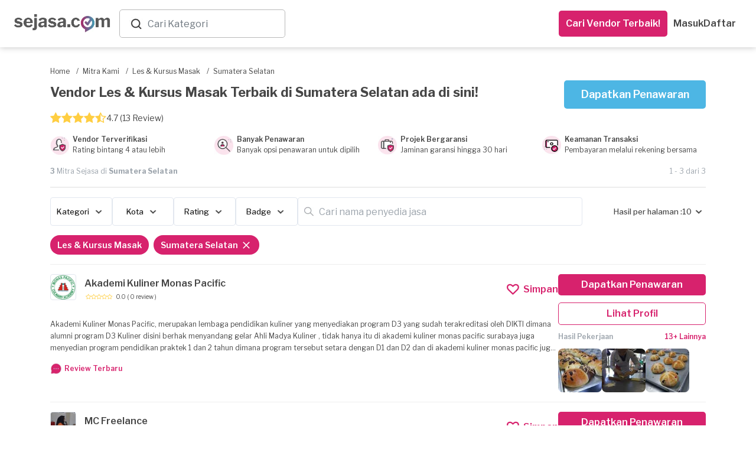

--- FILE ---
content_type: text/html; charset=utf-8
request_url: https://www.sejasa.com/mitra-kami/les-kursus-masak/sumatera-selatan
body_size: 57813
content:
<!DOCTYPE html>
<html class="" data-user-id="" lang="id">
  <head>
    <script>
//<![CDATA[
window.gon={};
//]]>
</script>

    <!-- Meta Information -->
    <!--MAIN--><meta charset="utf-8" /><meta content="IE=edge" http-equiv="X-UA-Compatible" /><meta content="width=device-width, initial-scale=1" name="viewport" /><title>Jasa Kursus Kue dan Masakan Terbaik di Sumatera Selatan</title><meta content="Temukan penyedia jasa kursus kue dan memasak profesional di Sumatera Selatan. Belajar langsung di rumah, cocok untuk semua level." name="description" /><meta content="Les &amp; Kursus Masak" name="keywords" /><!--OPENGRAPH (OG)--><meta content="Jasa Kursus Kue dan Masakan Terbaik di Sumatera Selatan" property="og:title" /><meta content="website" property="og:type" /><meta content="https://www.sejasa.com/mitra-kami/les-kursus-masak/sumatera-selatan" property="og:url" /><meta content="Temukan penyedia jasa kursus kue dan memasak profesional di Sumatera Selatan. Belajar langsung di rumah, cocok untuk semua level." property="og:description" /><meta content="id_ID" property="og:locale" /><meta content="Sejasa" property="og:site_name" /><meta content="https://dm5360p8ab28j.cloudfront.net/assets/v1/meta_image-bdc09d121b87b8a13aa9a32fa496d063a10c09bca733e48c4eb45dab9da0dd50.jpg" property="og:image" /><!--OTHER--><meta content="556028624544227" property="fb:app_id" /><meta content="MnktTtikB6XqycGcXTIcUMlwwN6EM-8vup3DHb2coEw" name="google-site-verification" /><link href="https://www.sejasa.com/mitra-kami/les-kursus-masak/sumatera-selatan" rel="canonical" />
    <!-- Fav Icon -->
    <link rel="apple-touch-icon" sizes="57x57" href="/apple-icon-57x57.png">
<link rel="apple-touch-icon" sizes="60x60" href="/apple-icon-60x60.png">
<link rel="apple-touch-icon" sizes="72x72" href="/apple-icon-72x72.png">
<link rel="apple-touch-icon" sizes="76x76" href="/apple-icon-76x76.png">
<link rel="apple-touch-icon" sizes="114x114" href="/apple-icon-114x114.png">
<link rel="apple-touch-icon" sizes="120x120" href="/apple-icon-120x120.png">
<link rel="apple-touch-icon" sizes="144x144" href="/apple-icon-144x144.png">
<link rel="apple-touch-icon" sizes="152x152" href="/apple-icon-152x152.png">
<link rel="apple-touch-icon" sizes="180x180" href="/apple-icon-180x180.png">
<link rel="icon" type="image/png" sizes="192x192"  href="/android-icon-192x192.png">
<link id="dynamic-favicon" rel="icon" type="image/png" sizes="32x32" href="/favicon-32x32.png">
<link rel="icon" type="image/png" sizes="96x96" href="/favicon-96x96.png">
<link rel="icon" type="image/png" sizes="16x16" href="/favicon-16x16.png">
<link rel="manifest" href="/manifest.json">
<meta name="msapplication-TileColor" content="#ffffff">
<meta name="msapplication-TileImage" content="/ms-icon-144x144.png">
<meta name="theme-color" content="#ffffff">
    <!-- Cross-site Request Forgery Tag -->
    <meta name="csrf-param" content="authenticity_token" />
<meta name="csrf-token" content="XcdPuq5EqpzugPajyyWk4vfmnLxggVZEj2SKGQg6MwpATJYQsDywiyJIGEN/DaQ1qN1EFVgsEvc54xNcxtlLaA==" />
    <!-- CSS -->
    <!-- Check in application_helper -->
    <link rel="preload" media="screen" href="https://dm5360p8ab28j.cloudfront.net/assets/v1/application_dynamic_seo-63349db2bfde19219f1c58093163ba02e70593c375808f1907fb98cae48a1cb9.css" data-turbolinks-track="true" as="style" onload="this.rel=&#39;stylesheet&#39;" />
    <link rel="stylesheet" media="screen" href="https://dm5360p8ab28j.cloudfront.net/assets/v1/whatsapp_request_form-17793f7a787b0217207a7aeefb106dd16ef9d588806d66aa879f027e9ae187c5.css" /><link rel="stylesheet" media="screen" href="https://dm5360p8ab28j.cloudfront.net/assets/v1/toastr/toastr-df66026ca5de457533fb33fca86a2225d7b34cd299050d39fc57ba08b7e3083a.css" />
      <link rel="preload" media="screen" href="https://dm5360p8ab28j.cloudfront.net/assets/v1/navbar_new-3caf3cb9f04558a21e543193ae3fd892acb2f3ec93242756d62dc2b0d114149f.css" as="style" onload="this.rel=&#39;stylesheet&#39;" />
    <!-- Javascripts -->
    <script src="https://dm5360p8ab28j.cloudfront.net/assets/v1/application_dynamic_seo-56e0ae242bf838df474d9d68709bbe9366832b7ace44d7c31c0e4c225e45e594.js" data-turbolinks-track="true"></script>
    <!-- For Addtional JS parse from the views -->
    
    <!-- For Addtional JS parse from the views -->
    <input type="hidden" name="authenticity_token" id="form_token" value="ZcCQfHzPchNj1wWYsp3Rb6DGidOW3PL7YNzbJmp8Gi14S0nWYrdoBK8f63gGtdG4//1Req5xtkjWW0JjpJ9iTw==" />
<link rel="manifest" href="/manifest.json">
<script src="https://cdn.onesignal.com/sdks/OneSignalSDK.js" async></script>
<script>
  var OneSignal     = window.OneSignal || [];
  var userId        = $('html').attr("data-user-id");
  var userSingIn    = ((userId) ? true : false);
  var sessionLog    = sessionStorage.getItem("isLogin")


  var OneSignal=window.OneSignal||[];OneSignal.push(["init",{appId:"796753a5-cdff-452e-932a-2e15b6853141",safari_web_id:"web.onesignal.auto.01b883ce-5cfa-4aca-8569-bf08de600615",autoRegister:!0,notifyButton:{enable:!1}}]);
  if (userSingIn && !sessionLog) {
    OneSignal.push(function() {
      OneSignal.isPushNotificationsEnabled().then(function(isEnabled) {
        if (isEnabled) {
          OneSignal.getUserId(function(userId) {
            $.post('/users/create_player_id', { player_id: userId, authenticity_token: $("#form_token").val()});
          });
          console.log("Push notifications are enabled!");
          OneSignal.push(["sendTags", {user_id: userId, set_from: "webPush", Everyone: 1}]);
          sessionStorage.setItem("isLogin", true)
        } else {
          subscribe();
          OneSignal.push(["sendTags", {user_id: userId, set_from: "webPush", Everyone: 1}]);
          sessionStorage.setItem("isLogin", true)
        }
      });
    });
  }

  if (userSingIn) {
    OneSignal.push(function() {
      OneSignal.isPushNotificationsEnabled().then(function(isEnabled) {
        if (isEnabled) {
          OneSignal.getUserId(function(player_id) {
            if(player_id != Cookies.get("player_id")){
              Cookies.set("player_id", player_id);
              $.post('/users/create_player_id', { player_id: player_id, authenticity_token: $("#form_token").val()});
            }
          });
          console.log("Push notifications are enabled!");
        }
      });
    });
  }

</script>


    <script src="https://dm5360p8ab28j.cloudfront.net/assets/v1/seo_index-6b863c22720250fc3cf41665a453a6688f729c55e7a39897d0a5d45c625bc10f.js"></script><script src="https://dm5360p8ab28j.cloudfront.net/assets/v1/toastr/toastr-1a1c136f78651cb3fbff47f350972e9a67dc104363d7d2e4e004d7df68099139.js"></script><script src="https://dm5360p8ab28j.cloudfront.net/assets/v1/bottomsheet-7d95619aeaf389bb4bdf61829a04a986ffebc96124b1de8d0230155a5fa4def4.js"></script><script src="https://dm5360p8ab28j.cloudfront.net/assets/v1/whatsapp_request/tracking-a3c8c18e23df877589e9d7bb213ccb941f20c54decd4e4a2739a3791e0fa546d.js"></script>
    <!-- HTML5 Shim -->
    <!--[if lt IE 9]>
  <script src="//cdnjs.cloudflare.com/ajax/libs/html5shiv/r29/html5.min.js">
  </script>
<![endif]-->

    <!-- Google Fonts -->
    <link href="https://fonts.googleapis.com/css?family=Libre+Franklin:300,400,400i,500,600,700" rel="preload", as="style", onload= "this.rel='stylesheet'">
    <!-- selectpicker -->

    <!-- pusher websocket -->
    <script src="https://js.pusher.com/4.3/pusher.min.js" data-turbolinks-track="true"></script>

      <!-- Facebook Pixel Code -->
  <script>
    !function(f,b,e,v,n,t,s)
    {if(f.fbq)return;n=f.fbq=function(){n.callMethod?
    n.callMethod.apply(n,arguments):n.queue.push(arguments)};
    if(!f._fbq)f._fbq=n;n.push=n;n.loaded=!0;n.version='2.0';
    n.queue=[];t=b.createElement(e);t.async=!0;
    t.src=v;s=b.getElementsByTagName(e)[0];
    s.parentNode.insertBefore(t,s)}(window, document,'script',
    'https://connect.facebook.net/en_US/fbevents.js');
    fbq('init', 556028624544227);
    fbq('track', 'PageView');
  </script>
  <noscript><img height="1" width="1" style="display:none"
    src="https://www.facebook.com/tr?id=556028624544227&ev=PageView&noscript=1"
  /></noscript>

  </head>

  <body class="services_show child layout-bs4 ">
      <noscript>
    <iframe height="0" src="//www.googletagmanager.com/ns.html?id=GTM-P2J444" style="display:none;visibility:hidden" width="0"></iframe>
  </noscript>
  <script type="text/javascript">
    (function(w,d,s,l,i){w[l]=w[l]||[];w[l].push({'gtm.start':
    new Date().getTime(),event:'gtm.js'});var f=d.getElementsByTagName(s)[0],
    j=d.createElement(s),dl=l!='dataLayer'?'&l='+l:'';j.async=true;j.src=
    '//www.googletagmanager.com/gtm.js?id='+i+dl;f.parentNode.insertBefore(j,f);
    })(window,document,'script','dataLayer','GTM-P2J444');
  </script>


    <script async="" src="https://www.googletagmanager.com/gtag/js?id=G-SBJ3C1R0S0"></script><script>window.dataLayer = window.dataLayer || []; function gtag(){dataLayer.push(arguments);} gtag('js', new Date()); gtag("config", "G-SBJ3C1R0S0");

gtag("config", "G-SBJ3C1R0S0", {
  'user_id': ""
});</script>
    <div class="container-wrapper-content">
      <div class="pushmenu">
        <div class="container_seo">
            <div class="CategoriesDropdown" data-categories="[{&quot;name&quot;:&quot;Kontraktor Bangunan&quot;,&quot;keywords&quot;:&quot;Renovasi, Bangun, Rumah&quot;,&quot;id&quot;:0},{&quot;name&quot;:&quot;Interior Designer&quot;,&quot;keywords&quot;:&quot;desain interior&quot;,&quot;id&quot;:1},{&quot;name&quot;:&quot;Arsitek&quot;,&quot;keywords&quot;:&quot;Arsitek, desain rumah&quot;,&quot;id&quot;:2},{&quot;name&quot;:&quot;Service AC&quot;,&quot;keywords&quot;:&quot;servis ac, tukang ac&quot;,&quot;id&quot;:3},{&quot;name&quot;:&quot;Yoga at Home&quot;,&quot;keywords&quot;:&quot;Yoga at Home&quot;,&quot;id&quot;:4},{&quot;name&quot;:&quot;Guru Les Privat&quot;,&quot;keywords&quot;:&quot;Guru Les Privat&quot;,&quot;id&quot;:5},{&quot;name&quot;:&quot;Event Organizer&quot;,&quot;keywords&quot;:&quot;eo&quot;,&quot;id&quot;:6},{&quot;name&quot;:&quot;Catering Event&quot;,&quot;keywords&quot;:&quot;Catering Event&quot;,&quot;id&quot;:7},{&quot;name&quot;:&quot;Catering Harian&quot;,&quot;keywords&quot;:&quot;Catering Harian&quot;,&quot;id&quot;:8},{&quot;name&quot;:&quot;Ahli Kunci&quot;,&quot;keywords&quot;:&quot;tukang kunci&quot;,&quot;id&quot;:9},{&quot;name&quot;:&quot;ART Harian&quot;,&quot;keywords&quot;:&quot;ART Harian,Jasa ART Harian&quot;,&quot;id&quot;:10},{&quot;name&quot;:&quot;Bengkel Las&quot;,&quot;keywords&quot;:&quot;welding&quot;,&quot;id&quot;:11},{&quot;name&quot;:&quot;Bongkar AC&quot;,&quot;keywords&quot;:&quot;bongkar ac,pasang ac,pindah ac,bongkar pasang ac&quot;,&quot;id&quot;:12},{&quot;name&quot;:&quot;Buat Kabinet dan Furnitur&quot;,&quot;keywords&quot;:&quot;buat kabinet, buat furnitur, buat lemari custom, jasa pembuatan furniture custom, tukang kayu furniture&quot;,&quot;id&quot;:13},{&quot;name&quot;:&quot;Cake Baker&quot;,&quot;keywords&quot;:&quot;Cake Baker, kue ulang tahun, pembuat kue&quot;,&quot;id&quot;:14},{&quot;name&quot;:&quot;Catering&quot;,&quot;keywords&quot;:&quot;katering&quot;,&quot;id&quot;:15},{&quot;name&quot;:&quot;Catering Diet&quot;,&quot;keywords&quot;:&quot;Catering Diet&quot;,&quot;id&quot;:16},{&quot;name&quot;:&quot;Catering Khusus&quot;,&quot;keywords&quot;:&quot;Catering Khusus&quot;,&quot;id&quot;:17},{&quot;name&quot;:&quot;CCTV - AHI&quot;,&quot;keywords&quot;:null,&quot;id&quot;:18},{&quot;name&quot;:&quot;Cleaning Service&quot;,&quot;keywords&quot;:&quot;Cleaning Service, cleaner, kebersihan&quot;,&quot;id&quot;:19},{&quot;name&quot;:&quot;Cuci AC&quot;,&quot;keywords&quot;:&quot;cuci ac,jasa cuci ac,tukang cuci ac&quot;,&quot;id&quot;:20},{&quot;name&quot;:&quot;Cuci Karpet&quot;,&quot;keywords&quot;:&quot;Cuci Karpet&quot;,&quot;id&quot;:21},{&quot;name&quot;:&quot;Cuci Kasur&quot;,&quot;keywords&quot;:&quot;Cuci Kasur&quot;,&quot;id&quot;:22},{&quot;name&quot;:&quot;Daily Cleaning&quot;,&quot;keywords&quot;:&quot;Daily Cleaning&quot;,&quot;id&quot;:23},{&quot;name&quot;:&quot;Deep Cleaning&quot;,&quot;keywords&quot;:null,&quot;id&quot;:24},{&quot;name&quot;:&quot;Disinfektan&quot;,&quot;keywords&quot;:&quot;Disinfektan&quot;,&quot;id&quot;:25},{&quot;name&quot;:&quot;Epoxy Lantai&quot;,&quot;keywords&quot;:&quot;Epoxy Lantai&quot;,&quot;id&quot;:26},{&quot;name&quot;:&quot;Event Make up&quot;,&quot;keywords&quot;:&quot;makeup, make up wisuda, make up pengantin, wedding make up&quot;,&quot;id&quot;:27},{&quot;name&quot;:&quot;Event MC&quot;,&quot;keywords&quot;:&quot;mc acara, mc ulang tahun, wedding mc&quot;,&quot;id&quot;:28},{&quot;name&quot;:&quot;Eyelash \u0026 Brow&quot;,&quot;keywords&quot;:&quot;Eyelash \u0026 Brow&quot;,&quot;id&quot;:29},{&quot;name&quot;:&quot;Flushing AC&quot;,&quot;keywords&quot;:&quot;flushing AC,flushing evaporator AC,flushing pipa AC&quot;,&quot;id&quot;:30},{&quot;name&quot;:&quot;Fotografi&quot;,&quot;keywords&quot;:&quot;Fotografi&quot;,&quot;id&quot;:31},{&quot;name&quot;:&quot;Fotografi Event&quot;,&quot;keywords&quot;:&quot;Fotografi Event&quot;,&quot;id&quot;:32},{&quot;name&quot;:&quot;Fotografi Komersial&quot;,&quot;keywords&quot;:&quot;Fotografi Komersial&quot;,&quot;id&quot;:33},{&quot;name&quot;:&quot;Fotografi Makanan&quot;,&quot;keywords&quot;:&quot;jasa foto makanan&quot;,&quot;id&quot;:34},{&quot;name&quot;:&quot;Fotografi Prewedding&quot;,&quot;keywords&quot;:&quot;Fotografi Prewedding&quot;,&quot;id&quot;:35},{&quot;name&quot;:&quot;Fotografi Produk&quot;,&quot;keywords&quot;:&quot;jasa foto produk&quot;,&quot;id&quot;:36},{&quot;name&quot;:&quot;Fotografi Wedding&quot;,&quot;keywords&quot;:&quot;foto pernikahan&quot;,&quot;id&quot;:37},{&quot;name&quot;:&quot;Ganti Kapasitor AC&quot;,&quot;keywords&quot;:&quot;ganti kapasitor AC,kapasitor AC rusak&quot;,&quot;id&quot;:38},{&quot;name&quot;:&quot;Ganti Kompresor AC&quot;,&quot;keywords&quot;:&quot;ganti kompresor AC,perbaikan kompresor AC,service kompresor AC rumah,jasa ganti kompresor AC&quot;,&quot;id&quot;:39},{&quot;name&quot;:&quot;Ganti Kompresor Kulkas&quot;,&quot;keywords&quot;:&quot;ganti kompresor kulkas,perbaikan kompresor kulkas,service kompresor kulkas&quot;,&quot;id&quot;:40},{&quot;name&quot;:&quot;Gazebo&quot;,&quot;keywords&quot;:&quot;Gazebo&quot;,&quot;id&quot;:41},{&quot;name&quot;:&quot;Gorden&quot;,&quot;keywords&quot;:&quot;gordyn, blinds&quot;,&quot;id&quot;:42},{&quot;name&quot;:&quot;Hair Care&quot;,&quot;keywords&quot;:&quot;Hair Care&quot;,&quot;id&quot;:43},{&quot;name&quot;:&quot;High Value Builder&quot;,&quot;keywords&quot;:null,&quot;id&quot;:44},{&quot;name&quot;:&quot;Home Cleaning Service&quot;,&quot;keywords&quot;:&quot;home cleaning,home cleaning service,cleaning service panggilan&quot;,&quot;id&quot;:45},{&quot;name&quot;:&quot;IMB&quot;,&quot;keywords&quot;:&quot;IMB&quot;,&quot;id&quot;:46},{&quot;name&quot;:&quot;Injeksi Beton&quot;,&quot;keywords&quot;:&quot;Injeksi Beton&quot;,&quot;id&quot;:47},{&quot;name&quot;:&quot;Instalasi Kanopi&quot;,&quot;keywords&quot;:&quot;Instalasi Kanopi, carport, canopy&quot;,&quot;id&quot;:48},{&quot;name&quot;:&quot;IP Cam - Yale&quot;,&quot;keywords&quot;:null,&quot;id&quot;:49},{&quot;name&quot;:&quot;Isi Freon AC&quot;,&quot;keywords&quot;:&quot;isi freon ac,isi freon r32,isi freon ac rumah,isi freon ac 1/2 pk,isi freon ac 1 pk&quot;,&quot;id&quot;:50},{&quot;name&quot;:&quot;Jasa Bangun Rumah&quot;,&quot;keywords&quot;:&quot;jasa bangun rumah,vendor bangun rumah&quot;,&quot;id&quot;:51},{&quot;name&quot;:&quot;Jasa Bersih Rumah&quot;,&quot;keywords&quot;:&quot;jasa bersih rumah,jasa bersih bersih,jasa membersihkan rumah&quot;,&quot;id&quot;:52},{&quot;name&quot;:&quot;Jasa Cleaning Rumah&quot;,&quot;keywords&quot;:&quot;jasa cleaning rumah,daily cleaning service,cleaning service&quot;,&quot;id&quot;:53},{&quot;name&quot;:&quot;Jasa Isi Freon Kulkas&quot;,&quot;keywords&quot;:&quot;isi freon kulkas,jasa isi freon kulkas,isi freon kulkas 2 pintu&quot;,&quot;id&quot;:54},{&quot;name&quot;:&quot;Jasa Kontraktor Rumah&quot;,&quot;keywords&quot;:&quot;jasa kontraktor,kontraktor rumah&quot;,&quot;id&quot;:55},{&quot;name&quot;:&quot;Jasa Membersihkan Mesin Cuci&quot;,&quot;keywords&quot;:&quot;jasa membersihkan mesin cuci,jasa membersihkan mesin cuci terdekat,jasa pembersihan mesin cuci&quot;,&quot;id&quot;:56},{&quot;name&quot;:&quot;Jasa Pasang Pompa Air&quot;,&quot;keywords&quot;:&quot;jasa pompa air terdekat,jasa pasang pompa air&quot;,&quot;id&quot;:57},{&quot;name&quot;:&quot;Jasa Pasang Water Heater&quot;,&quot;keywords&quot;:&quot;jasa pasang water heater,jasa pemasangan water heater terdekat&quot;,&quot;id&quot;:58},{&quot;name&quot;:&quot;Jasa Perbaikan Mesin Cuci &quot;,&quot;keywords&quot;:&quot;jasa perbaikan mesin cuci,jasa perbaikan mesin cuci terdekat&quot;,&quot;id&quot;:59},{&quot;name&quot;:&quot;Jasa Pertukangan&quot;,&quot;keywords&quot;:&quot;tukang&quot;,&quot;id&quot;:60},{&quot;name&quot;:&quot;Jasa Pertukangan (Borongan)&quot;,&quot;keywords&quot;:&quot;tukang borongan, jasa pertukangan borongan&quot;,&quot;id&quot;:61},{&quot;name&quot;:&quot;Jasa Tukang Bangunan&quot;,&quot;keywords&quot;:&quot;tukang bangunan,cari tukang bangunan&quot;,&quot;id&quot;:62},{&quot;name&quot;:&quot;Jasa Tukang Harian&quot;,&quot;keywords&quot;:&quot;Jasa Tukang Harian&quot;,&quot;id&quot;:63},{&quot;name&quot;:&quot;Jasa Vakum AC&quot;,&quot;keywords&quot;:&quot;vacuum AC,jasa vakum AC,vakum AC baru&quot;,&quot;id&quot;:64},{&quot;name&quot;:&quot;Kabinet/Lemari - AHI&quot;,&quot;keywords&quot;:null,&quot;id&quot;:65},{&quot;name&quot;:&quot;Kelistrikan&quot;,&quot;keywords&quot;:&quot;tukang listrik, instalasi listrik&quot;,&quot;id&quot;:66},{&quot;name&quot;:&quot;Kolam Ikan&quot;,&quot;keywords&quot;:&quot;Kolam Ikan&quot;,&quot;id&quot;:67},{&quot;name&quot;:&quot;Kolam Renang&quot;,&quot;keywords&quot;:&quot;Kolam Renang&quot;,&quot;id&quot;:68},{&quot;name&quot;:&quot;Kontraktor Pameran&quot;,&quot;keywords&quot;:&quot;Kontraktor Pameran, pameran, kontraktor&quot;,&quot;id&quot;:69},{&quot;name&quot;:&quot;Kursus Fotografi&quot;,&quot;keywords&quot;:&quot;les fotografi&quot;,&quot;id&quot;:70},{&quot;name&quot;:&quot;Kursus Makeup&quot;,&quot;keywords&quot;:&quot;les makeup&quot;,&quot;id&quot;:71},{&quot;name&quot;:&quot;Kursus Renang&quot;,&quot;keywords&quot;:&quot;les renang&quot;,&quot;id&quot;:72},{&quot;name&quot;:&quot;Kusen Pintu \u0026 Jendela&quot;,&quot;keywords&quot;:&quot;kusen rumah&quot;,&quot;id&quot;:73},{&quot;name&quot;:&quot;Lampu Gantung - AHI&quot;,&quot;keywords&quot;:null,&quot;id&quot;:74},{&quot;name&quot;:&quot;Les \u0026 Kursus Dance&quot;,&quot;keywords&quot;:&quot;Les \u0026 Kursus Dance&quot;,&quot;id&quot;:75},{&quot;name&quot;:&quot;Les \u0026 Kursus Masak&quot;,&quot;keywords&quot;:&quot;Les \u0026 Kursus Masak&quot;,&quot;id&quot;:76},{&quot;name&quot;:&quot;Les Akuntansi&quot;,&quot;keywords&quot;:&quot;Les Akuntansi&quot;,&quot;id&quot;:77},{&quot;name&quot;:&quot;Les Bahasa Inggris&quot;,&quot;keywords&quot;:&quot;Les Bahasa Inggris&quot;,&quot;id&quot;:78},{&quot;name&quot;:&quot;Les Bahasa Jepang&quot;,&quot;keywords&quot;:&quot;Les Bahasa Jepang&quot;,&quot;id&quot;:79},{&quot;name&quot;:&quot;Les Bahasa Jerman&quot;,&quot;keywords&quot;:&quot;Les Bahasa Jerman&quot;,&quot;id&quot;:80},{&quot;name&quot;:&quot;Les Bahasa Mandarin&quot;,&quot;keywords&quot;:&quot;Les Bahasa Mandarin&quot;,&quot;id&quot;:81},{&quot;name&quot;:&quot;Les Biologi&quot;,&quot;keywords&quot;:&quot;Les Biologi&quot;,&quot;id&quot;:82},{&quot;name&quot;:&quot;Les Fisika&quot;,&quot;keywords&quot;:&quot;Les Fisika&quot;,&quot;id&quot;:83},{&quot;name&quot;:&quot;Les Gitar&quot;,&quot;keywords&quot;:&quot;Les Gitar&quot;,&quot;id&quot;:84},{&quot;name&quot;:&quot;Les Kimia&quot;,&quot;keywords&quot;:&quot;Les Kimia&quot;,&quot;id&quot;:85},{&quot;name&quot;:&quot;Les Matematika&quot;,&quot;keywords&quot;:&quot;Les Matematika&quot;,&quot;id&quot;:86},{&quot;name&quot;:&quot;Les Musik&quot;,&quot;keywords&quot;:&quot;Les Musik&quot;,&quot;id&quot;:87},{&quot;name&quot;:&quot;Les Piano&quot;,&quot;keywords&quot;:&quot;Les Piano&quot;,&quot;id&quot;:88},{&quot;name&quot;:&quot;Massage&quot;,&quot;keywords&quot;:&quot;Massage&quot;,&quot;id&quot;:89},{&quot;name&quot;:&quot;Massage Panggilan&quot;,&quot;keywords&quot;:&quot;massage panggilan,massage panggilan terdekat&quot;,&quot;id&quot;:90},{&quot;name&quot;:&quot;Muay Thai at Home&quot;,&quot;keywords&quot;:&quot;Muay Thai at Home&quot;,&quot;id&quot;:91},{&quot;name&quot;:&quot;Muay Thai at Studio&quot;,&quot;keywords&quot;:&quot;Kelas Muay Thai&quot;,&quot;id&quot;:92},{&quot;name&quot;:&quot;Nails&quot;,&quot;keywords&quot;:&quot;Nails&quot;,&quot;id&quot;:93},{&quot;name&quot;:&quot;Overhaul AC&quot;,&quot;keywords&quot;:&quot;overhaul AC,cuci overhaul AC,jasa overhaul AC,overhaul AC rumah&quot;,&quot;id&quot;:94},{&quot;name&quot;:&quot;Paket Daily Cleaning&quot;,&quot;keywords&quot;:&quot;Paket, Cleaning, Cleaning service, Pembantu, Bersih-bersih, Bersih Rumah, Home Cleaning Langganan&quot;,&quot;id&quot;:95},{&quot;name&quot;:&quot;Paket Massage&quot;,&quot;keywords&quot;:&quot;Paket, Massage, Pijat,  Pijat Panggilan, Urut, Tukang Urut, Pijat Terdekat, Pijat Online Reflexi, Langganan&quot;,&quot;id&quot;:96},{&quot;name&quot;:&quot;Paket Service AC&quot;,&quot;keywords&quot;:null,&quot;id&quot;:97},{&quot;name&quot;:&quot;Partisi&quot;,&quot;keywords&quot;:&quot;pembatas ruangan, sekat ruangan&quot;,&quot;id&quot;:98},{&quot;name&quot;:&quot;Pasang AC&quot;,&quot;keywords&quot;:&quot;pasang ac,tukang pasang ac,pasang ac baru,pasang ac terdekat&quot;,&quot;id&quot;:99},{&quot;name&quot;:&quot;Pasang AC - Blibli&quot;,&quot;keywords&quot;:null,&quot;id&quot;:100},{&quot;name&quot;:&quot;Pasang CCTV&quot;,&quot;keywords&quot;:&quot;pasang CCTV, jasa pasang CCTV, instalasi CCTV&quot;,&quot;id&quot;:101},{&quot;name&quot;:&quot;Pasang Smart Door Lock&quot;,&quot;keywords&quot;:null,&quot;id&quot;:102},{&quot;name&quot;:&quot;Pekerja Harian&quot;,&quot;keywords&quot;:null,&quot;id&quot;:103},{&quot;name&quot;:&quot;Pemasangan AC&quot;,&quot;keywords&quot;:&quot;Pemasangan AC&quot;,&quot;id&quot;:104},{&quot;name&quot;:&quot;Pemasangan Atap&quot;,&quot;keywords&quot;:&quot;pemasangan genteng&quot;,&quot;id&quot;:105},{&quot;name&quot;:&quot;Pemasangan Kabinet dan Furnitur&quot;,&quot;keywords&quot;:null,&quot;id&quot;:106},{&quot;name&quot;:&quot;Pemasangan Lampu&quot;,&quot;keywords&quot;:&quot;Pemasangan Lampu&quot;,&quot;id&quot;:107},{&quot;name&quot;:&quot;Pemasangan Lantai&quot;,&quot;keywords&quot;:&quot;pemasangan ubin&quot;,&quot;id&quot;:108},{&quot;name&quot;:&quot;Pemasangan Pagar&quot;,&quot;keywords&quot;:&quot;pemasangan gerbang&quot;,&quot;id&quot;:109},{&quot;name&quot;:&quot;Pemasangan Pintu \u0026 Jendela&quot;,&quot;keywords&quot;:&quot;Pemasangan Pintu \u0026 Jendela&quot;,&quot;id&quot;:110},{&quot;name&quot;:&quot;Pemasangan TV&quot;,&quot;keywords&quot;:&quot;pemasangan tv&quot;,&quot;id&quot;:111},{&quot;name&quot;:&quot;Pemasangan Wallpaper&quot;,&quot;keywords&quot;:&quot;Pemasangan Wallpaper&quot;,&quot;id&quot;:112},{&quot;name&quot;:&quot;Pembatas Ruangan \u0026 Partisi&quot;,&quot;keywords&quot;:&quot;Gypsum Drywalling&quot;,&quot;id&quot;:113},{&quot;name&quot;:&quot;Pemborong Bangunan&quot;,&quot;keywords&quot;:&quot;jasa pemborong,pemborong rumah,borongan rumah&quot;,&quot;id&quot;:114},{&quot;name&quot;:&quot;Pengeboran Sumur&quot;,&quot;keywords&quot;:&quot;Pengeboran Sumur&quot;,&quot;id&quot;:115},{&quot;name&quot;:&quot;Pengecatan&quot;,&quot;keywords&quot;:&quot;Pengecatan&quot;,&quot;id&quot;:116},{&quot;name&quot;:&quot;Pengeditan Video&quot;,&quot;keywords&quot;:&quot;video editing&quot;,&quot;id&quot;:117},{&quot;name&quot;:&quot;Perbaikan AC&quot;,&quot;keywords&quot;:&quot;perbaikan AC,jasa perbaikan ac&quot;,&quot;id&quot;:118},{&quot;name&quot;:&quot;Perbaikan Atap&quot;,&quot;keywords&quot;:&quot;perbaikan genteng&quot;,&quot;id&quot;:119},{&quot;name&quot;:&quot;Perbaikan Freon Kulkas Bocor&quot;,&quot;keywords&quot;:&quot;perbaikan freon kulkas bocor,freon kulkas bocor&quot;,&quot;id&quot;:120},{&quot;name&quot;:&quot;Perbaikan Lantai&quot;,&quot;keywords&quot;:&quot;perbaikan ubin&quot;,&quot;id&quot;:121},{&quot;name&quot;:&quot;Perbaikan Pagar&quot;,&quot;keywords&quot;:&quot;perbaikan gerbang&quot;,&quot;id&quot;:122},{&quot;name&quot;:&quot;Pest Control&quot;,&quot;keywords&quot;:&quot;fogging, pembasmi hama, semprot serangga&quot;,&quot;id&quot;:123},{&quot;name&quot;:&quot;Pijat Panggilan&quot;,&quot;keywords&quot;:&quot;pijat panggilan,cari pijat,pijat online&quot;,&quot;id&quot;:124},{&quot;name&quot;:&quot;Pijat Tunanetra&quot;,&quot;keywords&quot;:null,&quot;id&quot;:125},{&quot;name&quot;:&quot;Pijat Urut&quot;,&quot;keywords&quot;:&quot;pijat urut,jasa urut,jasa urut panggilan&quot;,&quot;id&quot;:126},{&quot;name&quot;:&quot;Pindahan&quot;,&quot;keywords&quot;:&quot;Pindahan&quot;,&quot;id&quot;:127},{&quot;name&quot;:&quot;Plafon&quot;,&quot;keywords&quot;:&quot;langit-langit&quot;,&quot;id&quot;:128},{&quot;name&quot;:&quot;Printing Digital&quot;,&quot;keywords&quot;:&quot;printing digital&quot;,&quot;id&quot;:129},{&quot;name&quot;:&quot;Printing Large Format&quot;,&quot;keywords&quot;:&quot;printing large format&quot;,&quot;id&quot;:130},{&quot;name&quot;:&quot;Printing Offset&quot;,&quot;keywords&quot;:&quot;printing offset&quot;,&quot;id&quot;:131},{&quot;name&quot;:&quot;Printing Souvenir&quot;,&quot;keywords&quot;:&quot;printing souvenir&quot;,&quot;id&quot;:132},{&quot;name&quot;:&quot;Railing&quot;,&quot;keywords&quot;:&quot;Railing&quot;,&quot;id&quot;:133},{&quot;name&quot;:&quot;Reflexology&quot;,&quot;keywords&quot;:&quot;Reflexology&quot;,&quot;id&quot;:134},{&quot;name&quot;:&quot;Renovasi Kamar Mandi&quot;,&quot;keywords&quot;:&quot;renovasi kamar mandi,renovasi kamar mandi low budget&quot;,&quot;id&quot;:135},{&quot;name&quot;:&quot;Renovasi Kamar Tidur&quot;,&quot;keywords&quot;:&quot;renovasi kamar tidur,renovasi kamar tidur minimalis&quot;,&quot;id&quot;:136},{&quot;name&quot;:&quot;Renovasi Rumah&quot;,&quot;keywords&quot;:&quot;kontraktor rumah, renovasi bangunan, bangun rumah&quot;,&quot;id&quot;:137},{&quot;name&quot;:&quot;Renovasi Rumah 2 Lantai&quot;,&quot;keywords&quot;:&quot;renovasi rumah 2 lantai,renovasi rumah 2 lantai minimalis&quot;,&quot;id&quot;:138},{&quot;name&quot;:&quot;Rental Mobil&quot;,&quot;keywords&quot;:&quot;rental tv, rental&quot;,&quot;id&quot;:139},{&quot;name&quot;:&quot;Rental Photo Booth&quot;,&quot;keywords&quot;:&quot;sewa photo booth&quot;,&quot;id&quot;:140},{&quot;name&quot;:&quot;Rental Sound System&quot;,&quot;keywords&quot;:&quot;sewa sound system&quot;,&quot;id&quot;:141},{&quot;name&quot;:&quot;Reparasi Mesin Cuci&quot;,&quot;keywords&quot;:&quot;reparasi mesin cuci,reparasi mesin cuci terdekat&quot;,&quot;id&quot;:142},{&quot;name&quot;:&quot;Sedot Tungau&quot;,&quot;keywords&quot;:&quot;Sedot Tungau&quot;,&quot;id&quot;:143},{&quot;name&quot;:&quot;Sedot WC&quot;,&quot;keywords&quot;:&quot;sedot tinja&quot;,&quot;id&quot;:144},{&quot;name&quot;:&quot;Service AC - Combiphar&quot;,&quot;keywords&quot;:null,&quot;id&quot;:145},{&quot;name&quot;:&quot;Service AC - Kimia Farma&quot;,&quot;keywords&quot;:null,&quot;id&quot;:146},{&quot;name&quot;:&quot;Service AC - Kimia Farma (Luar Jawa dan Bali)&quot;,&quot;keywords&quot;:null,&quot;id&quot;:147},{&quot;name&quot;:&quot;Service AC - Red Doorz&quot;,&quot;keywords&quot;:null,&quot;id&quot;:148},{&quot;name&quot;:&quot;Service AC Bocor&quot;,&quot;keywords&quot;:&quot;perbaikan AC bocor,las AC bocor,service AC bocor&quot;,&quot;id&quot;:149},{&quot;name&quot;:&quot;Service AC GBT&quot;,&quot;keywords&quot;:null,&quot;id&quot;:150},{&quot;name&quot;:&quot;Service AC Perusahaan&quot;,&quot;keywords&quot;:&quot;servis ac, tukang ac, service ac corporate&quot;,&quot;id&quot;:151},{&quot;name&quot;:&quot;Service AC Tidak Dingin&quot;,&quot;keywords&quot;:&quot;service AC tidak dingin,AC tidak dingin&quot;,&quot;id&quot;:152},{&quot;name&quot;:&quot;Service Cookerhood&quot;,&quot;keywords&quot;:null,&quot;id&quot;:153},{&quot;name&quot;:&quot;Service Dispenser&quot;,&quot;keywords&quot;:null,&quot;id&quot;:154},{&quot;name&quot;:&quot;Service Freezer Box&quot;,&quot;keywords&quot;:&quot;service freezer box,perbaikan freezer box,service chest freezer&quot;,&quot;id&quot;:155},{&quot;name&quot;:&quot;Service Kompor Gas&quot;,&quot;keywords&quot;:&quot;servis kompor gas&quot;,&quot;id&quot;:156},{&quot;name&quot;:&quot;Service Kompor Gas (MODENA) - Out Warranty&quot;,&quot;keywords&quot;:&quot;servis kompor gas&quot;,&quot;id&quot;:157},{&quot;name&quot;:&quot;Service Kompor Gas Panggilan&quot;,&quot;keywords&quot;:&quot;service kompor gas panggilan,service kompor gas panggilan terdekat&quot;,&quot;id&quot;:158},{&quot;name&quot;:&quot;Service Kompor Portable &quot;,&quot;keywords&quot;:&quot;service kompor portable,service kompor portable terdekat&quot;,&quot;id&quot;:159},{&quot;name&quot;:&quot;Service Kompor Tanam &quot;,&quot;keywords&quot;:&quot;service kompor tanam,service kompor tanam terdekat&quot;,&quot;id&quot;:160},{&quot;name&quot;:&quot;Service Kulkas&quot;,&quot;keywords&quot;:&quot;servis kulkas&quot;,&quot;id&quot;:161},{&quot;name&quot;:&quot;Service Kulkas (MODENA) - In Warranty&quot;,&quot;keywords&quot;:&quot;servis kompor gas&quot;,&quot;id&quot;:162},{&quot;name&quot;:&quot;Service Kulkas (MODENA) - Out Warranty&quot;,&quot;keywords&quot;:&quot;servis kulkas&quot;,&quot;id&quot;:163},{&quot;name&quot;:&quot;Service Kulkas 2 Pintu&quot;,&quot;keywords&quot;:&quot;service kulkas 2 pintu&quot;,&quot;id&quot;:164},{&quot;name&quot;:&quot;Service Kulkas Tidak Dingin&quot;,&quot;keywords&quot;:&quot;service kulkas tidak dingin,perbaikan kulkas tidak dingin,kulkas tidak dingin&quot;,&quot;id&quot;:165},{&quot;name&quot;:&quot;Service Lampu&quot;,&quot;keywords&quot;:&quot;Service Lampu&quot;,&quot;id&quot;:166},{&quot;name&quot;:&quot;Service Mesin Air&quot;,&quot;keywords&quot;:&quot;service mesin air,service mesin air terdekat,tukang service mesin air&quot;,&quot;id&quot;:167},{&quot;name&quot;:&quot;Service Mesin Cuci&quot;,&quot;keywords&quot;:&quot;servis mesin cuci&quot;,&quot;id&quot;:168},{&quot;name&quot;:&quot;Service Mesin Cuci 1 Tabung&quot;,&quot;keywords&quot;:&quot;service mesin cuci 1 tabung,service mesin cuci 1 tabung terdekat&quot;,&quot;id&quot;:169},{&quot;name&quot;:&quot;Service Mesin Cuci 2 Tabung&quot;,&quot;keywords&quot;:&quot;service mesin cuci 2 tabung,service mesin cuci 2 tabung terdekat&quot;,&quot;id&quot;:170},{&quot;name&quot;:&quot;Service Mesin Cuci Front Loading&quot;,&quot;keywords&quot;:&quot;service mesin cuci front loading,service mesin cuci front loading terdekat&quot;,&quot;id&quot;:171},{&quot;name&quot;:&quot;Service Pemanas Air&quot;,&quot;keywords&quot;:&quot;servis pemanas air, service water heater, servis water heater&quot;,&quot;id&quot;:172},{&quot;name&quot;:&quot;Service Pemanas Air (MODENA) - In Warranty&quot;,&quot;keywords&quot;:&quot;servis pemanas air, service water heater, servis water heater&quot;,&quot;id&quot;:173},{&quot;name&quot;:&quot;Service Pemanas Air (MODENA) - Out Warranty&quot;,&quot;keywords&quot;:&quot;servis pemanas air, service water heater, servis water heater&quot;,&quot;id&quot;:174},{&quot;name&quot;:&quot;Service Pemanas Air Gas&quot;,&quot;keywords&quot;:&quot;service pemanas air gas,service water heater gas&quot;,&quot;id&quot;:175},{&quot;name&quot;:&quot;Service Pemanas Air Listrik&quot;,&quot;keywords&quot;:&quot;service pemanas air listrik&quot;,&quot;id&quot;:176},{&quot;name&quot;:&quot;Service Pompa Air&quot;,&quot;keywords&quot;:&quot;servis pompa air&quot;,&quot;id&quot;:177},{&quot;name&quot;:&quot;Service Pompa Air Panggilan&quot;,&quot;keywords&quot;:&quot;service pompa air panggilan,service pompa air panggilan terdekat&quot;,&quot;id&quot;:178},{&quot;name&quot;:&quot;Service Sofa&quot;,&quot;keywords&quot;:&quot;servis sofa, perbaikan sofa, reparasi sofa&quot;,&quot;id&quot;:179},{&quot;name&quot;:&quot;Service TV&quot;,&quot;keywords&quot;:&quot;servis tv&quot;,&quot;id&quot;:180},{&quot;name&quot;:&quot;Service Water Heater&quot;,&quot;keywords&quot;:&quot;service water heater,service water heater gas,service water heater listrik&quot;,&quot;id&quot;:181},{&quot;name&quot;:&quot;Service Water Heater Gas&quot;,&quot;keywords&quot;:&quot;service water heater gas&quot;,&quot;id&quot;:182},{&quot;name&quot;:&quot;Servis Mobil&quot;,&quot;keywords&quot;:&quot;Servis Mobil&quot;,&quot;id&quot;:183},{&quot;name&quot;:&quot;Sewa Band&quot;,&quot;keywords&quot;:&quot;Sewa Band&quot;,&quot;id&quot;:184},{&quot;name&quot;:&quot;Sewa DJ&quot;,&quot;keywords&quot;:&quot;sewa disk jockey&quot;,&quot;id&quot;:185},{&quot;name&quot;:&quot;Sewa Perlengkapan Karaoke&quot;,&quot;keywords&quot;:&quot;sewa karaoke set&quot;,&quot;id&quot;:186},{&quot;name&quot;:&quot;Sewa Video \u0026 Kamera&quot;,&quot;keywords&quot;:&quot;Sewa Video \u0026 Kamera&quot;,&quot;id&quot;:187},{&quot;name&quot;:&quot;Smart Door Lock - AHI&quot;,&quot;keywords&quot;:null,&quot;id&quot;:188},{&quot;name&quot;:&quot;Smart Door Lock - Yale&quot;,&quot;keywords&quot;:null,&quot;id&quot;:189},{&quot;name&quot;:&quot;Sofa Cleaning&quot;,&quot;keywords&quot;:&quot;Sofa Cleaning&quot;,&quot;id&quot;:190},{&quot;name&quot;:&quot;Teknisi Water Heater&quot;,&quot;keywords&quot;:&quot;teknisi water heater terdekat,teknisi water heater&quot;,&quot;id&quot;:191},{&quot;name&quot;:&quot;Teralis&quot;,&quot;keywords&quot;:&quot;Teralis&quot;,&quot;id&quot;:192},{&quot;name&quot;:&quot;Tukang Borongan&quot;,&quot;keywords&quot;:&quot;tukang borongan&quot;,&quot;id&quot;:193},{&quot;name&quot;:&quot;Tukang Kayu&quot;,&quot;keywords&quot;:&quot;Tukang Kayu&quot;,&quot;id&quot;:194},{&quot;name&quot;:&quot;Tukang Ledeng&quot;,&quot;keywords&quot;:&quot;Tukang Ledeng&quot;,&quot;id&quot;:195},{&quot;name&quot;:&quot;Tukang Ledeng (MODENA) - Out Warranty&quot;,&quot;keywords&quot;:&quot;Tukang Ledeng&quot;,&quot;id&quot;:196},{&quot;name&quot;:&quot;Tukang Perbaikan Pompa Air&quot;,&quot;keywords&quot;:&quot;tukang perbaikan pompa air,perbaikan pompa air terdekat&quot;,&quot;id&quot;:197},{&quot;name&quot;:&quot;Tukang Perbaikan Rumah&quot;,&quot;keywords&quot;:&quot;tukang perbaikan rumah,jasa perbaikan rumah&quot;,&quot;id&quot;:198},{&quot;name&quot;:&quot;Tukang Pompa Air&quot;,&quot;keywords&quot;:&quot;tukang pompa air,tukang pompa air terdekat,tukang pompa air panggilan&quot;,&quot;id&quot;:199},{&quot;name&quot;:&quot;Tukang Renovasi Rumah&quot;,&quot;keywords&quot;:&quot;jasa tukang renovasi rumah&quot;,&quot;id&quot;:200},{&quot;name&quot;:&quot;Tukang Service Kompor Gas&quot;,&quot;keywords&quot;:&quot;tukang service kompor gas,tukang service kompor gas terdekat&quot;,&quot;id&quot;:201},{&quot;name&quot;:&quot;Tukang Service Mesin Air&quot;,&quot;keywords&quot;:&quot;tukang service mesin air,tukang service mesin air terdekat&quot;,&quot;id&quot;:202},{&quot;name&quot;:&quot;Tukang Service Mesin Cuci&quot;,&quot;keywords&quot;:&quot;tukang service mesin cuci terdekat,tukang service mesin cuci panggilan,tukang service mesin cuci&quot;,&quot;id&quot;:203},{&quot;name&quot;:&quot;Tukang Service Pompa Air&quot;,&quot;keywords&quot;:&quot;tukang service pompa air,tukang service pompa air panggilan&quot;,&quot;id&quot;:204},{&quot;name&quot;:&quot;Tukang Taman&quot;,&quot;keywords&quot;:&quot;landscaping, perawatan taman&quot;,&quot;id&quot;:205},{&quot;name&quot;:&quot;Tukang Urut&quot;,&quot;keywords&quot;:&quot;tukang urut,jasa urut panggilan&quot;,&quot;id&quot;:206},{&quot;name&quot;:&quot;Ulang Tahun Anak&quot;,&quot;keywords&quot;:&quot;badut ulang tahun, ultah anak&quot;,&quot;id&quot;:207},{&quot;name&quot;:&quot;Vacuum Flushing AC&quot;,&quot;keywords&quot;:&quot;vacuum flushing AC,vacuum AC,flushing AC&quot;,&quot;id&quot;:208},{&quot;name&quot;:&quot;Videografer Event&quot;,&quot;keywords&quot;:&quot;Videografer Event&quot;,&quot;id&quot;:209},{&quot;name&quot;:&quot;Videografer Komersial&quot;,&quot;keywords&quot;:&quot;Videografer Komersial&quot;,&quot;id&quot;:210},{&quot;name&quot;:&quot;Videografer Prewedding&quot;,&quot;keywords&quot;:&quot;Videografer Prewedding&quot;,&quot;id&quot;:211},{&quot;name&quot;:&quot;Videografer Wedding&quot;,&quot;keywords&quot;:&quot;video wedding&quot;,&quot;id&quot;:212},{&quot;name&quot;:&quot;Waterproofing&quot;,&quot;keywords&quot;:&quot;Waterproofing&quot;,&quot;id&quot;:213},{&quot;name&quot;:&quot;Waxing&quot;,&quot;keywords&quot;:&quot;Waxing&quot;,&quot;id&quot;:214},{&quot;name&quot;:&quot;Yoga at Studio&quot;,&quot;keywords&quot;:&quot;Kelas Yoga&quot;,&quot;id&quot;:215}]" id="CategoriesDropdown"></div><header class="navbar-new navbar-new--bs4" id="header_new"><div class="navbar-new__left"><a class="navbar-new__brand" href="/"><img alt="Sejasa.com" width="163" class="scrolled" src="https://dm5360p8ab28j.cloudfront.net/assets/v1/logos/sejasa-logo-dark-3f504f95acd3c92cb7f0162460fbb6479d45c41fe13198d2cd4550f97c0c5d03.webp" /><img alt="Sejasa.com" width="163" class="unscroll" src="https://dm5360p8ab28j.cloudfront.net/assets/v1/logos/sejasa-logo-white-a6be79025472b79851c60d93473bf92c7cb46c9fd6800f9028c2a6348e5c0f1e.svg" /></a><div class="input-group mb-0 mr-1 top-bar-service-input-container"><div class="input-group-prepend input-group-text"><img alt="search sejasa category" width="24px" src="https://dm5360p8ab28j.cloudfront.net/assets/v1/logos/search-nav-ff5e6e6d81b380ac060da3c6c07dbeb464b4b8f31ba3b6246df8c844c16462d9.webp" /></div><input autocomplete="one-time-code" class="form-control" id="top-bar-service-input" placeholder="Cari Kategori" /></div></div><div class="navbar-new__right"><nav class="navbar-new__nav"><a class="navbar-new__nav-link btn-nav" style="margin-right:10px" href="/jasa/semua-layanan">Cari Vendor Terbaik!</a><a class="navbar-new__nav-link" href="/users/sign_in?next=%2Fmitra-kami%2Fles-kursus-masak%2Fsumatera-selatan">Masuk</a><a class="navbar-new__nav-link" href="/users/sign_up?next=%2Fmitra-kami%2Fles-kursus-masak%2Fsumatera-selatan">Daftar</a></nav><div class="navbar-new__profile dropdown-accordion"><button class="navbar-new__profile-button navbar-new__profile-button--bars js-modal-menu-bar"><div class="open-bar"><svg fill="none" height="24" viewbox="0 0 24 24" width="24" xmlns="http://www.w3.org/2000/svg"><path clip-rule="evenodd" d="M3.94831 6H20.0513C20.5733 6 21.0003 6.427 21.0003 6.949V7.051C21.0003 7.573 20.5733 8 20.0513 8H3.94831C3.42631 8 3.00031 7.573 3.00031 7.051V6.949C3.00031 6.427 3.42631 6 3.94831 6ZM20.0513 11H3.94831C3.42631 11 3.00031 11.427 3.00031 11.949V12.051C3.00031 12.573 3.42631 13 3.94831 13H20.0513C20.5733 13 21.0003 12.573 21.0003 12.051V11.949C21.0003 11.427 20.5733 11 20.0513 11ZM20.0513 16H3.94831C3.42631 16 3.00031 16.427 3.00031 16.949V17.051C3.00031 17.573 3.42631 18 3.94831 18H20.0513C20.5733 18 21.0003 17.573 21.0003 17.051V16.949C21.0003 16.427 20.5733 16 20.0513 16Z" fill="#D7226D" fill-rule="evenodd"></path><mask height="12" id="mask0_2017_1053" maskunits="userSpaceOnUse" style="mask-type:luminance" width="19" x="3" y="6"><path clip-rule="evenodd" d="M3.94831 6H20.0513C20.5733 6 21.0003 6.427 21.0003 6.949V7.051C21.0003 7.573 20.5733 8 20.0513 8H3.94831C3.42631 8 3.00031 7.573 3.00031 7.051V6.949C3.00031 6.427 3.42631 6 3.94831 6ZM20.0513 11H3.94831C3.42631 11 3.00031 11.427 3.00031 11.949V12.051C3.00031 12.573 3.42631 13 3.94831 13H20.0513C20.5733 13 21.0003 12.573 21.0003 12.051V11.949C21.0003 11.427 20.5733 11 20.0513 11ZM20.0513 16H3.94831C3.42631 16 3.00031 16.427 3.00031 16.949V17.051C3.00031 17.573 3.42631 18 3.94831 18H20.0513C20.5733 18 21.0003 17.573 21.0003 17.051V16.949C21.0003 16.427 20.5733 16 20.0513 16Z" fill="white" fill-rule="evenodd"></path></mask><g mask="url(#mask0_2017_1053)"><rect fill="#D7226D" height="24" width="24"></rect></g></svg></div><div class="close-bar"><svg fill="none" height="24" viewbox="0 0 24 24" width="24" xmlns="http://www.w3.org/2000/svg"><path clip-rule="evenodd" d="M13.4141 12L17.7071 7.70701C18.0981 7.31601 18.0981 6.68401 17.7071 6.29301C17.3161 5.90201 16.6841 5.90201 16.2931 6.29301L12.0001 10.586L7.70713 6.29301C7.31613 5.90201 6.68413 5.90201 6.29313 6.29301C5.90213 6.68401 5.90213 7.31601 6.29313 7.70701L10.5861 12L6.29313 16.293C5.90213 16.684 5.90213 17.316 6.29313 17.707C6.48813 17.902 6.74413 18 7.00013 18C7.25613 18 7.51213 17.902 7.70713 17.707L12.0001 13.414L16.2931 17.707C16.4881 17.902 16.7441 18 17.0001 18C17.2561 18 17.5121 17.902 17.7071 17.707C18.0981 17.316 18.0981 16.684 17.7071 16.293L13.4141 12Z" fill="#D7226D" fill-rule="evenodd"></path><mask height="13" id="mask0_2019_1184" maskunits="userSpaceOnUse" style="mask-type:luminance" width="14" x="5" y="5"><path clip-rule="evenodd" d="M13.4141 12L17.7071 7.70701C18.0981 7.31601 18.0981 6.68401 17.7071 6.29301C17.3161 5.90201 16.6841 5.90201 16.2931 6.29301L12.0001 10.586L7.70713 6.29301C7.31613 5.90201 6.68413 5.90201 6.29313 6.29301C5.90213 6.68401 5.90213 7.31601 6.29313 7.70701L10.5861 12L6.29313 16.293C5.90213 16.684 5.90213 17.316 6.29313 17.707C6.48813 17.902 6.74413 18 7.00013 18C7.25613 18 7.51213 17.902 7.70713 17.707L12.0001 13.414L16.2931 17.707C16.4881 17.902 16.7441 18 17.0001 18C17.2561 18 17.5121 17.902 17.7071 17.707C18.0981 17.316 18.0981 16.684 17.7071 16.293L13.4141 12Z" fill="white" fill-rule="evenodd"></path></mask><g mask="url(#mask0_2019_1184)"><rect fill="#D7226D" height="24" width="24"></rect></g></svg></div></button></div><div class="modal" id="top-bar-menu-modal-mobile"><div class="modal-dialog"><div class="modal-content"><ul class="navbar-new__profile-menu"><div class="top-bar-search-mobile-container"><div class="slide-screen js-slide-screen"><div class="back"><img class="hoverable js-slide-back" width="24px" src="https://dm5360p8ab28j.cloudfront.net/assets/v1/icons/arrow-left-dark-026c1409dde4c3a5c1e9d211e60fc655bb2e108550b111dff284b710ce6be305.webp" alt="Arrow left dark" /><span></span></div><div class="content"></div></div><div class="main-screen"><div class="search-panel"><div class="search-back-button js-search-back-button"><img width="24px" src="https://dm5360p8ab28j.cloudfront.net/assets/v1/icons/arrow-left-dark-026c1409dde4c3a5c1e9d211e60fc655bb2e108550b111dff284b710ce6be305.webp" alt="Arrow left dark" /></div><div class="input-group"><div class="input-group-prepend input-group-text"><img alt="search sejasa category" width="24px" src="https://dm5360p8ab28j.cloudfront.net/assets/v1/logos/search-nav-ff5e6e6d81b380ac060da3c6c07dbeb464b4b8f31ba3b6246df8c844c16462d9.webp" /></div><input class="form-control js-search-service-mobile" placeholder="Cari Kategori" type="text" /><button class="js-clearSearchInput clear-search-button"><img alt="clear search sejasa category" src="https://dm5360p8ab28j.cloudfront.net/assets/v1/icons/close-67cd58feef22ab378a1c45da1b003a816ab6414458f8db45d6e70c41128619cd.webp" /></button></div></div><div class="scroll-panel js-service-items"><div class="popular-panel"><div class="popular-label">Popular</div><div class="popular-content js-popular-panel"></div></div><div class="community-panel"><div class="community-label">Kategori Lainnya</div><div class="js-community-panel"></div></div><div class="search-result-panel hide-display"></div><div class="js-notFound mk-not-found hide-display justify-content-center align-items-center"><img class="img-responsive" src="https://dm5360p8ab28j.cloudfront.net/assets/v1/icons/not-found-cb6d36cb58440e853fb3c90f8f1d631f9dc83018b848dc300a14693365e24fb8.webp" alt="Not found" /><div class="title">Kategori Belum Tersedia</div><div class="desc">Maaf, kategori yang Anda cari belum tersedia.</div></div></div></div></div><li class="js-menu-default"><div class="panel-group" id="accordionMenu"><div class="panel panel-default"><div class="panel-heading"><h4 class="panel-title"><a href="/users/sign_up?next=%2Fmitra-kami%2Fles-kursus-masak%2Fsumatera-selatan">Daftar</a></h4></div></div><div class="panel panel-default"><div class="panel-heading"><h4 class="panel-title"><a href="/users/sign_in?next=%2Fmitra-kami%2Fles-kursus-masak%2Fsumatera-selatan">Masuk</a></h4></div></div></div></li><div class="js-resultFilterAdmin"></div></ul></div></div></div></div></header><script id="all-category-search" type="application/json">[{"id":32,"name":"Ahli Kunci","slug":"ahli-kunci","keywords":"tukang kunci","link":"/mitra-kami/ahli-kunci?source_link=top_header"},{"id":922,"name":"Arsitek","slug":"arsitek","keywords":"Arsitek, desain rumah","link":"/mitra-kami/arsitek?source_link=top_header"},{"id":1078,"name":"ART Harian","slug":"art-harian","keywords":"ART Harian,Jasa ART Harian","link":"/mitra-kami/art-harian?source_link=top_header"},{"id":162,"name":"Bengkel Las","slug":"bengkel-las","keywords":"welding","link":"/mitra-kami/bengkel-las?source_link=top_header"},{"id":1065,"name":"Bongkar AC","slug":"bongkar-ac","keywords":"bongkar ac,pasang ac,pindah ac,bongkar pasang ac","link":"/mitra-kami/bongkar-ac?source_link=top_header"},{"id":362,"name":"Buat Kabinet dan Furnitur","slug":"buat-kabinet-dan-furnitur","keywords":"buat kabinet, buat furnitur, buat lemari custom, jasa pembuatan furniture custom, tukang kayu furniture","link":"/mitra-kami/buat-kabinet-dan-furnitur?source_link=top_header"},{"id":912,"name":"Cake Baker","slug":"cake-baker","keywords":"Cake Baker, kue ulang tahun, pembuat kue","link":"/mitra-kami/cake-baker?source_link=top_header"},{"id":172,"name":"Catering","slug":"catering","keywords":"katering","link":"/mitra-kami/catering?source_link=top_header"},{"id":962,"name":"Catering Diet","slug":"catering-diet","keywords":"Catering Diet","link":"/mitra-kami/catering-diet?source_link=top_header"},{"id":982,"name":"Catering Event","slug":"catering-event","keywords":"Catering Event","link":"/mitra-kami/catering-event?source_link=top_header"},{"id":972,"name":"Catering Harian","slug":"catering-harian","keywords":"Catering Harian","link":"/mitra-kami/catering-harian?source_link=top_header"},{"id":992,"name":"Catering Khusus","slug":"catering-khusus","keywords":"Catering Khusus","link":"/mitra-kami/catering-khusus?source_link=top_header"},{"id":902,"name":"Cleaning Service","slug":"cleaning-service","keywords":"Cleaning Service, cleaner, kebersihan","link":"/mitra-kami/cleaning-service?source_link=top_header"},{"id":1063,"name":"Cuci AC","slug":"cuci-ac","keywords":"cuci ac,jasa cuci ac,tukang cuci ac","link":"/mitra-kami/cuci-ac?source_link=top_header"},{"id":182,"name":"Cuci Karpet","slug":"cuci-karpet","keywords":"Cuci Karpet","link":"/mitra-kami/cuci-karpet?source_link=top_header"},{"id":1032,"name":"Cuci Kasur","slug":"cuci-kasur","keywords":"Cuci Kasur","link":"/mitra-kami/cuci-kasur?source_link=top_header"},{"id":1009,"name":"Daily Cleaning","slug":"daily-cleaning","keywords":"Daily Cleaning","link":"/mitra-kami/daily-cleaning?source_link=top_header"},{"id":1055,"name":"Deep Cleaning","slug":"deep-cleaning","keywords":null,"link":"/mitra-kami/deep-cleaning?source_link=top_header"},{"id":202,"name":"Epoxy Lantai","slug":"epoxy-lantai","keywords":"Epoxy Lantai","link":"/mitra-kami/epoxy-lantai?source_link=top_header"},{"id":212,"name":"Event Make up","slug":"event-make-up","keywords":"makeup, make up wisuda, make up pengantin, wedding make up","link":"/mitra-kami/event-make-up?source_link=top_header"},{"id":222,"name":"Event MC","slug":"event-mc","keywords":"mc acara, mc ulang tahun, wedding mc","link":"/mitra-kami/event-mc?source_link=top_header"},{"id":232,"name":"Event Organizer","slug":"event-organizer","keywords":"eo","link":"/mitra-kami/event-organizer?source_link=top_header"},{"id":1021,"name":"Eyelash \u0026 Brow","slug":"eyelash-and-brow","keywords":"Eyelash \u0026 Brow","link":"/mitra-kami/eyelash-and-brow?source_link=top_header"},{"id":1072,"name":"Flushing AC","slug":"flushing-ac","keywords":"flushing AC,flushing evaporator AC,flushing pipa AC","link":"/mitra-kami/flushing-ac?source_link=top_header"},{"id":996,"name":"Fotografi","slug":"fotografi","keywords":"Fotografi","link":"/mitra-kami/fotografi?source_link=top_header"},{"id":252,"name":"Fotografi Event","slug":"fotografi-event","keywords":"Fotografi Event","link":"/mitra-kami/fotografi-event?source_link=top_header"},{"id":262,"name":"Fotografi Komersial","slug":"fotografi-komersial","keywords":"Fotografi Komersial","link":"/mitra-kami/fotografi-komersial?source_link=top_header"},{"id":272,"name":"Fotografi Makanan","slug":"fotografi-makanan","keywords":"jasa foto makanan","link":"/mitra-kami/fotografi-makanan?source_link=top_header"},{"id":282,"name":"Fotografi Prewedding","slug":"fotografi-prewedding","keywords":"Fotografi Prewedding","link":"/mitra-kami/fotografi-prewedding?source_link=top_header"},{"id":292,"name":"Fotografi Produk","slug":"fotografi-produk","keywords":"jasa foto produk","link":"/mitra-kami/fotografi-produk?source_link=top_header"},{"id":302,"name":"Fotografi Wedding","slug":"fotografi-wedding","keywords":"foto pernikahan","link":"/mitra-kami/fotografi-wedding?source_link=top_header"},{"id":1077,"name":"Ganti Kapasitor AC","slug":"ganti-kapasitor-ac","keywords":"ganti kapasitor AC,kapasitor AC rusak","link":"/mitra-kami/ganti-kapasitor-ac?source_link=top_header"},{"id":1068,"name":"Ganti Kompresor AC","slug":"ganti-kompresor-ac","keywords":"ganti kompresor AC,perbaikan kompresor AC,service kompresor AC rumah,jasa ganti kompresor AC","link":"/mitra-kami/ganti-kompresor-ac?source_link=top_header"},{"id":1100,"name":"Ganti Kompresor Kulkas","slug":"ganti-kompresor-kulkas","keywords":"ganti kompresor kulkas,perbaikan kompresor kulkas,service kompresor kulkas","link":"/mitra-kami/ganti-kompresor-kulkas?source_link=top_header"},{"id":312,"name":"Gazebo","slug":"gazebo","keywords":"Gazebo","link":"/mitra-kami/gazebo?source_link=top_header"},{"id":322,"name":"Gorden","slug":"gorden","keywords":"gordyn, blinds","link":"/mitra-kami/gorden?source_link=top_header"},{"id":332,"name":"Guru Les Privat","slug":"guru-les-privat","keywords":"Guru Les Privat","link":"/mitra-kami/guru-les-privat?source_link=top_header"},{"id":1022,"name":"Hair Care","slug":"hair-care","keywords":"Hair Care","link":"/mitra-kami/hair-care?source_link=top_header"},{"id":1081,"name":"Home Cleaning Service","slug":"home-cleaning-service","keywords":"home cleaning,home cleaning service,cleaning service panggilan","link":"/mitra-kami/home-cleaning-service?source_link=top_header"},{"id":1007,"name":"IMB","slug":"imb","keywords":"IMB","link":"/mitra-kami/imb?source_link=top_header"},{"id":342,"name":"Injeksi Beton","slug":"injeksi-beton","keywords":"Injeksi Beton","link":"/mitra-kami/injeksi-beton?source_link=top_header"},{"id":62,"name":"Instalasi Kanopi","slug":"instalasi-kanopi","keywords":"Instalasi Kanopi, carport, canopy","link":"/mitra-kami/instalasi-kanopi?source_link=top_header"},{"id":892,"name":"Interior Designer","slug":"interior-designer","keywords":"desain interior","link":"/mitra-kami/interior-designer?source_link=top_header"},{"id":1064,"name":"Isi Freon AC","slug":"isi-freon-ac","keywords":"isi freon ac,isi freon r32,isi freon ac rumah,isi freon ac 1/2 pk,isi freon ac 1 pk","link":"/mitra-kami/isi-freon-ac?source_link=top_header"},{"id":1087,"name":"Jasa Bangun Rumah","slug":"jasa-bangun-rumah","keywords":"jasa bangun rumah,vendor bangun rumah","link":"/mitra-kami/jasa-bangun-rumah?source_link=top_header"},{"id":1079,"name":"Jasa Bersih Rumah","slug":"jasa-bersih-rumah","keywords":"jasa bersih rumah,jasa bersih bersih,jasa membersihkan rumah","link":"/mitra-kami/jasa-bersih-rumah?source_link=top_header"},{"id":1080,"name":"Jasa Cleaning Rumah","slug":"jasa-cleaning-rumah","keywords":"jasa cleaning rumah,daily cleaning service,cleaning service","link":"/mitra-kami/jasa-cleaning-rumah?source_link=top_header"},{"id":1099,"name":"Jasa Isi Freon Kulkas","slug":"jasa-isi-freon-kulkas","keywords":"isi freon kulkas,jasa isi freon kulkas,isi freon kulkas 2 pintu","link":"/mitra-kami/jasa-isi-freon-kulkas?source_link=top_header"},{"id":1086,"name":"Jasa Kontraktor Rumah","slug":"jasa-kontraktor-rumah","keywords":"jasa kontraktor,kontraktor rumah","link":"/mitra-kami/jasa-kontraktor-rumah?source_link=top_header"},{"id":1103,"name":"Jasa Membersihkan Mesin Cuci","slug":"jasa-membersihkan-mesin-cuci","keywords":"jasa membersihkan mesin cuci,jasa membersihkan mesin cuci terdekat,jasa pembersihan mesin cuci","link":"/mitra-kami/jasa-membersihkan-mesin-cuci?source_link=top_header"},{"id":1114,"name":"Jasa Pasang Pompa Air","slug":"jasa-pasang-pompa-air","keywords":"jasa pompa air terdekat,jasa pasang pompa air","link":"/mitra-kami/jasa-pasang-pompa-air?source_link=top_header"},{"id":1118,"name":"Jasa Pasang Water Heater","slug":"jasa-pasang-water-heater","keywords":"jasa pasang water heater,jasa pemasangan water heater terdekat","link":"/mitra-kami/jasa-pasang-water-heater?source_link=top_header"},{"id":1107,"name":"Jasa Perbaikan Mesin Cuci ","slug":"jasa-perbaikan-mesin-cuci","keywords":"jasa perbaikan mesin cuci,jasa perbaikan mesin cuci terdekat","link":"/mitra-kami/jasa-perbaikan-mesin-cuci?source_link=top_header"},{"id":352,"name":"Jasa Pertukangan","slug":"jasa-pertukangan","keywords":"tukang","link":"/mitra-kami/jasa-pertukangan?source_link=top_header"},{"id":1089,"name":"Jasa Tukang Bangunan","slug":"jasa-tukang-bangunan","keywords":"tukang bangunan,cari tukang bangunan","link":"/mitra-kami/jasa-tukang-bangunan?source_link=top_header"},{"id":1073,"name":"Jasa Vakum AC","slug":"jasa-vakum-ac","keywords":"vacuum AC,jasa vakum AC,vakum AC baru","link":"/mitra-kami/jasa-vakum-ac?source_link=top_header"},{"id":2,"name":"Kelistrikan","slug":"kelistrikan","keywords":"tukang listrik, instalasi listrik","link":"/mitra-kami/kelistrikan?source_link=top_header"},{"id":392,"name":"Kolam Ikan","slug":"kolam-ikan","keywords":"Kolam Ikan","link":"/mitra-kami/kolam-ikan?source_link=top_header"},{"id":402,"name":"Kolam Renang","slug":"kolam-renang","keywords":"Kolam Renang","link":"/mitra-kami/kolam-renang?source_link=top_header"},{"id":997,"name":"Kontraktor Bangunan","slug":"kontraktor-bangunan","keywords":"Renovasi, Bangun, Rumah","link":"/mitra-kami/kontraktor-bangunan?source_link=top_header"},{"id":952,"name":"Kontraktor Pameran","slug":"kontraktor-pameran","keywords":"Kontraktor Pameran, pameran, kontraktor","link":"/mitra-kami/kontraktor-pameran?source_link=top_header"},{"id":412,"name":"Kursus Fotografi","slug":"kursus-fotografi","keywords":"les fotografi","link":"/mitra-kami/kursus-fotografi?source_link=top_header"},{"id":422,"name":"Kursus Makeup","slug":"kursus-makeup","keywords":"les makeup","link":"/mitra-kami/kursus-makeup?source_link=top_header"},{"id":432,"name":"Kursus Renang","slug":"kursus-renang","keywords":"les renang","link":"/mitra-kami/kursus-renang?source_link=top_header"},{"id":42,"name":"Kusen Pintu \u0026 Jendela","slug":"kusen-pintu-jendela","keywords":"kusen rumah","link":"/mitra-kami/kusen-pintu-jendela?source_link=top_header"},{"id":442,"name":"Les \u0026 Kursus Dance","slug":"les-kursus-dance","keywords":"Les \u0026 Kursus Dance","link":"/mitra-kami/les-kursus-dance?source_link=top_header"},{"id":452,"name":"Les \u0026 Kursus Masak","slug":"les-kursus-masak","keywords":"Les \u0026 Kursus Masak","link":"/mitra-kami/les-kursus-masak?source_link=top_header"},{"id":462,"name":"Les Akuntansi","slug":"les-akuntansi","keywords":"Les Akuntansi","link":"/mitra-kami/les-akuntansi?source_link=top_header"},{"id":472,"name":"Les Bahasa Inggris","slug":"les-bahasa-inggris","keywords":"Les Bahasa Inggris","link":"/mitra-kami/les-bahasa-inggris?source_link=top_header"},{"id":482,"name":"Les Bahasa Jepang","slug":"les-bahasa-jepang","keywords":"Les Bahasa Jepang","link":"/mitra-kami/les-bahasa-jepang?source_link=top_header"},{"id":492,"name":"Les Bahasa Jerman","slug":"les-bahasa-jerman","keywords":"Les Bahasa Jerman","link":"/mitra-kami/les-bahasa-jerman?source_link=top_header"},{"id":502,"name":"Les Bahasa Mandarin","slug":"les-bahasa-mandarin","keywords":"Les Bahasa Mandarin","link":"/mitra-kami/les-bahasa-mandarin?source_link=top_header"},{"id":512,"name":"Les Biologi","slug":"les-biologi","keywords":"Les Biologi","link":"/mitra-kami/les-biologi?source_link=top_header"},{"id":522,"name":"Les Fisika","slug":"les-fisika","keywords":"Les Fisika","link":"/mitra-kami/les-fisika?source_link=top_header"},{"id":532,"name":"Les Gitar","slug":"les-gitar","keywords":"Les Gitar","link":"/mitra-kami/les-gitar?source_link=top_header"},{"id":542,"name":"Les Kimia","slug":"les-kimia","keywords":"Les Kimia","link":"/mitra-kami/les-kimia?source_link=top_header"},{"id":552,"name":"Les Matematika","slug":"les-matematika","keywords":"Les Matematika","link":"/mitra-kami/les-matematika?source_link=top_header"},{"id":562,"name":"Les Musik","slug":"les-musik","keywords":"Les Musik","link":"/mitra-kami/les-musik?source_link=top_header"},{"id":572,"name":"Les Piano","slug":"les-piano","keywords":"Les Piano","link":"/mitra-kami/les-piano?source_link=top_header"},{"id":1017,"name":"Massage","slug":"body-massage","keywords":"Massage","link":"/mitra-kami/body-massage?source_link=top_header"},{"id":1082,"name":"Massage Panggilan","slug":"massage-panggilan","keywords":"massage panggilan,massage panggilan terdekat","link":"/mitra-kami/massage-panggilan?source_link=top_header"},{"id":995,"name":"Muay Thai at Home","slug":"muay-thai-at-home","keywords":"Muay Thai at Home","link":"/mitra-kami/muay-thai-at-home?source_link=top_header"},{"id":372,"name":"Muay Thai at Studio","slug":"kelas-muay-thai","keywords":"Kelas Muay Thai","link":"/mitra-kami/kelas-muay-thai?source_link=top_header"},{"id":1020,"name":"Nails","slug":"nails","keywords":"Nails","link":"/mitra-kami/nails?source_link=top_header"},{"id":1074,"name":"Overhaul AC","slug":"overhaul-ac","keywords":"overhaul AC,cuci overhaul AC,jasa overhaul AC,overhaul AC rumah","link":"/mitra-kami/overhaul-ac?source_link=top_header"},{"id":1027,"name":"Paket Daily Cleaning","slug":"paket-daily-cleaning","keywords":"Paket, Cleaning, Cleaning service, Pembantu, Bersih-bersih, Bersih Rumah, Home Cleaning Langganan","link":"/mitra-kami/paket-daily-cleaning?source_link=top_header"},{"id":1028,"name":"Paket Massage","slug":"paket-massage","keywords":"Paket, Massage, Pijat,  Pijat Panggilan, Urut, Tukang Urut, Pijat Terdekat, Pijat Online Reflexi, Langganan","link":"/mitra-kami/paket-massage?source_link=top_header"},{"id":1049,"name":"Paket Service AC","slug":"paket-service-ac","keywords":null,"link":"/mitra-kami/paket-service-ac?source_link=top_header"},{"id":642,"name":"Partisi","slug":"partisi","keywords":"pembatas ruangan, sekat ruangan","link":"/mitra-kami/partisi?source_link=top_header"},{"id":1066,"name":"Pasang AC","slug":"pasang-ac","keywords":"pasang ac,tukang pasang ac,pasang ac baru,pasang ac terdekat","link":"/mitra-kami/pasang-ac?source_link=top_header"},{"id":152,"name":"Pasang CCTV","slug":"pasang-cctv","keywords":"pasang CCTV, jasa pasang CCTV, instalasi CCTV","link":"/mitra-kami/pasang-cctv?source_link=top_header"},{"id":1057,"name":"Pasang Smart Door Lock","slug":"pasang-smart-door-lock","keywords":null,"link":"/mitra-kami/pasang-smart-door-lock?source_link=top_header"},{"id":582,"name":"Pemasangan AC","slug":"pemasangan-ac","keywords":"Pemasangan AC","link":"/mitra-kami/pemasangan-ac?source_link=top_header"},{"id":22,"name":"Pemasangan Atap","slug":"pemasangan-atap","keywords":"pemasangan genteng","link":"/mitra-kami/pemasangan-atap?source_link=top_header"},{"id":1058,"name":"Pemasangan Kabinet dan Furnitur","slug":"pemasangan-kabinet-dan-furnitur","keywords":null,"link":"/mitra-kami/pemasangan-kabinet-dan-furnitur?source_link=top_header"},{"id":592,"name":"Pemasangan Lampu","slug":"pemasangan-lampu","keywords":"Pemasangan Lampu","link":"/mitra-kami/pemasangan-lampu?source_link=top_header"},{"id":602,"name":"Pemasangan Lantai","slug":"pemasangan-lantai","keywords":"pemasangan ubin","link":"/mitra-kami/pemasangan-lantai?source_link=top_header"},{"id":612,"name":"Pemasangan Pagar","slug":"pemasangan-pagar","keywords":"pemasangan gerbang","link":"/mitra-kami/pemasangan-pagar?source_link=top_header"},{"id":622,"name":"Pemasangan Pintu \u0026 Jendela","slug":"pemasangan-pintu-jendela","keywords":"Pemasangan Pintu \u0026 Jendela","link":"/mitra-kami/pemasangan-pintu-jendela?source_link=top_header"},{"id":999,"name":"Pemasangan TV","slug":"pemasangan-tv","keywords":"pemasangan tv","link":"/mitra-kami/pemasangan-tv?source_link=top_header"},{"id":632,"name":"Pemasangan Wallpaper","slug":"pemasangan-wallpaper","keywords":"Pemasangan Wallpaper","link":"/mitra-kami/pemasangan-wallpaper?source_link=top_header"},{"id":82,"name":"Pembatas Ruangan \u0026 Partisi","slug":"pembatas-ruangan-partisi","keywords":"Gypsum Drywalling","link":"/mitra-kami/pembatas-ruangan-partisi?source_link=top_header"},{"id":1088,"name":"Pemborong Bangunan","slug":"pemborong-bangunan","keywords":"jasa pemborong,pemborong rumah,borongan rumah","link":"/mitra-kami/pemborong-bangunan?source_link=top_header"},{"id":652,"name":"Pengeboran Sumur","slug":"pengeboran-sumur","keywords":"Pengeboran Sumur","link":"/mitra-kami/pengeboran-sumur?source_link=top_header"},{"id":662,"name":"Pengecatan","slug":"pengecatan","keywords":"Pengecatan","link":"/mitra-kami/pengecatan?source_link=top_header"},{"id":672,"name":"Pengeditan Video","slug":"pengeditan-video","keywords":"video editing","link":"/mitra-kami/pengeditan-video?source_link=top_header"},{"id":1069,"name":"Perbaikan AC","slug":"perbaikan-ac","keywords":"perbaikan AC,jasa perbaikan ac","link":"/mitra-kami/perbaikan-ac?source_link=top_header"},{"id":682,"name":"Perbaikan Atap","slug":"perbaikan-atap","keywords":"perbaikan genteng","link":"/mitra-kami/perbaikan-atap?source_link=top_header"},{"id":1098,"name":"Perbaikan Freon Kulkas Bocor","slug":"perbaikan-freon-kulkas-bocor","keywords":"perbaikan freon kulkas bocor,freon kulkas bocor","link":"/mitra-kami/perbaikan-freon-kulkas-bocor?source_link=top_header"},{"id":692,"name":"Perbaikan Lantai","slug":"perbaikan-lantai","keywords":"perbaikan ubin","link":"/mitra-kami/perbaikan-lantai?source_link=top_header"},{"id":702,"name":"Perbaikan Pagar","slug":"perbaikan-pagar","keywords":"perbaikan gerbang","link":"/mitra-kami/perbaikan-pagar?source_link=top_header"},{"id":242,"name":"Pest Control","slug":"pest-control","keywords":"fogging, pembasmi hama, semprot serangga","link":"/mitra-kami/pest-control?source_link=top_header"},{"id":1083,"name":"Pijat Panggilan","slug":"pijat-panggilan","keywords":"pijat panggilan,cari pijat,pijat online","link":"/mitra-kami/pijat-panggilan?source_link=top_header"},{"id":1042,"name":"Pijat Tunanetra","slug":"pijat-tunanetra","keywords":null,"link":"/mitra-kami/pijat-tunanetra?source_link=top_header"},{"id":1085,"name":"Pijat Urut","slug":"pijat-urut","keywords":"pijat urut,jasa urut,jasa urut panggilan","link":"/mitra-kami/pijat-urut?source_link=top_header"},{"id":882,"name":"Pindahan","slug":"pindahan","keywords":"Pindahan","link":"/mitra-kami/pindahan?source_link=top_header"},{"id":712,"name":"Plafon","slug":"plafon","keywords":"langit-langit","link":"/mitra-kami/plafon?source_link=top_header"},{"id":1004,"name":"Printing Digital","slug":"printing-digital","keywords":"printing digital","link":"/mitra-kami/printing-digital?source_link=top_header"},{"id":1002,"name":"Printing Large Format","slug":"printing-large-format","keywords":"printing large format","link":"/mitra-kami/printing-large-format?source_link=top_header"},{"id":1003,"name":"Printing Offset","slug":"printing-offset","keywords":"printing offset","link":"/mitra-kami/printing-offset?source_link=top_header"},{"id":1005,"name":"Printing Souvenir","slug":"printing-souvenir","keywords":"printing souvenir","link":"/mitra-kami/printing-souvenir?source_link=top_header"},{"id":722,"name":"Railing","slug":"railing","keywords":"Railing","link":"/mitra-kami/railing?source_link=top_header"},{"id":1018,"name":"Reflexology","slug":"reflexology","keywords":"Reflexology","link":"/mitra-kami/reflexology?source_link=top_header"},{"id":1093,"name":"Renovasi Kamar Mandi","slug":"renovasi-kamar-mandi","keywords":"renovasi kamar mandi,renovasi kamar mandi low budget","link":"/mitra-kami/renovasi-kamar-mandi?source_link=top_header"},{"id":1094,"name":"Renovasi Kamar Tidur","slug":"renovasi-kamar-tidur","keywords":"renovasi kamar tidur,renovasi kamar tidur minimalis","link":"/mitra-kami/renovasi-kamar-tidur?source_link=top_header"},{"id":12,"name":"Renovasi Rumah","slug":"renovasi-rumah","keywords":"kontraktor rumah, renovasi bangunan, bangun rumah","link":"/mitra-kami/renovasi-rumah?source_link=top_header"},{"id":1095,"name":"Renovasi Rumah 2 Lantai","slug":"renovasi-rumah-2-lantai","keywords":"renovasi rumah 2 lantai,renovasi rumah 2 lantai minimalis","link":"/mitra-kami/renovasi-rumah-2-lantai?source_link=top_header"},{"id":1000,"name":"Rental Mobil","slug":"rental-mobil","keywords":"rental tv, rental","link":"/mitra-kami/rental-mobil?source_link=top_header"},{"id":932,"name":"Rental Photo Booth","slug":"rental-photo-booth","keywords":"sewa photo booth","link":"/mitra-kami/rental-photo-booth?source_link=top_header"},{"id":942,"name":"Rental Sound System","slug":"rental-sound-system","keywords":"sewa sound system","link":"/mitra-kami/rental-sound-system?source_link=top_header"},{"id":1108,"name":"Reparasi Mesin Cuci","slug":"reparasi-mesin-cuci","keywords":"reparasi mesin cuci,reparasi mesin cuci terdekat","link":"/mitra-kami/reparasi-mesin-cuci?source_link=top_header"},{"id":1010,"name":"Sedot Tungau","slug":"sedot-tungau","keywords":"Sedot Tungau","link":"/mitra-kami/sedot-tungau?source_link=top_header"},{"id":872,"name":"Sedot WC","slug":"sedot-wc","keywords":"sedot tinja","link":"/mitra-kami/sedot-wc?source_link=top_header"},{"id":52,"name":"Service AC","slug":"service-ac","keywords":"servis ac, tukang ac","link":"/mitra-kami/service-ac?source_link=top_header"},{"id":1075,"name":"Service AC Bocor","slug":"service-ac-bocor","keywords":"perbaikan AC bocor,las AC bocor,service AC bocor","link":"/mitra-kami/service-ac-bocor?source_link=top_header"},{"id":993,"name":"Service AC Perusahaan","slug":"service-ac-corporate","keywords":"servis ac, tukang ac, service ac corporate","link":"/mitra-kami/service-ac-corporate?source_link=top_header"},{"id":1076,"name":"Service AC Tidak Dingin","slug":"service-ac-tidak-dingin","keywords":"service AC tidak dingin,AC tidak dingin","link":"/mitra-kami/service-ac-tidak-dingin?source_link=top_header"},{"id":1041,"name":"Service Cookerhood","slug":"service-cookerhood","keywords":null,"link":"/mitra-kami/service-cookerhood?source_link=top_header"},{"id":1056,"name":"Service Dispenser","slug":"service-dispenser","keywords":null,"link":"/mitra-kami/service-dispenser?source_link=top_header"},{"id":1101,"name":"Service Freezer Box","slug":"service-freezer-box","keywords":"service freezer box,perbaikan freezer box,service chest freezer","link":"/mitra-kami/service-freezer-box?source_link=top_header"},{"id":92,"name":"Service Kompor Gas","slug":"service-kompor-gas","keywords":"servis kompor gas","link":"/mitra-kami/service-kompor-gas?source_link=top_header"},{"id":1125,"name":"Service Kompor Gas Panggilan","slug":"service-kompor-gas-panggilan","keywords":"service kompor gas panggilan,service kompor gas panggilan terdekat","link":"/mitra-kami/service-kompor-gas-panggilan?source_link=top_header"},{"id":1124,"name":"Service Kompor Portable ","slug":"service-kompor-portable","keywords":"service kompor portable,service kompor portable terdekat","link":"/mitra-kami/service-kompor-portable?source_link=top_header"},{"id":1123,"name":"Service Kompor Tanam ","slug":"service-kompor-tanam","keywords":"service kompor tanam,service kompor tanam terdekat","link":"/mitra-kami/service-kompor-tanam?source_link=top_header"},{"id":122,"name":"Service Kulkas","slug":"service-kulkas","keywords":"servis kulkas","link":"/mitra-kami/service-kulkas?source_link=top_header"},{"id":1097,"name":"Service Kulkas 2 Pintu","slug":"service-kulkas-2-pintu","keywords":"service kulkas 2 pintu","link":"/mitra-kami/service-kulkas-2-pintu?source_link=top_header"},{"id":1096,"name":"Service Kulkas Tidak Dingin","slug":"service-kulkas-tidak-dingin","keywords":"service kulkas tidak dingin,perbaikan kulkas tidak dingin,kulkas tidak dingin","link":"/mitra-kami/service-kulkas-tidak-dingin?source_link=top_header"},{"id":762,"name":"Service Lampu","slug":"service-lampu","keywords":"Service Lampu","link":"/mitra-kami/service-lampu?source_link=top_header"},{"id":1111,"name":"Service Mesin Air","slug":"service-mesin-air","keywords":"service mesin air,service mesin air terdekat,tukang service mesin air","link":"/mitra-kami/service-mesin-air?source_link=top_header"},{"id":102,"name":"Service Mesin Cuci","slug":"service-mesin-cuci","keywords":"servis mesin cuci","link":"/mitra-kami/service-mesin-cuci?source_link=top_header"},{"id":1105,"name":"Service Mesin Cuci 1 Tabung","slug":"service-mesin-cuci-1-tabung","keywords":"service mesin cuci 1 tabung,service mesin cuci 1 tabung terdekat","link":"/mitra-kami/service-mesin-cuci-1-tabung?source_link=top_header"},{"id":1106,"name":"Service Mesin Cuci 2 Tabung","slug":"service-mesin-cuci-2-tabung","keywords":"service mesin cuci 2 tabung,service mesin cuci 2 tabung terdekat","link":"/mitra-kami/service-mesin-cuci-2-tabung?source_link=top_header"},{"id":1104,"name":"Service Mesin Cuci Front Loading","slug":"service-mesin-cuci-front-loading","keywords":"service mesin cuci front loading,service mesin cuci front loading terdekat","link":"/mitra-kami/service-mesin-cuci-front-loading?source_link=top_header"},{"id":132,"name":"Service Pemanas Air","slug":"service-pemanas-air","keywords":"servis pemanas air, service water heater, servis water heater","link":"/mitra-kami/service-pemanas-air?source_link=top_header"},{"id":1116,"name":"Service Pemanas Air Gas","slug":"service-pemanas-air-gas","keywords":"service pemanas air gas,service water heater gas","link":"/mitra-kami/service-pemanas-air-gas?source_link=top_header"},{"id":1117,"name":"Service Pemanas Air Listrik","slug":"service-pemanas-air-listrik","keywords":"service pemanas air listrik","link":"/mitra-kami/service-pemanas-air-listrik?source_link=top_header"},{"id":112,"name":"Service Pompa Air","slug":"service-pompa-air","keywords":"servis pompa air","link":"/mitra-kami/service-pompa-air?source_link=top_header"},{"id":1115,"name":"Service Pompa Air Panggilan","slug":"service-pompa-air-panggilan","keywords":"service pompa air panggilan,service pompa air panggilan terdekat","link":"/mitra-kami/service-pompa-air-panggilan?source_link=top_header"},{"id":142,"name":"Service Sofa","slug":"service-sofa","keywords":"servis sofa, perbaikan sofa, reparasi sofa","link":"/mitra-kami/service-sofa?source_link=top_header"},{"id":998,"name":"Service TV","slug":"service-tv","keywords":"servis tv","link":"/mitra-kami/service-tv?source_link=top_header"},{"id":1120,"name":"Service Water Heater","slug":"service-water-heater","keywords":"service water heater,service water heater gas,service water heater listrik","link":"/mitra-kami/service-water-heater?source_link=top_header"},{"id":1121,"name":"Service Water Heater Gas","slug":"service-water-heater-gas","keywords":"service water heater gas","link":"/mitra-kami/service-water-heater-gas?source_link=top_header"},{"id":1025,"name":"Servis Mobil","slug":"servis-mobil","keywords":"Servis Mobil","link":"/mitra-kami/servis-mobil?source_link=top_header"},{"id":732,"name":"Sewa Band","slug":"sewa-band","keywords":"Sewa Band","link":"/mitra-kami/sewa-band?source_link=top_header"},{"id":742,"name":"Sewa DJ","slug":"sewa-dj","keywords":"sewa disk jockey","link":"/mitra-kami/sewa-dj?source_link=top_header"},{"id":752,"name":"Sewa Perlengkapan Karaoke","slug":"sewa-perlengkapan-karaoke","keywords":"sewa karaoke set","link":"/mitra-kami/sewa-perlengkapan-karaoke?source_link=top_header"},{"id":772,"name":"Sewa Video \u0026 Kamera","slug":"sewa-video-kamera","keywords":"Sewa Video \u0026 Kamera","link":"/mitra-kami/sewa-video-kamera?source_link=top_header"},{"id":1011,"name":"Sofa Cleaning","slug":"sofa-cleaning","keywords":"Sofa Cleaning","link":"/mitra-kami/sofa-cleaning?source_link=top_header"},{"id":1119,"name":"Teknisi Water Heater","slug":"teknisi-water-heater","keywords":"teknisi water heater terdekat,teknisi water heater","link":"/mitra-kami/teknisi-water-heater?source_link=top_header"},{"id":782,"name":"Teralis","slug":"teralis","keywords":"Teralis","link":"/mitra-kami/teralis?source_link=top_header"},{"id":1090,"name":"Tukang Borongan","slug":"tukang-borongan","keywords":"tukang borongan","link":"/mitra-kami/tukang-borongan?source_link=top_header"},{"id":792,"name":"Tukang Kayu","slug":"tukang-kayu","keywords":"Tukang Kayu","link":"/mitra-kami/tukang-kayu?source_link=top_header"},{"id":1026,"name":"Tukang Ledeng","slug":"tukang-ledeng","keywords":"Tukang Ledeng","link":"/mitra-kami/tukang-ledeng?source_link=top_header"},{"id":1113,"name":"Tukang Perbaikan Pompa Air","slug":"tukang-perbaikan-pompa-air","keywords":"tukang perbaikan pompa air,perbaikan pompa air terdekat","link":"/mitra-kami/tukang-perbaikan-pompa-air?source_link=top_header"},{"id":1091,"name":"Tukang Perbaikan Rumah","slug":"tukang-perbaikan-rumah","keywords":"tukang perbaikan rumah,jasa perbaikan rumah","link":"/mitra-kami/tukang-perbaikan-rumah?source_link=top_header"},{"id":1109,"name":"Tukang Pompa Air","slug":"tukang-pompa-air","keywords":"tukang pompa air,tukang pompa air terdekat,tukang pompa air panggilan","link":"/mitra-kami/tukang-pompa-air?source_link=top_header"},{"id":1092,"name":"Tukang Renovasi Rumah","slug":"tukang-renovasi-rumah","keywords":"jasa tukang renovasi rumah","link":"/mitra-kami/tukang-renovasi-rumah?source_link=top_header"},{"id":1126,"name":"Tukang Service Kompor Gas","slug":"tukang-service-kompor-gas","keywords":"tukang service kompor gas,tukang service kompor gas terdekat","link":"/mitra-kami/tukang-service-kompor-gas?source_link=top_header"},{"id":1112,"name":"Tukang Service Mesin Air","slug":"tukang-service-mesin-air","keywords":"tukang service mesin air,tukang service mesin air terdekat","link":"/mitra-kami/tukang-service-mesin-air?source_link=top_header"},{"id":1102,"name":"Tukang Service Mesin Cuci","slug":"tukang-service-mesin-cuci","keywords":"tukang service mesin cuci terdekat,tukang service mesin cuci panggilan,tukang service mesin cuci","link":"/mitra-kami/tukang-service-mesin-cuci?source_link=top_header"},{"id":1110,"name":"Tukang Service Pompa Air","slug":"tukang-service-pompa-air","keywords":"tukang service pompa air,tukang service pompa air panggilan","link":"/mitra-kami/tukang-service-pompa-air?source_link=top_header"},{"id":812,"name":"Tukang Taman","slug":"tukang-taman","keywords":"landscaping, perawatan taman","link":"/mitra-kami/tukang-taman?source_link=top_header"},{"id":1084,"name":"Tukang Urut","slug":"tukang-urut","keywords":"tukang urut,jasa urut panggilan","link":"/mitra-kami/tukang-urut?source_link=top_header"},{"id":822,"name":"Ulang Tahun Anak","slug":"ulang-tahun-anak","keywords":"badut ulang tahun, ultah anak","link":"/mitra-kami/ulang-tahun-anak?source_link=top_header"},{"id":1071,"name":"Vacuum Flushing AC","slug":"vacuum-flushing-ac-539b3b1e-2b90-413f-b5f1-d35a41930bd4","keywords":"vacuum flushing AC,vacuum AC,flushing AC","link":"/mitra-kami/vacuum-flushing-ac-539b3b1e-2b90-413f-b5f1-d35a41930bd4?source_link=top_header"},{"id":832,"name":"Videografer Event","slug":"videografer-event","keywords":"Videografer Event","link":"/mitra-kami/videografer-event?source_link=top_header"},{"id":842,"name":"Videografer Komersial","slug":"videografer-komersial","keywords":"Videografer Komersial","link":"/mitra-kami/videografer-komersial?source_link=top_header"},{"id":852,"name":"Videografer Prewedding","slug":"videografer-prewedding","keywords":"Videografer Prewedding","link":"/mitra-kami/videografer-prewedding?source_link=top_header"},{"id":862,"name":"Videografer Wedding","slug":"videografer-wedding","keywords":"video wedding","link":"/mitra-kami/videografer-wedding?source_link=top_header"},{"id":72,"name":"Waterproofing","slug":"waterproofing","keywords":"Waterproofing","link":"/mitra-kami/waterproofing?source_link=top_header"},{"id":1019,"name":"Waxing","slug":"waxing","keywords":"Waxing","link":"/mitra-kami/waxing?source_link=top_header"},{"id":994,"name":"Yoga at Home","slug":"yoga-at-home","keywords":"Yoga at Home","link":"/mitra-kami/yoga-at-home?source_link=top_header"},{"id":382,"name":"Yoga at Studio","slug":"kelas-yoga","keywords":"Kelas Yoga","link":"/mitra-kami/kelas-yoga?source_link=top_header"}]</script><script id="all-category" type="application/json">[{"id":2,"name":"Kelistrikan","slug":"kelistrikan","community_ids":[5,6,10,16,17,8,18],"comm_ids":"[5,6,8,10,16,17,18]","link":"/mitra-kami/kelistrikan?source_link=top_header","order_num":null},{"id":12,"name":"Renovasi Rumah","slug":"renovasi-rumah","community_ids":[9,18],"comm_ids":"[9,18]","link":"/mitra-kami/renovasi-rumah?source_link=top_header","order_num":null},{"id":22,"name":"Pemasangan Atap","slug":"pemasangan-atap","community_ids":[6,10,18],"comm_ids":"[6,10,18]","link":"/mitra-kami/pemasangan-atap?source_link=top_header","order_num":"13"},{"id":32,"name":"Ahli Kunci","slug":"ahli-kunci","community_ids":[7,8,7,17],"comm_ids":"[7,8,17]","link":"/mitra-kami/ahli-kunci?source_link=top_header","order_num":null},{"id":42,"name":"Kusen Pintu \u0026 Jendela","slug":"kusen-pintu-jendela","community_ids":[6,10,18],"comm_ids":"[6,10,18]","link":"/mitra-kami/kusen-pintu-jendela?source_link=top_header","order_num":"35"},{"id":52,"name":"Service AC","slug":"service-ac","community_ids":[5,8,11,16,17],"comm_ids":"[5,8,11,16,17]","link":"/mitra-kami/service-ac?source_link=top_header","order_num":"1"},{"id":62,"name":"Instalasi Kanopi","slug":"instalasi-kanopi","community_ids":[6,10,18],"comm_ids":"[6,10,18]","link":"/mitra-kami/instalasi-kanopi?source_link=top_header","order_num":"6"},{"id":72,"name":"Waterproofing","slug":"waterproofing","community_ids":[6,10,18],"comm_ids":"[6,10,18]","link":"/mitra-kami/waterproofing?source_link=top_header","order_num":"26"},{"id":82,"name":"Pembatas Ruangan \u0026 Partisi","slug":"pembatas-ruangan-partisi","community_ids":[10,18],"comm_ids":"[10,18]","link":"/mitra-kami/pembatas-ruangan-partisi?source_link=top_header","order_num":"16"},{"id":92,"name":"Service Kompor Gas","slug":"service-kompor-gas","community_ids":[5,8,11,16,17],"comm_ids":"[5,8,11,16,17]","link":"/mitra-kami/service-kompor-gas?source_link=top_header","order_num":"7"},{"id":102,"name":"Service Mesin Cuci","slug":"service-mesin-cuci","community_ids":[5,8,11,16,17],"comm_ids":"[5,8,11,16,17]","link":"/mitra-kami/service-mesin-cuci?source_link=top_header","order_num":"2"},{"id":112,"name":"Service Pompa Air","slug":"service-pompa-air","community_ids":[5,8,11,16,17,8],"comm_ids":"[5,8,11,16,17]","link":"/mitra-kami/service-pompa-air?source_link=top_header","order_num":"4"},{"id":122,"name":"Service Kulkas","slug":"service-kulkas","community_ids":[5,8,11,16,17],"comm_ids":"[5,8,11,16,17]","link":"/mitra-kami/service-kulkas?source_link=top_header","order_num":"3"},{"id":132,"name":"Service Pemanas Air","slug":"service-pemanas-air","community_ids":[5,8,11,16,17],"comm_ids":"[5,8,11,16,17]","link":"/mitra-kami/service-pemanas-air?source_link=top_header","order_num":"6"},{"id":142,"name":"Service Sofa","slug":"service-sofa","community_ids":[5,7,10,17],"comm_ids":"[5,7,10,17]","link":"/mitra-kami/service-sofa?source_link=top_header","order_num":null},{"id":152,"name":"Pasang CCTV","slug":"pasang-cctv","community_ids":[7,11,16,17,21,8,8,18,18,16,5],"comm_ids":"[5,7,8,11,16,17,18,21]","link":"/mitra-kami/pasang-cctv?source_link=top_header","order_num":"10"},{"id":162,"name":"Bengkel Las","slug":"bengkel-las","community_ids":[6,7,10,18],"comm_ids":"[6,7,10,18]","link":"/mitra-kami/bengkel-las?source_link=top_header","order_num":"10"},{"id":172,"name":"Catering","slug":"catering","community_ids":[7,14,1],"comm_ids":"[1,7,14]","link":"/mitra-kami/catering?source_link=top_header","order_num":"2"},{"id":182,"name":"Cuci Karpet","slug":"cuci-karpet","community_ids":[5,7,17,24,8],"comm_ids":"[5,7,8,17,24]","link":"/mitra-kami/cuci-karpet?source_link=top_header","order_num":"4"},{"id":202,"name":"Epoxy Lantai","slug":"epoxy-lantai","community_ids":[6,10,18],"comm_ids":"[6,10,18]","link":"/mitra-kami/epoxy-lantai?source_link=top_header","order_num":"30"},{"id":212,"name":"Event Make up","slug":"event-make-up","community_ids":[2,7,13,15],"comm_ids":"[2,7,13,15]","link":"/mitra-kami/event-make-up?source_link=top_header","order_num":null},{"id":222,"name":"Event MC","slug":"event-mc","community_ids":[2,7,13],"comm_ids":"[2,7,13]","link":"/mitra-kami/event-mc?source_link=top_header","order_num":null},{"id":232,"name":"Event Organizer","slug":"event-organizer","community_ids":[2,7,13],"comm_ids":"[2,7,13]","link":"/mitra-kami/event-organizer?source_link=top_header","order_num":null},{"id":242,"name":"Pest Control","slug":"pest-control","community_ids":[5,7,17,21],"comm_ids":"[5,7,17,21]","link":"/mitra-kami/pest-control?source_link=top_header","order_num":null},{"id":252,"name":"Fotografi Event","slug":"fotografi-event","community_ids":[2,7,13,3],"comm_ids":"[2,3,7,13]","link":"/mitra-kami/fotografi-event?source_link=top_header","order_num":"1"},{"id":262,"name":"Fotografi Komersial","slug":"fotografi-komersial","community_ids":[7,13,3],"comm_ids":"[3,7,13]","link":"/mitra-kami/fotografi-komersial?source_link=top_header","order_num":"2"},{"id":272,"name":"Fotografi Makanan","slug":"fotografi-makanan","community_ids":[7,13,3],"comm_ids":"[3,7,13]","link":"/mitra-kami/fotografi-makanan?source_link=top_header","order_num":"3"},{"id":282,"name":"Fotografi Prewedding","slug":"fotografi-prewedding","community_ids":[2,7,13,3],"comm_ids":"[2,3,7,13]","link":"/mitra-kami/fotografi-prewedding?source_link=top_header","order_num":"4"},{"id":292,"name":"Fotografi Produk","slug":"fotografi-produk","community_ids":[7,13,3],"comm_ids":"[3,7,13]","link":"/mitra-kami/fotografi-produk?source_link=top_header","order_num":"5"},{"id":302,"name":"Fotografi Wedding","slug":"fotografi-wedding","community_ids":[2,7,13,3],"comm_ids":"[2,3,7,13]","link":"/mitra-kami/fotografi-wedding?source_link=top_header","order_num":"6"},{"id":312,"name":"Gazebo","slug":"gazebo","community_ids":[6,10,18],"comm_ids":"[6,10,18]","link":"/mitra-kami/gazebo?source_link=top_header","order_num":"31"},{"id":322,"name":"Gorden","slug":"gorden","community_ids":[6,7,10,17,18,8],"comm_ids":"[6,7,8,10,17,18]","link":"/mitra-kami/gorden?source_link=top_header","order_num":"39"},{"id":332,"name":"Guru Les Privat","slug":"guru-les-privat","community_ids":[4,7,15],"comm_ids":"[4,7,15]","link":"/mitra-kami/guru-les-privat?source_link=top_header","order_num":null},{"id":342,"name":"Injeksi Beton","slug":"injeksi-beton","community_ids":[6,10,18],"comm_ids":"[6,10,18]","link":"/mitra-kami/injeksi-beton?source_link=top_header","order_num":"32"},{"id":352,"name":"Jasa Pertukangan","slug":"jasa-pertukangan","community_ids":[10,18,10,18],"comm_ids":"[10,18]","link":"/mitra-kami/jasa-pertukangan?source_link=top_header","order_num":"28,2"},{"id":362,"name":"Buat Kabinet dan Furnitur","slug":"buat-kabinet-dan-furnitur","community_ids":[6,10,12,18,19],"comm_ids":"[6,10,12,18,19]","link":"/mitra-kami/buat-kabinet-dan-furnitur?source_link=top_header","order_num":"8"},{"id":372,"name":"Muay Thai at Studio","slug":"kelas-muay-thai","community_ids":[4,7,15,23],"comm_ids":"[4,7,15,23]","link":"/mitra-kami/kelas-muay-thai?source_link=top_header","order_num":"5"},{"id":382,"name":"Yoga at Studio","slug":"kelas-yoga","community_ids":[4,7,15],"comm_ids":"[4,7,15]","link":"/mitra-kami/kelas-yoga?source_link=top_header","order_num":null},{"id":392,"name":"Kolam Ikan","slug":"kolam-ikan","community_ids":[6,10,18],"comm_ids":"[6,10,18]","link":"/mitra-kami/kolam-ikan?source_link=top_header","order_num":"34"},{"id":402,"name":"Kolam Renang","slug":"kolam-renang","community_ids":[6,10,18],"comm_ids":"[6,10,18]","link":"/mitra-kami/kolam-renang?source_link=top_header","order_num":"33"},{"id":412,"name":"Kursus Fotografi","slug":"kursus-fotografi","community_ids":[4,7,15,13,22,23,3],"comm_ids":"[3,4,7,13,15,22,23]","link":"/mitra-kami/kursus-fotografi?source_link=top_header","order_num":"3,10,12"},{"id":422,"name":"Kursus Makeup","slug":"kursus-makeup","community_ids":[4,7,15,13,22,23],"comm_ids":"[4,7,13,15,22,23]","link":"/mitra-kami/kursus-makeup?source_link=top_header","order_num":"4,11"},{"id":432,"name":"Kursus Renang","slug":"kursus-renang","community_ids":[4,7,15],"comm_ids":"[4,7,15]","link":"/mitra-kami/kursus-renang?source_link=top_header","order_num":null},{"id":442,"name":"Les \u0026 Kursus Dance","slug":"les-kursus-dance","community_ids":[4,7,15,23],"comm_ids":"[4,7,15,23]","link":"/mitra-kami/les-kursus-dance?source_link=top_header","order_num":"8"},{"id":452,"name":"Les \u0026 Kursus Masak","slug":"les-kursus-masak","community_ids":[4,7,14,15,23],"comm_ids":"[4,7,14,15,23]","link":"/mitra-kami/les-kursus-masak?source_link=top_header","order_num":"9"},{"id":462,"name":"Les Akuntansi","slug":"les-akuntansi","community_ids":[4,7,15,22],"comm_ids":"[4,7,15,22]","link":"/mitra-kami/les-akuntansi?source_link=top_header","order_num":"1"},{"id":472,"name":"Les Bahasa Inggris","slug":"les-bahasa-inggris","community_ids":[4,7,15,22],"comm_ids":"[4,7,15,22]","link":"/mitra-kami/les-bahasa-inggris?source_link=top_header","order_num":"5"},{"id":482,"name":"Les Bahasa Jepang","slug":"les-bahasa-jepang","community_ids":[4,7,15,22],"comm_ids":"[4,7,15,22]","link":"/mitra-kami/les-bahasa-jepang?source_link=top_header","order_num":"6"},{"id":492,"name":"Les Bahasa Jerman","slug":"les-bahasa-jerman","community_ids":[4,7,15,22],"comm_ids":"[4,7,15,22]","link":"/mitra-kami/les-bahasa-jerman?source_link=top_header","order_num":"7"},{"id":502,"name":"Les Bahasa Mandarin","slug":"les-bahasa-mandarin","community_ids":[4,7,15,22],"comm_ids":"[4,7,15,22]","link":"/mitra-kami/les-bahasa-mandarin?source_link=top_header","order_num":"8"},{"id":512,"name":"Les Biologi","slug":"les-biologi","community_ids":[4,7,15,22],"comm_ids":"[4,7,15,22]","link":"/mitra-kami/les-biologi?source_link=top_header","order_num":"9"},{"id":522,"name":"Les Fisika","slug":"les-fisika","community_ids":[4,7,15,22],"comm_ids":"[4,7,15,22]","link":"/mitra-kami/les-fisika?source_link=top_header","order_num":"10"},{"id":532,"name":"Les Gitar","slug":"les-gitar","community_ids":[4,7,15,22,22],"comm_ids":"[4,7,15,22]","link":"/mitra-kami/les-gitar?source_link=top_header","order_num":"11,12"},{"id":542,"name":"Les Kimia","slug":"les-kimia","community_ids":[4,7,15],"comm_ids":"[4,7,15]","link":"/mitra-kami/les-kimia?source_link=top_header","order_num":null},{"id":552,"name":"Les Matematika","slug":"les-matematika","community_ids":[4,7,15,22],"comm_ids":"[4,7,15,22]","link":"/mitra-kami/les-matematika?source_link=top_header","order_num":"13"},{"id":562,"name":"Les Musik","slug":"les-musik","community_ids":[4,7,15,22],"comm_ids":"[4,7,15,22]","link":"/mitra-kami/les-musik?source_link=top_header","order_num":"14"},{"id":572,"name":"Les Piano","slug":"les-piano","community_ids":[4,7,15,22],"comm_ids":"[4,7,15,22]","link":"/mitra-kami/les-piano?source_link=top_header","order_num":"15"},{"id":582,"name":"Pemasangan AC","slug":"pemasangan-ac","community_ids":[5,6,8,11,10,16,17],"comm_ids":"[5,6,8,10,11,16,17]","link":"/mitra-kami/pemasangan-ac?source_link=top_header","order_num":"8"},{"id":592,"name":"Pemasangan Lampu","slug":"pemasangan-lampu","community_ids":[6,10,17,18,8],"comm_ids":"[6,8,10,17,18]","link":"/mitra-kami/pemasangan-lampu?source_link=top_header","order_num":"36"},{"id":602,"name":"Pemasangan Lantai","slug":"pemasangan-lantai","community_ids":[6,10,18],"comm_ids":"[6,10,18]","link":"/mitra-kami/pemasangan-lantai?source_link=top_header","order_num":"29"},{"id":612,"name":"Pemasangan Pagar","slug":"pemasangan-pagar","community_ids":[6,10,18],"comm_ids":"[6,10,18]","link":"/mitra-kami/pemasangan-pagar?source_link=top_header","order_num":"37"},{"id":622,"name":"Pemasangan Pintu \u0026 Jendela","slug":"pemasangan-pintu-jendela","community_ids":[6,10,18],"comm_ids":"[6,10,18]","link":"/mitra-kami/pemasangan-pintu-jendela?source_link=top_header","order_num":"19"},{"id":632,"name":"Pemasangan Wallpaper","slug":"pemasangan-wallpaper","community_ids":[6,10,18,17,8],"comm_ids":"[6,8,10,17,18]","link":"/mitra-kami/pemasangan-wallpaper?source_link=top_header","order_num":"17"},{"id":642,"name":"Partisi","slug":"partisi","community_ids":[6,10,18],"comm_ids":"[6,10,18]","link":"/mitra-kami/partisi?source_link=top_header","order_num":"12"},{"id":652,"name":"Pengeboran Sumur","slug":"pengeboran-sumur","community_ids":[10,18],"comm_ids":"[10,18]","link":"/mitra-kami/pengeboran-sumur?source_link=top_header","order_num":"15"},{"id":662,"name":"Pengecatan","slug":"pengecatan","community_ids":[6,10,18],"comm_ids":"[6,10,18]","link":"/mitra-kami/pengecatan?source_link=top_header","order_num":"5"},{"id":672,"name":"Pengeditan Video","slug":"pengeditan-video","community_ids":[2,7,13,3],"comm_ids":"[2,3,7,13]","link":"/mitra-kami/pengeditan-video?source_link=top_header","order_num":"7"},{"id":682,"name":"Perbaikan Atap","slug":"perbaikan-atap","community_ids":[6,10,18],"comm_ids":"[6,10,18]","link":"/mitra-kami/perbaikan-atap?source_link=top_header","order_num":"4"},{"id":692,"name":"Perbaikan Lantai","slug":"perbaikan-lantai","community_ids":[6,10,18],"comm_ids":"[6,10,18]","link":"/mitra-kami/perbaikan-lantai?source_link=top_header","order_num":"21"},{"id":702,"name":"Perbaikan Pagar","slug":"perbaikan-pagar","community_ids":[6,10,18],"comm_ids":"[6,10,18]","link":"/mitra-kami/perbaikan-pagar?source_link=top_header","order_num":"22"},{"id":712,"name":"Plafon","slug":"plafon","community_ids":[6,10,18],"comm_ids":"[6,10,18]","link":"/mitra-kami/plafon?source_link=top_header","order_num":"14"},{"id":722,"name":"Railing","slug":"railing","community_ids":[6,10,18],"comm_ids":"[6,10,18]","link":"/mitra-kami/railing?source_link=top_header","order_num":"20"},{"id":732,"name":"Sewa Band","slug":"sewa-band","community_ids":[2,7,13],"comm_ids":"[2,7,13]","link":"/mitra-kami/sewa-band?source_link=top_header","order_num":null},{"id":742,"name":"Sewa DJ","slug":"sewa-dj","community_ids":[2,7,13],"comm_ids":"[2,7,13]","link":"/mitra-kami/sewa-dj?source_link=top_header","order_num":null},{"id":752,"name":"Sewa Perlengkapan Karaoke","slug":"sewa-perlengkapan-karaoke","community_ids":[2,7,13],"comm_ids":"[2,7,13]","link":"/mitra-kami/sewa-perlengkapan-karaoke?source_link=top_header","order_num":null},{"id":762,"name":"Service Lampu","slug":"service-lampu","community_ids":[5,11,10,16,17,8],"comm_ids":"[5,8,10,11,16,17]","link":"/mitra-kami/service-lampu?source_link=top_header","order_num":null},{"id":772,"name":"Sewa Video \u0026 Kamera","slug":"sewa-video-kamera","community_ids":[2,7,7,13],"comm_ids":"[2,7,13]","link":"/mitra-kami/sewa-video-kamera?source_link=top_header","order_num":null},{"id":782,"name":"Teralis","slug":"teralis","community_ids":[6,10,18],"comm_ids":"[6,10,18]","link":"/mitra-kami/teralis?source_link=top_header","order_num":"23"},{"id":792,"name":"Tukang Kayu","slug":"tukang-kayu","community_ids":[6,7,10,13,17,18,19,8],"comm_ids":"[6,7,8,10,13,17,18,19]","link":"/mitra-kami/tukang-kayu?source_link=top_header","order_num":"24"},{"id":812,"name":"Tukang Taman","slug":"tukang-taman","community_ids":[6,10,18],"comm_ids":"[6,10,18]","link":"/mitra-kami/tukang-taman?source_link=top_header","order_num":"25"},{"id":822,"name":"Ulang Tahun Anak","slug":"ulang-tahun-anak","community_ids":[2,7,13],"comm_ids":"[2,7,13]","link":"/mitra-kami/ulang-tahun-anak?source_link=top_header","order_num":null},{"id":832,"name":"Videografer Event","slug":"videografer-event","community_ids":[2,7,13,3],"comm_ids":"[2,3,7,13]","link":"/mitra-kami/videografer-event?source_link=top_header","order_num":"8"},{"id":842,"name":"Videografer Komersial","slug":"videografer-komersial","community_ids":[7,13,3],"comm_ids":"[3,7,13]","link":"/mitra-kami/videografer-komersial?source_link=top_header","order_num":"9"},{"id":852,"name":"Videografer Prewedding","slug":"videografer-prewedding","community_ids":[2,7,13,3],"comm_ids":"[2,3,7,13]","link":"/mitra-kami/videografer-prewedding?source_link=top_header","order_num":"10"},{"id":862,"name":"Videografer Wedding","slug":"videografer-wedding","community_ids":[2,7,13,3],"comm_ids":"[2,3,7,13]","link":"/mitra-kami/videografer-wedding?source_link=top_header","order_num":"11"},{"id":872,"name":"Sedot WC","slug":"sedot-wc","community_ids":[5,7,17],"comm_ids":"[5,7,17]","link":"/mitra-kami/sedot-wc?source_link=top_header","order_num":null},{"id":882,"name":"Pindahan","slug":"pindahan","community_ids":[5,7,17,21,8],"comm_ids":"[5,7,8,17,21]","link":"/mitra-kami/pindahan?source_link=top_header","order_num":null},{"id":892,"name":"Interior Designer","slug":"interior-designer","community_ids":[6,9,12,18,19],"comm_ids":"[6,9,12,18,19]","link":"/mitra-kami/interior-designer?source_link=top_header","order_num":"7"},{"id":902,"name":"Cleaning Service","slug":"cleaning-service","community_ids":[24],"comm_ids":"[24]","link":"/mitra-kami/cleaning-service?source_link=top_header","order_num":"6"},{"id":912,"name":"Cake Baker","slug":"cake-baker","community_ids":[7,14,1],"comm_ids":"[1,7,14]","link":"/mitra-kami/cake-baker?source_link=top_header","order_num":"1"},{"id":922,"name":"Arsitek","slug":"arsitek","community_ids":[6,9,12,18,19],"comm_ids":"[6,9,12,18,19]","link":"/mitra-kami/arsitek?source_link=top_header","order_num":"9"},{"id":932,"name":"Rental Photo Booth","slug":"rental-photo-booth","community_ids":[2,7,13],"comm_ids":"[2,7,13]","link":"/mitra-kami/rental-photo-booth?source_link=top_header","order_num":null},{"id":942,"name":"Rental Sound System","slug":"rental-sound-system","community_ids":[2,7,13],"comm_ids":"[2,7,13]","link":"/mitra-kami/rental-sound-system?source_link=top_header","order_num":null},{"id":952,"name":"Kontraktor Pameran","slug":"kontraktor-pameran","community_ids":[2,7,10,13,18],"comm_ids":"[2,7,10,13,18]","link":"/mitra-kami/kontraktor-pameran?source_link=top_header","order_num":null},{"id":962,"name":"Catering Diet","slug":"catering-diet","community_ids":[7,14,1],"comm_ids":"[1,7,14]","link":"/mitra-kami/catering-diet?source_link=top_header","order_num":"3"},{"id":972,"name":"Catering Harian","slug":"catering-harian","community_ids":[7,14,1],"comm_ids":"[1,7,14]","link":"/mitra-kami/catering-harian?source_link=top_header","order_num":"4"},{"id":982,"name":"Catering Event","slug":"catering-event","community_ids":[2,7,13,14,1],"comm_ids":"[1,2,7,13,14]","link":"/mitra-kami/catering-event?source_link=top_header","order_num":"6"},{"id":992,"name":"Catering Khusus","slug":"catering-khusus","community_ids":[7,14,1],"comm_ids":"[1,7,14]","link":"/mitra-kami/catering-khusus?source_link=top_header","order_num":"5"},{"id":993,"name":"Service AC Perusahaan","slug":"service-ac-corporate","community_ids":[5,7,16,17,8],"comm_ids":"[5,7,8,16,17]","link":"/mitra-kami/service-ac-corporate?source_link=top_header","order_num":null},{"id":994,"name":"Yoga at Home","slug":"yoga-at-home","community_ids":[4,7,15,23,23],"comm_ids":"[4,7,15,23]","link":"/mitra-kami/yoga-at-home?source_link=top_header","order_num":"6,7"},{"id":995,"name":"Muay Thai at Home","slug":"muay-thai-at-home","community_ids":[4,7,15,23],"comm_ids":"[4,7,15,23]","link":"/mitra-kami/muay-thai-at-home?source_link=top_header","order_num":"4"},{"id":996,"name":"Fotografi","slug":"fotografi","community_ids":[2,7,13],"comm_ids":"[2,7,13]","link":"/mitra-kami/fotografi?source_link=top_header","order_num":null},{"id":997,"name":"Kontraktor Bangunan","slug":"kontraktor-bangunan","community_ids":[6,9,18],"comm_ids":"[6,9,18]","link":"/mitra-kami/kontraktor-bangunan?source_link=top_header","order_num":"1"},{"id":998,"name":"Service TV","slug":"service-tv","community_ids":[5,8,11,16,17],"comm_ids":"[5,8,11,16,17]","link":"/mitra-kami/service-tv?source_link=top_header","order_num":"5"},{"id":999,"name":"Pemasangan TV","slug":"pemasangan-tv","community_ids":[5,11,16,17,8],"comm_ids":"[5,8,11,16,17]","link":"/mitra-kami/pemasangan-tv?source_link=top_header","order_num":"9"},{"id":1000,"name":"Rental Mobil","slug":"rental-mobil","community_ids":[7,21,8],"comm_ids":"[7,8,21]","link":"/mitra-kami/rental-mobil?source_link=top_header","order_num":null},{"id":1001,"name":"Jasa Pertukangan (Borongan)","slug":"jasa-pertukangan-borongan","community_ids":[6],"comm_ids":"[6]","link":"/mitra-kami/jasa-pertukangan-borongan?source_link=top_header","order_num":null},{"id":1002,"name":"Printing Large Format","slug":"printing-large-format","community_ids":[7,7,20],"comm_ids":"[7,20]","link":"/mitra-kami/printing-large-format?source_link=top_header","order_num":null},{"id":1003,"name":"Printing Offset","slug":"printing-offset","community_ids":[7,7,20],"comm_ids":"[7,20]","link":"/mitra-kami/printing-offset?source_link=top_header","order_num":null},{"id":1004,"name":"Printing Digital","slug":"printing-digital","community_ids":[7,7,20],"comm_ids":"[7,20]","link":"/mitra-kami/printing-digital?source_link=top_header","order_num":null},{"id":1005,"name":"Printing Souvenir","slug":"printing-souvenir","community_ids":[7,7,20],"comm_ids":"[7,20]","link":"/mitra-kami/printing-souvenir?source_link=top_header","order_num":null},{"id":1007,"name":"IMB","slug":"imb","community_ids":[6,18,21],"comm_ids":"[6,18,21]","link":"/mitra-kami/imb?source_link=top_header","order_num":"11"},{"id":1008,"name":"High Value Builder","slug":"high-value-builder","community_ids":[9,18],"comm_ids":"[9,18]","link":"/mitra-kami/high-value-builder?source_link=top_header","order_num":"38"},{"id":1009,"name":"Daily Cleaning","slug":"daily-cleaning","community_ids":[17,6,8,24],"comm_ids":"[6,8,17,24]","link":"/mitra-kami/daily-cleaning?source_link=top_header","order_num":"1"},{"id":1010,"name":"Sedot Tungau","slug":"sedot-tungau","community_ids":[17,6,8,24],"comm_ids":"[6,8,17,24]","link":"/mitra-kami/sedot-tungau?source_link=top_header","order_num":"2"},{"id":1011,"name":"Sofa Cleaning","slug":"sofa-cleaning","community_ids":[17,6,8,24],"comm_ids":"[6,8,17,24]","link":"/mitra-kami/sofa-cleaning?source_link=top_header","order_num":"3"},{"id":1012,"name":"Disinfektan","slug":"disinfektan","community_ids":[17,8],"comm_ids":"[8,17]","link":"/mitra-kami/disinfektan?source_link=top_header","order_num":null},{"id":1017,"name":"Massage","slug":"body-massage","community_ids":[8,25],"comm_ids":"[8,25]","link":"/mitra-kami/body-massage?source_link=top_header","order_num":null},{"id":1018,"name":"Reflexology","slug":"reflexology","community_ids":[25,8],"comm_ids":"[8,25]","link":"/mitra-kami/reflexology?source_link=top_header","order_num":null},{"id":1019,"name":"Waxing","slug":"waxing","community_ids":[25],"comm_ids":"[25]","link":"/mitra-kami/waxing?source_link=top_header","order_num":null},{"id":1020,"name":"Nails","slug":"nails","community_ids":[25],"comm_ids":"[25]","link":"/mitra-kami/nails?source_link=top_header","order_num":null},{"id":1021,"name":"Eyelash \u0026 Brow","slug":"eyelash-and-brow","community_ids":[25],"comm_ids":"[25]","link":"/mitra-kami/eyelash-and-brow?source_link=top_header","order_num":null},{"id":1022,"name":"Hair Care","slug":"hair-care","community_ids":[25],"comm_ids":"[25]","link":"/mitra-kami/hair-care?source_link=top_header","order_num":null},{"id":1023,"name":"Jasa Tukang Harian","slug":"jasa-tukang-harian","community_ids":[18,8],"comm_ids":"[8,18]","link":"/mitra-kami/jasa-tukang-harian?source_link=top_header","order_num":null},{"id":1025,"name":"Servis Mobil","slug":"servis-mobil","community_ids":[8,7],"comm_ids":"[7,8]","link":"/mitra-kami/servis-mobil?source_link=top_header","order_num":null},{"id":1026,"name":"Tukang Ledeng","slug":"tukang-ledeng","community_ids":[6,10,17,18,8,6],"comm_ids":"[6,8,10,17,18]","link":"/mitra-kami/tukang-ledeng?source_link=top_header","order_num":null},{"id":1027,"name":"Paket Daily Cleaning","slug":"paket-daily-cleaning","community_ids":[8],"comm_ids":"[8]","link":"/mitra-kami/paket-daily-cleaning?source_link=top_header","order_num":null},{"id":1028,"name":"Paket Massage","slug":"paket-massage","community_ids":[8],"comm_ids":"[8]","link":"/mitra-kami/paket-massage?source_link=top_header","order_num":null},{"id":1032,"name":"Cuci Kasur","slug":"cuci-kasur","community_ids":[24,8,17],"comm_ids":"[8,17,24]","link":"/mitra-kami/cuci-kasur?source_link=top_header","order_num":"5"},{"id":1041,"name":"Service Cookerhood","slug":"service-cookerhood","community_ids":[6,8,16,17,8,8,18,16,5,13,21,7],"comm_ids":"[5,6,7,8,13,16,17,18,21]","link":"/mitra-kami/service-cookerhood?source_link=top_header","order_num":null},{"id":1042,"name":"Pijat Tunanetra","slug":"pijat-tunanetra","community_ids":[8,25],"comm_ids":"[8,25]","link":"/mitra-kami/pijat-tunanetra?source_link=top_header","order_num":null},{"id":1043,"name":"CCTV - AHI","slug":"cctv-ace","community_ids":[28],"comm_ids":"[28]","link":"/mitra-kami/cctv-ace?source_link=top_header","order_num":null},{"id":1044,"name":"Kabinet/Lemari - AHI","slug":"kabinet-lemari-ace","community_ids":[28],"comm_ids":"[28]","link":"/mitra-kami/kabinet-lemari-ace?source_link=top_header","order_num":null},{"id":1045,"name":"Lampu Gantung - AHI","slug":"lampu-gantung-ace","community_ids":[28],"comm_ids":"[28]","link":"/mitra-kami/lampu-gantung-ace?source_link=top_header","order_num":null},{"id":1046,"name":"Smart Door Lock - AHI","slug":"smart-door-lock-ace","community_ids":[28],"comm_ids":"[28]","link":"/mitra-kami/smart-door-lock-ace?source_link=top_header","order_num":null},{"id":1048,"name":"Service AC - Kimia Farma","slug":"service-ac-kimia-farma","community_ids":[5],"comm_ids":"[5]","link":"/mitra-kami/service-ac-kimia-farma?source_link=top_header","order_num":null},{"id":1049,"name":"Paket Service AC","slug":"paket-service-ac","community_ids":[16],"comm_ids":"[16]","link":"/mitra-kami/paket-service-ac?source_link=top_header","order_num":null},{"id":1051,"name":"IP Cam - Yale","slug":"ip-cam-yale","community_ids":[29],"comm_ids":"[29]","link":"/mitra-kami/ip-cam-yale?source_link=top_header","order_num":null},{"id":1052,"name":"Smart Door Lock - Yale","slug":"smart-door-lock-yale","community_ids":[29],"comm_ids":"[29]","link":"/mitra-kami/smart-door-lock-yale?source_link=top_header","order_num":null},{"id":1054,"name":"Pasang AC - Blibli","slug":"pasang-ac-blibli","community_ids":[16],"comm_ids":"[16]","link":"/mitra-kami/pasang-ac-blibli?source_link=top_header","order_num":null},{"id":1055,"name":"Deep Cleaning","slug":"deep-cleaning","community_ids":[8],"comm_ids":"[8]","link":"/mitra-kami/deep-cleaning?source_link=top_header","order_num":null},{"id":1056,"name":"Service Dispenser","slug":"service-dispenser","community_ids":[8,5,16,6,17,5],"comm_ids":"[5,6,8,16,17]","link":"/mitra-kami/service-dispenser?source_link=top_header","order_num":null},{"id":1057,"name":"Pasang Smart Door Lock","slug":"pasang-smart-door-lock","community_ids":[8,18,18,16,5,17,7,21],"comm_ids":"[5,7,8,16,17,18,21]","link":"/mitra-kami/pasang-smart-door-lock?source_link=top_header","order_num":null},{"id":1058,"name":"Pemasangan Kabinet dan Furnitur","slug":"pemasangan-kabinet-dan-furnitur","community_ids":[8,18,16,5,19],"comm_ids":"[5,8,16,18,19]","link":"/mitra-kami/pemasangan-kabinet-dan-furnitur?source_link=top_header","order_num":null},{"id":1063,"name":"Cuci AC","slug":"cuci-ac","community_ids":[5,8,11,16,17],"comm_ids":"[5,8,11,16,17]","link":"/mitra-kami/cuci-ac?source_link=top_header","order_num":null},{"id":1064,"name":"Isi Freon AC","slug":"isi-freon-ac","community_ids":[5,8,11,16,17],"comm_ids":"[5,8,11,16,17]","link":"/mitra-kami/isi-freon-ac?source_link=top_header","order_num":null},{"id":1065,"name":"Bongkar AC","slug":"bongkar-ac","community_ids":[5,8,11,16,17],"comm_ids":"[5,8,11,16,17]","link":"/mitra-kami/bongkar-ac?source_link=top_header","order_num":null},{"id":1066,"name":"Pasang AC","slug":"pasang-ac","community_ids":[5,8,11,16,17],"comm_ids":"[5,8,11,16,17]","link":"/mitra-kami/pasang-ac?source_link=top_header","order_num":null},{"id":1068,"name":"Ganti Kompresor AC","slug":"ganti-kompresor-ac","community_ids":[5,8,11,16,17],"comm_ids":"[5,8,11,16,17]","link":"/mitra-kami/ganti-kompresor-ac?source_link=top_header","order_num":null},{"id":1069,"name":"Perbaikan AC","slug":"perbaikan-ac","community_ids":[5,8,11,16,17],"comm_ids":"[5,8,11,16,17]","link":"/mitra-kami/perbaikan-ac?source_link=top_header","order_num":null},{"id":1071,"name":"Vacuum Flushing AC","slug":"vacuum-flushing-ac-539b3b1e-2b90-413f-b5f1-d35a41930bd4","community_ids":[5,8,11,16,17],"comm_ids":"[5,8,11,16,17]","link":"/mitra-kami/vacuum-flushing-ac-539b3b1e-2b90-413f-b5f1-d35a41930bd4?source_link=top_header","order_num":null},{"id":1072,"name":"Flushing AC","slug":"flushing-ac","community_ids":[5,8,11,16,17],"comm_ids":"[5,8,11,16,17]","link":"/mitra-kami/flushing-ac?source_link=top_header","order_num":null},{"id":1073,"name":"Jasa Vakum AC","slug":"jasa-vakum-ac","community_ids":[5,8,11,16,17],"comm_ids":"[5,8,11,16,17]","link":"/mitra-kami/jasa-vakum-ac?source_link=top_header","order_num":null},{"id":1074,"name":"Overhaul AC","slug":"overhaul-ac","community_ids":[5,8,11,16,17],"comm_ids":"[5,8,11,16,17]","link":"/mitra-kami/overhaul-ac?source_link=top_header","order_num":null},{"id":1075,"name":"Service AC Bocor","slug":"service-ac-bocor","community_ids":[5,8,11,16,17],"comm_ids":"[5,8,11,16,17]","link":"/mitra-kami/service-ac-bocor?source_link=top_header","order_num":null},{"id":1076,"name":"Service AC Tidak Dingin","slug":"service-ac-tidak-dingin","community_ids":[5,8,11,16,17],"comm_ids":"[5,8,11,16,17]","link":"/mitra-kami/service-ac-tidak-dingin?source_link=top_header","order_num":null},{"id":1077,"name":"Ganti Kapasitor AC","slug":"ganti-kapasitor-ac","community_ids":[5,8,11,16,17],"comm_ids":"[5,8,11,16,17]","link":"/mitra-kami/ganti-kapasitor-ac?source_link=top_header","order_num":null},{"id":1078,"name":"ART Harian","slug":"art-harian","community_ids":[17,6,8,24],"comm_ids":"[6,8,17,24]","link":"/mitra-kami/art-harian?source_link=top_header","order_num":null},{"id":1079,"name":"Jasa Bersih Rumah","slug":"jasa-bersih-rumah","community_ids":[17,6,8,24],"comm_ids":"[6,8,17,24]","link":"/mitra-kami/jasa-bersih-rumah?source_link=top_header","order_num":null},{"id":1080,"name":"Jasa Cleaning Rumah","slug":"jasa-cleaning-rumah","community_ids":[17,6,8,24],"comm_ids":"[6,8,17,24]","link":"/mitra-kami/jasa-cleaning-rumah?source_link=top_header","order_num":null},{"id":1081,"name":"Home Cleaning Service","slug":"home-cleaning-service","community_ids":[17,6,8,24],"comm_ids":"[6,8,17,24]","link":"/mitra-kami/home-cleaning-service?source_link=top_header","order_num":null},{"id":1082,"name":"Massage Panggilan","slug":"massage-panggilan","community_ids":[8,25],"comm_ids":"[8,25]","link":"/mitra-kami/massage-panggilan?source_link=top_header","order_num":null},{"id":1083,"name":"Pijat Panggilan","slug":"pijat-panggilan","community_ids":[8,25],"comm_ids":"[8,25]","link":"/mitra-kami/pijat-panggilan?source_link=top_header","order_num":null},{"id":1084,"name":"Tukang Urut","slug":"tukang-urut","community_ids":[8,25],"comm_ids":"[8,25]","link":"/mitra-kami/tukang-urut?source_link=top_header","order_num":null},{"id":1085,"name":"Pijat Urut","slug":"pijat-urut","community_ids":[8,25],"comm_ids":"[8,25]","link":"/mitra-kami/pijat-urut?source_link=top_header","order_num":null},{"id":1086,"name":"Jasa Kontraktor Rumah","slug":"jasa-kontraktor-rumah","community_ids":[6,9,18],"comm_ids":"[6,9,18]","link":"/mitra-kami/jasa-kontraktor-rumah?source_link=top_header","order_num":null},{"id":1087,"name":"Jasa Bangun Rumah","slug":"jasa-bangun-rumah","community_ids":[6,9,18],"comm_ids":"[6,9,18]","link":"/mitra-kami/jasa-bangun-rumah?source_link=top_header","order_num":null},{"id":1088,"name":"Pemborong Bangunan","slug":"pemborong-bangunan","community_ids":[6,9,18],"comm_ids":"[6,9,18]","link":"/mitra-kami/pemborong-bangunan?source_link=top_header","order_num":null},{"id":1089,"name":"Jasa Tukang Bangunan","slug":"jasa-tukang-bangunan","community_ids":[10,18,10,18],"comm_ids":"[10,18]","link":"/mitra-kami/jasa-tukang-bangunan?source_link=top_header","order_num":null},{"id":1090,"name":"Tukang Borongan","slug":"tukang-borongan","community_ids":[10,18,10,18],"comm_ids":"[10,18]","link":"/mitra-kami/tukang-borongan?source_link=top_header","order_num":null},{"id":1091,"name":"Tukang Perbaikan Rumah","slug":"tukang-perbaikan-rumah","community_ids":[10,18,10,18],"comm_ids":"[10,18]","link":"/mitra-kami/tukang-perbaikan-rumah?source_link=top_header","order_num":null},{"id":1092,"name":"Tukang Renovasi Rumah","slug":"tukang-renovasi-rumah","community_ids":[9,18],"comm_ids":"[9,18]","link":"/mitra-kami/tukang-renovasi-rumah?source_link=top_header","order_num":null},{"id":1093,"name":"Renovasi Kamar Mandi","slug":"renovasi-kamar-mandi","community_ids":[9,18],"comm_ids":"[9,18]","link":"/mitra-kami/renovasi-kamar-mandi?source_link=top_header","order_num":null},{"id":1094,"name":"Renovasi Kamar Tidur","slug":"renovasi-kamar-tidur","community_ids":[9,18],"comm_ids":"[9,18]","link":"/mitra-kami/renovasi-kamar-tidur?source_link=top_header","order_num":null},{"id":1095,"name":"Renovasi Rumah 2 Lantai","slug":"renovasi-rumah-2-lantai","community_ids":[9,18],"comm_ids":"[9,18]","link":"/mitra-kami/renovasi-rumah-2-lantai?source_link=top_header","order_num":null},{"id":1096,"name":"Service Kulkas Tidak Dingin","slug":"service-kulkas-tidak-dingin","community_ids":[5,8,11,16,17],"comm_ids":"[5,8,11,16,17]","link":"/mitra-kami/service-kulkas-tidak-dingin?source_link=top_header","order_num":null},{"id":1097,"name":"Service Kulkas 2 Pintu","slug":"service-kulkas-2-pintu","community_ids":[5,8,11,16,17],"comm_ids":"[5,8,11,16,17]","link":"/mitra-kami/service-kulkas-2-pintu?source_link=top_header","order_num":null},{"id":1098,"name":"Perbaikan Freon Kulkas Bocor","slug":"perbaikan-freon-kulkas-bocor","community_ids":[5,8,11,16,17],"comm_ids":"[5,8,11,16,17]","link":"/mitra-kami/perbaikan-freon-kulkas-bocor?source_link=top_header","order_num":null},{"id":1099,"name":"Jasa Isi Freon Kulkas","slug":"jasa-isi-freon-kulkas","community_ids":[5,8,11,16,17],"comm_ids":"[5,8,11,16,17]","link":"/mitra-kami/jasa-isi-freon-kulkas?source_link=top_header","order_num":null},{"id":1100,"name":"Ganti Kompresor Kulkas","slug":"ganti-kompresor-kulkas","community_ids":[5,8,11,16,17],"comm_ids":"[5,8,11,16,17]","link":"/mitra-kami/ganti-kompresor-kulkas?source_link=top_header","order_num":null},{"id":1101,"name":"Service Freezer Box","slug":"service-freezer-box","community_ids":[5,8,11,16,17],"comm_ids":"[5,8,11,16,17]","link":"/mitra-kami/service-freezer-box?source_link=top_header","order_num":null},{"id":1102,"name":"Tukang Service Mesin Cuci","slug":"tukang-service-mesin-cuci","community_ids":[5,8,11,16,17],"comm_ids":"[5,8,11,16,17]","link":"/mitra-kami/tukang-service-mesin-cuci?source_link=top_header","order_num":null},{"id":1103,"name":"Jasa Membersihkan Mesin Cuci","slug":"jasa-membersihkan-mesin-cuci","community_ids":[5,8,11,16,17],"comm_ids":"[5,8,11,16,17]","link":"/mitra-kami/jasa-membersihkan-mesin-cuci?source_link=top_header","order_num":null},{"id":1104,"name":"Service Mesin Cuci Front Loading","slug":"service-mesin-cuci-front-loading","community_ids":[5,8,11,16,17],"comm_ids":"[5,8,11,16,17]","link":"/mitra-kami/service-mesin-cuci-front-loading?source_link=top_header","order_num":null},{"id":1105,"name":"Service Mesin Cuci 1 Tabung","slug":"service-mesin-cuci-1-tabung","community_ids":[5,8,11,16,17],"comm_ids":"[5,8,11,16,17]","link":"/mitra-kami/service-mesin-cuci-1-tabung?source_link=top_header","order_num":null},{"id":1106,"name":"Service Mesin Cuci 2 Tabung","slug":"service-mesin-cuci-2-tabung","community_ids":[5,8,11,16,17],"comm_ids":"[5,8,11,16,17]","link":"/mitra-kami/service-mesin-cuci-2-tabung?source_link=top_header","order_num":null},{"id":1107,"name":"Jasa Perbaikan Mesin Cuci ","slug":"jasa-perbaikan-mesin-cuci","community_ids":[5,8,11,16,17],"comm_ids":"[5,8,11,16,17]","link":"/mitra-kami/jasa-perbaikan-mesin-cuci?source_link=top_header","order_num":null},{"id":1108,"name":"Reparasi Mesin Cuci","slug":"reparasi-mesin-cuci","community_ids":[5,8,11,16,17],"comm_ids":"[5,8,11,16,17]","link":"/mitra-kami/reparasi-mesin-cuci?source_link=top_header","order_num":null},{"id":1109,"name":"Tukang Pompa Air","slug":"tukang-pompa-air","community_ids":[5,8,11,16,17,8],"comm_ids":"[5,8,11,16,17]","link":"/mitra-kami/tukang-pompa-air?source_link=top_header","order_num":null},{"id":1110,"name":"Tukang Service Pompa Air","slug":"tukang-service-pompa-air","community_ids":[5,8,11,16,17],"comm_ids":"[5,8,11,16,17]","link":"/mitra-kami/tukang-service-pompa-air?source_link=top_header","order_num":null},{"id":1111,"name":"Service Mesin Air","slug":"service-mesin-air","community_ids":[5,8,11,16,17,8],"comm_ids":"[5,8,11,16,17]","link":"/mitra-kami/service-mesin-air?source_link=top_header","order_num":null},{"id":1112,"name":"Tukang Service Mesin Air","slug":"tukang-service-mesin-air","community_ids":[5,8,11,16,17,8],"comm_ids":"[5,8,11,16,17]","link":"/mitra-kami/tukang-service-mesin-air?source_link=top_header","order_num":null},{"id":1113,"name":"Tukang Perbaikan Pompa Air","slug":"tukang-perbaikan-pompa-air","community_ids":[5,8,11,16,17,8],"comm_ids":"[5,8,11,16,17]","link":"/mitra-kami/tukang-perbaikan-pompa-air?source_link=top_header","order_num":null},{"id":1114,"name":"Jasa Pasang Pompa Air","slug":"jasa-pasang-pompa-air","community_ids":[5,8,11,16,17,8],"comm_ids":"[5,8,11,16,17]","link":"/mitra-kami/jasa-pasang-pompa-air?source_link=top_header","order_num":null},{"id":1115,"name":"Service Pompa Air Panggilan","slug":"service-pompa-air-panggilan","community_ids":[5,8,11,16,17,8],"comm_ids":"[5,8,11,16,17]","link":"/mitra-kami/service-pompa-air-panggilan?source_link=top_header","order_num":null},{"id":1116,"name":"Service Pemanas Air Gas","slug":"service-pemanas-air-gas","community_ids":[5,8,11,16,17],"comm_ids":"[5,8,11,16,17]","link":"/mitra-kami/service-pemanas-air-gas?source_link=top_header","order_num":null},{"id":1117,"name":"Service Pemanas Air Listrik","slug":"service-pemanas-air-listrik","community_ids":[5,8,11,16,17],"comm_ids":"[5,8,11,16,17]","link":"/mitra-kami/service-pemanas-air-listrik?source_link=top_header","order_num":null},{"id":1118,"name":"Jasa Pasang Water Heater","slug":"jasa-pasang-water-heater","community_ids":[5,8,11,16,17],"comm_ids":"[5,8,11,16,17]","link":"/mitra-kami/jasa-pasang-water-heater?source_link=top_header","order_num":null},{"id":1119,"name":"Teknisi Water Heater","slug":"teknisi-water-heater","community_ids":[5,8,11,16,17],"comm_ids":"[5,8,11,16,17]","link":"/mitra-kami/teknisi-water-heater?source_link=top_header","order_num":null},{"id":1120,"name":"Service Water Heater","slug":"service-water-heater","community_ids":[5,8,11,16,17],"comm_ids":"[5,8,11,16,17]","link":"/mitra-kami/service-water-heater?source_link=top_header","order_num":null},{"id":1121,"name":"Service Water Heater Gas","slug":"service-water-heater-gas","community_ids":[5,8,11,16,17],"comm_ids":"[5,8,11,16,17]","link":"/mitra-kami/service-water-heater-gas?source_link=top_header","order_num":null},{"id":1123,"name":"Service Kompor Tanam ","slug":"service-kompor-tanam","community_ids":[5,8,11,16,17],"comm_ids":"[5,8,11,16,17]","link":"/mitra-kami/service-kompor-tanam?source_link=top_header","order_num":null},{"id":1124,"name":"Service Kompor Portable ","slug":"service-kompor-portable","community_ids":[5,8,11,16,17],"comm_ids":"[5,8,11,16,17]","link":"/mitra-kami/service-kompor-portable?source_link=top_header","order_num":null},{"id":1125,"name":"Service Kompor Gas Panggilan","slug":"service-kompor-gas-panggilan","community_ids":[5,8,11,16,17],"comm_ids":"[5,8,11,16,17]","link":"/mitra-kami/service-kompor-gas-panggilan?source_link=top_header","order_num":null},{"id":1126,"name":"Tukang Service Kompor Gas","slug":"tukang-service-kompor-gas","community_ids":[5,8,11,16,17],"comm_ids":"[5,8,11,16,17]","link":"/mitra-kami/tukang-service-kompor-gas?source_link=top_header","order_num":null}]</script><script id="community" type="application/json">[[24,"Jasa Kebersihan"],[16,"Servis Peralatan Elektronik"],[18,"Perbaikan Rumah \u0026 Renovasi"],[22,"Kursus Pelajaran"],[23,"Kelas Aktivitas"],[1,"Makanan"],[3,"Fotografi \u0026 Videografi"],[11,"Servis Elektronik Rumah"],[25,"Beauty \u0026 Wellness"]]</script><script id="favourite-category" type="application/json">[52, 1009, 1017, 352, 997, 1027, 1028, 102, 122]</script><div class="modal" id="top-bar-search-modal"><div class="modal-dialog"><div class="modal-content"><div class="modal-menu"></div></div></div></div><div class="modal" id="top-bar-service-modal"><div class="modal-dialog"><div class="modal-content"><div class="modal-menu"><h3>Popular</h3><div class="top-bar-service-modal-top"></div><div class="top-bar-service-modal-bottom"><div class="class-a"><div class="class-b"><div class="class-c"><div class="class-c-left"></div><div class="class-c-right"></div></div></div></div></div></div></div></div></div>
          
          <section class="mk-title-section"><div class="container"><div class="row m-0"><div class="d-flex align-items-center justify-content-between w-100 mk-title-content"><div class="d-flex flex-column"><div class="mk-list-breadcrumbs"><div itemscope="" itemtype="http://schema.org/BreadcrumbList"><span itemprop="itemListElement" itemscope itemtype="http://schema.org/ListItem"><a itemprop='item' href='/'><span itemprop='name'>Home</span></a><meta itemprop='position' content='1' /></span> <span class="separator">/</span> <span itemprop="itemListElement" itemscope itemtype="http://schema.org/ListItem"><a itemprop='item' href='/jasa/semua-layanan'><span itemprop='name'>Mitra Kami</span></a><meta itemprop='position' content='2' /></span> <span class="separator">/</span> <span itemprop="itemListElement" itemscope itemtype="http://schema.org/ListItem"><a itemprop='item' href='/mitra-kami/les-kursus-masak'><span itemprop='name'>Les & Kursus Masak</span></a><meta itemprop='position' content='3' /></span> <span class="separator">/</span> <span itemprop="itemListElement" itemscope itemtype="http://schema.org/ListItem"><a itemprop='item' href='/mitra-kami/les-kursus-masak/sumatera-selatan'><span itemprop='name'>Sumatera Selatan</span></a><meta itemprop='position' content='4' /></span></div></div><div class="mk-title-services"><h1>Vendor Les &amp; Kursus Masak Terbaik di Sumatera Selatan&nbsp;ada di sini!</h1><div class="mk-title-rating d-flex justify-content-start align-items-center"><span class="text-yellow"><i class="fa fa-star"></i><i class="fa fa-star"></i><i class="fa fa-star"></i><i class="fa fa-star"></i><i class="fa fa-star-half-o"></i></span><span>4.7  (13 Review)</span></div></div></div><div class="d-none d-md-flex"><div class="jsBtnOrder"><div class="mk-content-action"><a class="d-flex align-items-center justify-content-center js-btn-customerApp" data-param="orderNow" data-url="/searches?name=Les+%26+Kursus+Masak&amp;webview=true" href="/searches?name=Les+%26+Kursus+Masak">Dapatkan Penawaran</a></div></div></div></div></div></div></section><section class="mk-isp-section"><div class="container"><div class="row m-0"><div class="mk-isp-content d-flex justify-content-between w-100 flex-wrap w-100"><div class="d-flex align-items-center justify-content-start"><img alt="Sejasa vendor terverifikasi" class="lazy" data-original="https://dm5360p8ab28j.cloudfront.net/assets/v1/icons/isp-verif-b6b5ae548d7f317cd4dd8f92c05964fc7db9ba9f11ef706334c23a338b910731.webp" src="[data-uri]" style="display: block;" width="32px" /><div class="mk-isp-desc"><h4 class="p-0 m-0">Vendor Terverifikasi</h4><p class="p-0 m-0 d-none d-md-block">Rating bintang 4 atau lebih</p></div></div><div class="d-flex align-items-center justify-content-start"><img alt="Sejasa Banyak Penawaran" class="lazy" data-original="https://dm5360p8ab28j.cloudfront.net/assets/v1/icons/isp-search-5d046b10478a37b080969ba5af5355e5faceb81e7eda7f1f6f1072a8f19a468b.webp" src="[data-uri]" style="display: block;" width="32px" /><div class="mk-isp-desc"><h4 class="p-0 m-0">Banyak Penawaran</h4><p class="p-0 m-0 d-none d-md-block">Banyak opsi penawaran untuk dipilih</p></div></div><div class="d-flex align-items-center justify-content-start"><img alt="Sejasa Projek Bergaransi" class="lazy" data-original="https://dm5360p8ab28j.cloudfront.net/assets/v1/icons/isp-waranty-d45940daaf349abd28faefdb52c1e2258a13b9a950b8d6bd2e278be5251badc2.webp" src="[data-uri]" style="display: block;" width="32px" /><div class="mk-isp-desc"><h4 class="p-0 m-0">Projek Bergaransi</h4><p class="p-0 m-0 d-none d-md-block">Jaminan garansi hingga 30 hari</p></div></div><div class="d-flex align-items-center justify-content-start"><img alt="Sejasa Projek Bergaransi" class="lazy" data-original="https://dm5360p8ab28j.cloudfront.net/assets/v1/icons/isp-safety-d65a7a04b44961ec3b8bddb2851a4c163aa1687999dbe9596c8de2b7e3f53d35.webp" src="[data-uri]" style="display: block;" width="32px" /><div class="mk-isp-desc"><h4 class="p-0 m-0">Keamanan Transaksi</h4><p class="p-0 m-0 d-none d-md-block">Pembayaran melalui rekening bersama</p></div></div></div></div><div class="row m-0"><div class="d-flex justify-content-between align-items-center border-1-bt mk-filter-result w-100"><div class="mk-total-result jsTotalResult"><b>3</b> Mitra Sejasa di  <b>Sumatera Selatan</b></div><div class="mk-total-show jsTotalShow">1&nbsp;-&nbsp;3 dari 3</div></div></div></div></section><section class="mk-filter-section"><div class="container"><div class="row m-0"><div class="d-flex justify-content-between align-items-center mk-filter-content w-100"><div class="mk-filter-category"><button class="btn-filter-select d-none d-md-flex align-items-center justify-content-center js-btnShowFilter" data-name="categories"><span>Kategori</span><img alt="Sejasa filter kategori" width="24px" src="https://dm5360p8ab28j.cloudfront.net/assets/v1/icons/chevron-b1b4d9a079c86b9b77d44fdbdb9d6e5187014740e9b09338d44317d76e9fbac9.webp" /></button><div class="mk-filter-options js-filterModal" data-history="" data-name="categories"><div class="slide-down-modal"></div><div class="mk-options-title flex-wrap"><div class="mk-action-title d-flex d-md-none justify-content-between align-items-center w-100"><a class="js-backFilterMob back-filter d-flex justify-content-between align-items-center" href="#"><img src="https://dm5360p8ab28j.cloudfront.net/assets/v1/icons/arrow-left-dark-026c1409dde4c3a5c1e9d211e60fc655bb2e108550b111dff284b710ce6be305.webp" alt="Arrow left dark" /><p>Kategori</p></a><a class="js-closeFilterMob" href="#"><img src="https://dm5360p8ab28j.cloudfront.net/assets/v1/icons/x-mark-d647ae684ebf6240aa43710416f19742aa15a69aa84271f8def6f24edab3ca9f.svg" alt="X mark" /></a></div><div class="mk-options-input-search"><input class="form-control js-searchFilter" placeholder="Cari kategori" type="text" /><img class="search-ic" src="https://dm5360p8ab28j.cloudfront.net/assets/v1/icons/ic-search-bold-3af7cad9a0d479e5d357d798c7e2514f12cca747003442280f8692eea7ebff1c.webp" alt="Ic search bold" /><button class="js-deleteSearchInput clear-search-button"><img alt="clear search sejasa category" src="https://dm5360p8ab28j.cloudfront.net/assets/v1/icons/close-67cd58feef22ab378a1c45da1b003a816ab6414458f8db45d6e70c41128619cd.webp" /></button></div><button class="mk-options-close d-none d-md-block js-closeFilter"><span>Tutup</span></button></div><div class="mk-list-category"><div class="mk-list-category-popular"><div class="justify-content-start align-items-center flex-wrap js-selectField mk-list-wrap"><span class="title">Kategori Populer</span><div class="mk-list-options js-listing" data-name="service-ac"><label class="d-flex align-items-start justify-content-start mk-radio" for="service-ac"><input class="jsCategoryFilter jsCategoryItem" id="service-ac" name="kategori" type="radio" value="Service AC" /><span class="d-flex align-items-center justify-content-center radiocircle"></span><span class="field">Service AC</span></label></div><div class="mk-list-options js-listing" data-name="daily-cleaning"><label class="d-flex align-items-start justify-content-start mk-radio" for="daily-cleaning"><input class="jsCategoryFilter jsCategoryItem" id="daily-cleaning" name="kategori" type="radio" value="Daily Cleaning" /><span class="d-flex align-items-center justify-content-center radiocircle"></span><span class="field">Daily Cleaning</span></label></div><div class="mk-list-options js-listing" data-name="kontraktor-bangunan"><label class="d-flex align-items-start justify-content-start mk-radio" for="kontraktor-bangunan"><input class="jsCategoryFilter jsCategoryItem" id="kontraktor-bangunan" name="kategori" type="radio" value="Kontraktor Bangunan" /><span class="d-flex align-items-center justify-content-center radiocircle"></span><span class="field">Kontraktor Bangunan</span></label></div><div class="mk-list-options js-listing" data-name="jasa-pertukangan"><label class="d-flex align-items-start justify-content-start mk-radio" for="jasa-pertukangan"><input class="jsCategoryFilter jsCategoryItem" id="jasa-pertukangan" name="kategori" type="radio" value="Jasa Pertukangan" /><span class="d-flex align-items-center justify-content-center radiocircle"></span><span class="field">Jasa Pertukangan</span></label></div><div class="mk-list-options js-listing" data-name="service-mesin-cuci"><label class="d-flex align-items-start justify-content-start mk-radio" for="service-mesin-cuci"><input class="jsCategoryFilter jsCategoryItem" id="service-mesin-cuci" name="kategori" type="radio" value="Service Mesin Cuci" /><span class="d-flex align-items-center justify-content-center radiocircle"></span><span class="field">Service Mesin Cuci</span></label></div></div></div><div class="mk-list-category-all"><div class="justify-content-start align-items-center flex-wrap js-selectField mk-list-wrap"><span class="title">A</span><div class="mk-list-options js-listing" data-name="art-harian"><label class="d-flex align-items-start justify-content-start mk-radio" for="art-harian"><input class="jsCategoryFilter jsCategoryItem" id="art-harian" name="kategori" type="radio" value="ART Harian" /><span class="d-flex align-items-center justify-content-center radiocircle"></span><span class="field">ART Harian</span></label></div><div class="mk-list-options js-listing" data-name="ahli-kunci"><label class="d-flex align-items-start justify-content-start mk-radio" for="ahli-kunci"><input class="jsCategoryFilter jsCategoryItem" id="ahli-kunci" name="kategori" type="radio" value="Ahli Kunci" /><span class="d-flex align-items-center justify-content-center radiocircle"></span><span class="field">Ahli Kunci</span></label></div><div class="mk-list-options js-listing" data-name="arsitek"><label class="d-flex align-items-start justify-content-start mk-radio" for="arsitek"><input class="jsCategoryFilter jsCategoryItem" id="arsitek" name="kategori" type="radio" value="Arsitek" /><span class="d-flex align-items-center justify-content-center radiocircle"></span><span class="field">Arsitek</span></label></div></div><div class="justify-content-start align-items-center flex-wrap js-selectField mk-list-wrap"><span class="title">B</span><div class="mk-list-options js-listing" data-name="bengkel-las"><label class="d-flex align-items-start justify-content-start mk-radio" for="bengkel-las"><input class="jsCategoryFilter jsCategoryItem" id="bengkel-las" name="kategori" type="radio" value="Bengkel Las" /><span class="d-flex align-items-center justify-content-center radiocircle"></span><span class="field">Bengkel Las</span></label></div><div class="mk-list-options js-listing" data-name="bongkar-ac"><label class="d-flex align-items-start justify-content-start mk-radio" for="bongkar-ac"><input class="jsCategoryFilter jsCategoryItem" id="bongkar-ac" name="kategori" type="radio" value="Bongkar AC" /><span class="d-flex align-items-center justify-content-center radiocircle"></span><span class="field">Bongkar AC</span></label></div><div class="mk-list-options js-listing" data-name="buat-kabinet-dan-furnitur"><label class="d-flex align-items-start justify-content-start mk-radio" for="buat-kabinet-dan-furnitur"><input class="jsCategoryFilter jsCategoryItem" id="buat-kabinet-dan-furnitur" name="kategori" type="radio" value="Buat Kabinet dan Furnitur" /><span class="d-flex align-items-center justify-content-center radiocircle"></span><span class="field">Buat Kabinet dan Furnitur</span></label></div></div><div class="justify-content-start align-items-center flex-wrap js-selectField mk-list-wrap"><span class="title">C</span><div class="mk-list-options js-listing" data-name="cctv-ace"><label class="d-flex align-items-start justify-content-start mk-radio" for="cctv-ace"><input class="jsCategoryFilter jsCategoryItem" id="cctv-ace" name="kategori" type="radio" value="CCTV - AHI" /><span class="d-flex align-items-center justify-content-center radiocircle"></span><span class="field">CCTV - AHI</span></label></div><div class="mk-list-options js-listing" data-name="cake-baker"><label class="d-flex align-items-start justify-content-start mk-radio" for="cake-baker"><input class="jsCategoryFilter jsCategoryItem" id="cake-baker" name="kategori" type="radio" value="Cake Baker" /><span class="d-flex align-items-center justify-content-center radiocircle"></span><span class="field">Cake Baker</span></label></div><div class="mk-list-options js-listing" data-name="catering"><label class="d-flex align-items-start justify-content-start mk-radio" for="catering"><input class="jsCategoryFilter jsCategoryItem" id="catering" name="kategori" type="radio" value="Catering" /><span class="d-flex align-items-center justify-content-center radiocircle"></span><span class="field">Catering</span></label></div><div class="mk-list-options js-listing" data-name="catering-diet"><label class="d-flex align-items-start justify-content-start mk-radio" for="catering-diet"><input class="jsCategoryFilter jsCategoryItem" id="catering-diet" name="kategori" type="radio" value="Catering Diet" /><span class="d-flex align-items-center justify-content-center radiocircle"></span><span class="field">Catering Diet</span></label></div><div class="mk-list-options js-listing" data-name="catering-event"><label class="d-flex align-items-start justify-content-start mk-radio" for="catering-event"><input class="jsCategoryFilter jsCategoryItem" id="catering-event" name="kategori" type="radio" value="Catering Event" /><span class="d-flex align-items-center justify-content-center radiocircle"></span><span class="field">Catering Event</span></label></div><div class="mk-list-options js-listing" data-name="catering-harian"><label class="d-flex align-items-start justify-content-start mk-radio" for="catering-harian"><input class="jsCategoryFilter jsCategoryItem" id="catering-harian" name="kategori" type="radio" value="Catering Harian" /><span class="d-flex align-items-center justify-content-center radiocircle"></span><span class="field">Catering Harian</span></label></div><div class="mk-list-options js-listing" data-name="catering-khusus"><label class="d-flex align-items-start justify-content-start mk-radio" for="catering-khusus"><input class="jsCategoryFilter jsCategoryItem" id="catering-khusus" name="kategori" type="radio" value="Catering Khusus" /><span class="d-flex align-items-center justify-content-center radiocircle"></span><span class="field">Catering Khusus</span></label></div><div class="mk-list-options js-listing" data-name="cleaning-service"><label class="d-flex align-items-start justify-content-start mk-radio" for="cleaning-service"><input class="jsCategoryFilter jsCategoryItem" id="cleaning-service" name="kategori" type="radio" value="Cleaning Service" /><span class="d-flex align-items-center justify-content-center radiocircle"></span><span class="field">Cleaning Service</span></label></div><div class="mk-list-options js-listing" data-name="cuci-ac"><label class="d-flex align-items-start justify-content-start mk-radio" for="cuci-ac"><input class="jsCategoryFilter jsCategoryItem" id="cuci-ac" name="kategori" type="radio" value="Cuci AC" /><span class="d-flex align-items-center justify-content-center radiocircle"></span><span class="field">Cuci AC</span></label></div><div class="mk-list-options js-listing" data-name="cuci-karpet"><label class="d-flex align-items-start justify-content-start mk-radio" for="cuci-karpet"><input class="jsCategoryFilter jsCategoryItem" id="cuci-karpet" name="kategori" type="radio" value="Cuci Karpet" /><span class="d-flex align-items-center justify-content-center radiocircle"></span><span class="field">Cuci Karpet</span></label></div><div class="mk-list-options js-listing" data-name="cuci-kasur"><label class="d-flex align-items-start justify-content-start mk-radio" for="cuci-kasur"><input class="jsCategoryFilter jsCategoryItem" id="cuci-kasur" name="kategori" type="radio" value="Cuci Kasur" /><span class="d-flex align-items-center justify-content-center radiocircle"></span><span class="field">Cuci Kasur</span></label></div></div><div class="justify-content-start align-items-center flex-wrap js-selectField mk-list-wrap"><span class="title">D</span><div class="mk-list-options js-listing" data-name="deep-cleaning"><label class="d-flex align-items-start justify-content-start mk-radio" for="deep-cleaning"><input class="jsCategoryFilter jsCategoryItem" id="deep-cleaning" name="kategori" type="radio" value="Deep Cleaning" /><span class="d-flex align-items-center justify-content-center radiocircle"></span><span class="field">Deep Cleaning</span></label></div><div class="mk-list-options js-listing" data-name="disinfektan"><label class="d-flex align-items-start justify-content-start mk-radio" for="disinfektan"><input class="jsCategoryFilter jsCategoryItem" id="disinfektan" name="kategori" type="radio" value="Disinfektan" /><span class="d-flex align-items-center justify-content-center radiocircle"></span><span class="field">Disinfektan</span></label></div></div><div class="justify-content-start align-items-center flex-wrap js-selectField mk-list-wrap"><span class="title">E</span><div class="mk-list-options js-listing" data-name="epoxy-lantai"><label class="d-flex align-items-start justify-content-start mk-radio" for="epoxy-lantai"><input class="jsCategoryFilter jsCategoryItem" id="epoxy-lantai" name="kategori" type="radio" value="Epoxy Lantai" /><span class="d-flex align-items-center justify-content-center radiocircle"></span><span class="field">Epoxy Lantai</span></label></div><div class="mk-list-options js-listing" data-name="event-mc"><label class="d-flex align-items-start justify-content-start mk-radio" for="event-mc"><input class="jsCategoryFilter jsCategoryItem" id="event-mc" name="kategori" type="radio" value="Event MC" /><span class="d-flex align-items-center justify-content-center radiocircle"></span><span class="field">Event MC</span></label></div><div class="mk-list-options js-listing" data-name="event-make-up"><label class="d-flex align-items-start justify-content-start mk-radio" for="event-make-up"><input class="jsCategoryFilter jsCategoryItem" id="event-make-up" name="kategori" type="radio" value="Event Make up" /><span class="d-flex align-items-center justify-content-center radiocircle"></span><span class="field">Event Make up</span></label></div><div class="mk-list-options js-listing" data-name="event-organizer"><label class="d-flex align-items-start justify-content-start mk-radio" for="event-organizer"><input class="jsCategoryFilter jsCategoryItem" id="event-organizer" name="kategori" type="radio" value="Event Organizer" /><span class="d-flex align-items-center justify-content-center radiocircle"></span><span class="field">Event Organizer</span></label></div><div class="mk-list-options js-listing" data-name="eyelash-and-brow"><label class="d-flex align-items-start justify-content-start mk-radio" for="eyelash-and-brow"><input class="jsCategoryFilter jsCategoryItem" id="eyelash-and-brow" name="kategori" type="radio" value="Eyelash &amp; Brow" /><span class="d-flex align-items-center justify-content-center radiocircle"></span><span class="field">Eyelash &amp; Brow</span></label></div></div><div class="justify-content-start align-items-center flex-wrap js-selectField mk-list-wrap"><span class="title">F</span><div class="mk-list-options js-listing" data-name="flushing-ac"><label class="d-flex align-items-start justify-content-start mk-radio" for="flushing-ac"><input class="jsCategoryFilter jsCategoryItem" id="flushing-ac" name="kategori" type="radio" value="Flushing AC" /><span class="d-flex align-items-center justify-content-center radiocircle"></span><span class="field">Flushing AC</span></label></div><div class="mk-list-options js-listing" data-name="fotografi"><label class="d-flex align-items-start justify-content-start mk-radio" for="fotografi"><input class="jsCategoryFilter jsCategoryItem" id="fotografi" name="kategori" type="radio" value="Fotografi" /><span class="d-flex align-items-center justify-content-center radiocircle"></span><span class="field">Fotografi</span></label></div><div class="mk-list-options js-listing" data-name="fotografi-event"><label class="d-flex align-items-start justify-content-start mk-radio" for="fotografi-event"><input class="jsCategoryFilter jsCategoryItem" id="fotografi-event" name="kategori" type="radio" value="Fotografi Event" /><span class="d-flex align-items-center justify-content-center radiocircle"></span><span class="field">Fotografi Event</span></label></div><div class="mk-list-options js-listing" data-name="fotografi-komersial"><label class="d-flex align-items-start justify-content-start mk-radio" for="fotografi-komersial"><input class="jsCategoryFilter jsCategoryItem" id="fotografi-komersial" name="kategori" type="radio" value="Fotografi Komersial" /><span class="d-flex align-items-center justify-content-center radiocircle"></span><span class="field">Fotografi Komersial</span></label></div><div class="mk-list-options js-listing" data-name="fotografi-makanan"><label class="d-flex align-items-start justify-content-start mk-radio" for="fotografi-makanan"><input class="jsCategoryFilter jsCategoryItem" id="fotografi-makanan" name="kategori" type="radio" value="Fotografi Makanan" /><span class="d-flex align-items-center justify-content-center radiocircle"></span><span class="field">Fotografi Makanan</span></label></div><div class="mk-list-options js-listing" data-name="fotografi-prewedding"><label class="d-flex align-items-start justify-content-start mk-radio" for="fotografi-prewedding"><input class="jsCategoryFilter jsCategoryItem" id="fotografi-prewedding" name="kategori" type="radio" value="Fotografi Prewedding" /><span class="d-flex align-items-center justify-content-center radiocircle"></span><span class="field">Fotografi Prewedding</span></label></div><div class="mk-list-options js-listing" data-name="fotografi-produk"><label class="d-flex align-items-start justify-content-start mk-radio" for="fotografi-produk"><input class="jsCategoryFilter jsCategoryItem" id="fotografi-produk" name="kategori" type="radio" value="Fotografi Produk" /><span class="d-flex align-items-center justify-content-center radiocircle"></span><span class="field">Fotografi Produk</span></label></div><div class="mk-list-options js-listing" data-name="fotografi-wedding"><label class="d-flex align-items-start justify-content-start mk-radio" for="fotografi-wedding"><input class="jsCategoryFilter jsCategoryItem" id="fotografi-wedding" name="kategori" type="radio" value="Fotografi Wedding" /><span class="d-flex align-items-center justify-content-center radiocircle"></span><span class="field">Fotografi Wedding</span></label></div></div><div class="justify-content-start align-items-center flex-wrap js-selectField mk-list-wrap"><span class="title">G</span><div class="mk-list-options js-listing" data-name="ganti-kapasitor-ac"><label class="d-flex align-items-start justify-content-start mk-radio" for="ganti-kapasitor-ac"><input class="jsCategoryFilter jsCategoryItem" id="ganti-kapasitor-ac" name="kategori" type="radio" value="Ganti Kapasitor AC" /><span class="d-flex align-items-center justify-content-center radiocircle"></span><span class="field">Ganti Kapasitor AC</span></label></div><div class="mk-list-options js-listing" data-name="ganti-kompresor-ac"><label class="d-flex align-items-start justify-content-start mk-radio" for="ganti-kompresor-ac"><input class="jsCategoryFilter jsCategoryItem" id="ganti-kompresor-ac" name="kategori" type="radio" value="Ganti Kompresor AC" /><span class="d-flex align-items-center justify-content-center radiocircle"></span><span class="field">Ganti Kompresor AC</span></label></div><div class="mk-list-options js-listing" data-name="ganti-kompresor-kulkas"><label class="d-flex align-items-start justify-content-start mk-radio" for="ganti-kompresor-kulkas"><input class="jsCategoryFilter jsCategoryItem" id="ganti-kompresor-kulkas" name="kategori" type="radio" value="Ganti Kompresor Kulkas" /><span class="d-flex align-items-center justify-content-center radiocircle"></span><span class="field">Ganti Kompresor Kulkas</span></label></div><div class="mk-list-options js-listing" data-name="gazebo"><label class="d-flex align-items-start justify-content-start mk-radio" for="gazebo"><input class="jsCategoryFilter jsCategoryItem" id="gazebo" name="kategori" type="radio" value="Gazebo" /><span class="d-flex align-items-center justify-content-center radiocircle"></span><span class="field">Gazebo</span></label></div><div class="mk-list-options js-listing" data-name="gorden"><label class="d-flex align-items-start justify-content-start mk-radio" for="gorden"><input class="jsCategoryFilter jsCategoryItem" id="gorden" name="kategori" type="radio" value="Gorden" /><span class="d-flex align-items-center justify-content-center radiocircle"></span><span class="field">Gorden</span></label></div><div class="mk-list-options js-listing" data-name="guru-les-privat"><label class="d-flex align-items-start justify-content-start mk-radio" for="guru-les-privat"><input class="jsCategoryFilter jsCategoryItem" id="guru-les-privat" name="kategori" type="radio" value="Guru Les Privat" /><span class="d-flex align-items-center justify-content-center radiocircle"></span><span class="field">Guru Les Privat</span></label></div></div><div class="justify-content-start align-items-center flex-wrap js-selectField mk-list-wrap"><span class="title">H</span><div class="mk-list-options js-listing" data-name="hair-care"><label class="d-flex align-items-start justify-content-start mk-radio" for="hair-care"><input class="jsCategoryFilter jsCategoryItem" id="hair-care" name="kategori" type="radio" value="Hair Care" /><span class="d-flex align-items-center justify-content-center radiocircle"></span><span class="field">Hair Care</span></label></div><div class="mk-list-options js-listing" data-name="high-value-builder"><label class="d-flex align-items-start justify-content-start mk-radio" for="high-value-builder"><input class="jsCategoryFilter jsCategoryItem" id="high-value-builder" name="kategori" type="radio" value="High Value Builder" /><span class="d-flex align-items-center justify-content-center radiocircle"></span><span class="field">High Value Builder</span></label></div><div class="mk-list-options js-listing" data-name="home-cleaning-service"><label class="d-flex align-items-start justify-content-start mk-radio" for="home-cleaning-service"><input class="jsCategoryFilter jsCategoryItem" id="home-cleaning-service" name="kategori" type="radio" value="Home Cleaning Service" /><span class="d-flex align-items-center justify-content-center radiocircle"></span><span class="field">Home Cleaning Service</span></label></div></div><div class="justify-content-start align-items-center flex-wrap js-selectField mk-list-wrap"><span class="title">I</span><div class="mk-list-options js-listing" data-name="imb"><label class="d-flex align-items-start justify-content-start mk-radio" for="imb"><input class="jsCategoryFilter jsCategoryItem" id="imb" name="kategori" type="radio" value="IMB" /><span class="d-flex align-items-center justify-content-center radiocircle"></span><span class="field">IMB</span></label></div><div class="mk-list-options js-listing" data-name="ip-cam-yale"><label class="d-flex align-items-start justify-content-start mk-radio" for="ip-cam-yale"><input class="jsCategoryFilter jsCategoryItem" id="ip-cam-yale" name="kategori" type="radio" value="IP Cam - Yale" /><span class="d-flex align-items-center justify-content-center radiocircle"></span><span class="field">IP Cam - Yale</span></label></div><div class="mk-list-options js-listing" data-name="injeksi-beton"><label class="d-flex align-items-start justify-content-start mk-radio" for="injeksi-beton"><input class="jsCategoryFilter jsCategoryItem" id="injeksi-beton" name="kategori" type="radio" value="Injeksi Beton" /><span class="d-flex align-items-center justify-content-center radiocircle"></span><span class="field">Injeksi Beton</span></label></div><div class="mk-list-options js-listing" data-name="instalasi-kanopi"><label class="d-flex align-items-start justify-content-start mk-radio" for="instalasi-kanopi"><input class="jsCategoryFilter jsCategoryItem" id="instalasi-kanopi" name="kategori" type="radio" value="Instalasi Kanopi" /><span class="d-flex align-items-center justify-content-center radiocircle"></span><span class="field">Instalasi Kanopi</span></label></div><div class="mk-list-options js-listing" data-name="interior-designer"><label class="d-flex align-items-start justify-content-start mk-radio" for="interior-designer"><input class="jsCategoryFilter jsCategoryItem" id="interior-designer" name="kategori" type="radio" value="Interior Designer" /><span class="d-flex align-items-center justify-content-center radiocircle"></span><span class="field">Interior Designer</span></label></div><div class="mk-list-options js-listing" data-name="isi-freon-ac"><label class="d-flex align-items-start justify-content-start mk-radio" for="isi-freon-ac"><input class="jsCategoryFilter jsCategoryItem" id="isi-freon-ac" name="kategori" type="radio" value="Isi Freon AC" /><span class="d-flex align-items-center justify-content-center radiocircle"></span><span class="field">Isi Freon AC</span></label></div></div><div class="justify-content-start align-items-center flex-wrap js-selectField mk-list-wrap"><span class="title">J</span><div class="mk-list-options js-listing" data-name="jasa-bangun-rumah"><label class="d-flex align-items-start justify-content-start mk-radio" for="jasa-bangun-rumah"><input class="jsCategoryFilter jsCategoryItem" id="jasa-bangun-rumah" name="kategori" type="radio" value="Jasa Bangun Rumah" /><span class="d-flex align-items-center justify-content-center radiocircle"></span><span class="field">Jasa Bangun Rumah</span></label></div><div class="mk-list-options js-listing" data-name="jasa-bersih-rumah"><label class="d-flex align-items-start justify-content-start mk-radio" for="jasa-bersih-rumah"><input class="jsCategoryFilter jsCategoryItem" id="jasa-bersih-rumah" name="kategori" type="radio" value="Jasa Bersih Rumah" /><span class="d-flex align-items-center justify-content-center radiocircle"></span><span class="field">Jasa Bersih Rumah</span></label></div><div class="mk-list-options js-listing" data-name="jasa-cleaning-rumah"><label class="d-flex align-items-start justify-content-start mk-radio" for="jasa-cleaning-rumah"><input class="jsCategoryFilter jsCategoryItem" id="jasa-cleaning-rumah" name="kategori" type="radio" value="Jasa Cleaning Rumah" /><span class="d-flex align-items-center justify-content-center radiocircle"></span><span class="field">Jasa Cleaning Rumah</span></label></div><div class="mk-list-options js-listing" data-name="jasa-isi-freon-kulkas"><label class="d-flex align-items-start justify-content-start mk-radio" for="jasa-isi-freon-kulkas"><input class="jsCategoryFilter jsCategoryItem" id="jasa-isi-freon-kulkas" name="kategori" type="radio" value="Jasa Isi Freon Kulkas" /><span class="d-flex align-items-center justify-content-center radiocircle"></span><span class="field">Jasa Isi Freon Kulkas</span></label></div><div class="mk-list-options js-listing" data-name="jasa-kontraktor-rumah"><label class="d-flex align-items-start justify-content-start mk-radio" for="jasa-kontraktor-rumah"><input class="jsCategoryFilter jsCategoryItem" id="jasa-kontraktor-rumah" name="kategori" type="radio" value="Jasa Kontraktor Rumah" /><span class="d-flex align-items-center justify-content-center radiocircle"></span><span class="field">Jasa Kontraktor Rumah</span></label></div><div class="mk-list-options js-listing" data-name="jasa-membersihkan-mesin-cuci"><label class="d-flex align-items-start justify-content-start mk-radio" for="jasa-membersihkan-mesin-cuci"><input class="jsCategoryFilter jsCategoryItem" id="jasa-membersihkan-mesin-cuci" name="kategori" type="radio" value="Jasa Membersihkan Mesin Cuci" /><span class="d-flex align-items-center justify-content-center radiocircle"></span><span class="field">Jasa Membersihkan Mesin Cuci</span></label></div><div class="mk-list-options js-listing" data-name="jasa-pasang-pompa-air"><label class="d-flex align-items-start justify-content-start mk-radio" for="jasa-pasang-pompa-air"><input class="jsCategoryFilter jsCategoryItem" id="jasa-pasang-pompa-air" name="kategori" type="radio" value="Jasa Pasang Pompa Air" /><span class="d-flex align-items-center justify-content-center radiocircle"></span><span class="field">Jasa Pasang Pompa Air</span></label></div><div class="mk-list-options js-listing" data-name="jasa-pasang-water-heater"><label class="d-flex align-items-start justify-content-start mk-radio" for="jasa-pasang-water-heater"><input class="jsCategoryFilter jsCategoryItem" id="jasa-pasang-water-heater" name="kategori" type="radio" value="Jasa Pasang Water Heater" /><span class="d-flex align-items-center justify-content-center radiocircle"></span><span class="field">Jasa Pasang Water Heater</span></label></div><div class="mk-list-options js-listing" data-name="jasa-perbaikan-mesin-cuci"><label class="d-flex align-items-start justify-content-start mk-radio" for="jasa-perbaikan-mesin-cuci"><input class="jsCategoryFilter jsCategoryItem" id="jasa-perbaikan-mesin-cuci" name="kategori" type="radio" value="Jasa Perbaikan Mesin Cuci " /><span class="d-flex align-items-center justify-content-center radiocircle"></span><span class="field">Jasa Perbaikan Mesin Cuci </span></label></div><div class="mk-list-options js-listing" data-name="jasa-pertukangan-borongan"><label class="d-flex align-items-start justify-content-start mk-radio" for="jasa-pertukangan-borongan"><input class="jsCategoryFilter jsCategoryItem" id="jasa-pertukangan-borongan" name="kategori" type="radio" value="Jasa Pertukangan (Borongan)" /><span class="d-flex align-items-center justify-content-center radiocircle"></span><span class="field">Jasa Pertukangan (Borongan)</span></label></div><div class="mk-list-options js-listing" data-name="jasa-tukang-bangunan"><label class="d-flex align-items-start justify-content-start mk-radio" for="jasa-tukang-bangunan"><input class="jsCategoryFilter jsCategoryItem" id="jasa-tukang-bangunan" name="kategori" type="radio" value="Jasa Tukang Bangunan" /><span class="d-flex align-items-center justify-content-center radiocircle"></span><span class="field">Jasa Tukang Bangunan</span></label></div><div class="mk-list-options js-listing" data-name="jasa-tukang-harian"><label class="d-flex align-items-start justify-content-start mk-radio" for="jasa-tukang-harian"><input class="jsCategoryFilter jsCategoryItem" id="jasa-tukang-harian" name="kategori" type="radio" value="Jasa Tukang Harian" /><span class="d-flex align-items-center justify-content-center radiocircle"></span><span class="field">Jasa Tukang Harian</span></label></div><div class="mk-list-options js-listing" data-name="jasa-vakum-ac"><label class="d-flex align-items-start justify-content-start mk-radio" for="jasa-vakum-ac"><input class="jsCategoryFilter jsCategoryItem" id="jasa-vakum-ac" name="kategori" type="radio" value="Jasa Vakum AC" /><span class="d-flex align-items-center justify-content-center radiocircle"></span><span class="field">Jasa Vakum AC</span></label></div></div><div class="justify-content-start align-items-center flex-wrap js-selectField mk-list-wrap"><span class="title">K</span><div class="mk-list-options js-listing" data-name="kabinet-lemari-ace"><label class="d-flex align-items-start justify-content-start mk-radio" for="kabinet-lemari-ace"><input class="jsCategoryFilter jsCategoryItem" id="kabinet-lemari-ace" name="kategori" type="radio" value="Kabinet/Lemari - AHI" /><span class="d-flex align-items-center justify-content-center radiocircle"></span><span class="field">Kabinet/Lemari - AHI</span></label></div><div class="mk-list-options js-listing" data-name="kelistrikan"><label class="d-flex align-items-start justify-content-start mk-radio" for="kelistrikan"><input class="jsCategoryFilter jsCategoryItem" id="kelistrikan" name="kategori" type="radio" value="Kelistrikan" /><span class="d-flex align-items-center justify-content-center radiocircle"></span><span class="field">Kelistrikan</span></label></div><div class="mk-list-options js-listing" data-name="kolam-ikan"><label class="d-flex align-items-start justify-content-start mk-radio" for="kolam-ikan"><input class="jsCategoryFilter jsCategoryItem" id="kolam-ikan" name="kategori" type="radio" value="Kolam Ikan" /><span class="d-flex align-items-center justify-content-center radiocircle"></span><span class="field">Kolam Ikan</span></label></div><div class="mk-list-options js-listing" data-name="kolam-renang"><label class="d-flex align-items-start justify-content-start mk-radio" for="kolam-renang"><input class="jsCategoryFilter jsCategoryItem" id="kolam-renang" name="kategori" type="radio" value="Kolam Renang" /><span class="d-flex align-items-center justify-content-center radiocircle"></span><span class="field">Kolam Renang</span></label></div><div class="mk-list-options js-listing" data-name="kontraktor-pameran"><label class="d-flex align-items-start justify-content-start mk-radio" for="kontraktor-pameran"><input class="jsCategoryFilter jsCategoryItem" id="kontraktor-pameran" name="kategori" type="radio" value="Kontraktor Pameran" /><span class="d-flex align-items-center justify-content-center radiocircle"></span><span class="field">Kontraktor Pameran</span></label></div><div class="mk-list-options js-listing" data-name="kursus-fotografi"><label class="d-flex align-items-start justify-content-start mk-radio" for="kursus-fotografi"><input class="jsCategoryFilter jsCategoryItem" id="kursus-fotografi" name="kategori" type="radio" value="Kursus Fotografi" /><span class="d-flex align-items-center justify-content-center radiocircle"></span><span class="field">Kursus Fotografi</span></label></div><div class="mk-list-options js-listing" data-name="kursus-makeup"><label class="d-flex align-items-start justify-content-start mk-radio" for="kursus-makeup"><input class="jsCategoryFilter jsCategoryItem" id="kursus-makeup" name="kategori" type="radio" value="Kursus Makeup" /><span class="d-flex align-items-center justify-content-center radiocircle"></span><span class="field">Kursus Makeup</span></label></div><div class="mk-list-options js-listing" data-name="kursus-renang"><label class="d-flex align-items-start justify-content-start mk-radio" for="kursus-renang"><input class="jsCategoryFilter jsCategoryItem" id="kursus-renang" name="kategori" type="radio" value="Kursus Renang" /><span class="d-flex align-items-center justify-content-center radiocircle"></span><span class="field">Kursus Renang</span></label></div><div class="mk-list-options js-listing" data-name="kusen-pintu-jendela"><label class="d-flex align-items-start justify-content-start mk-radio" for="kusen-pintu-jendela"><input class="jsCategoryFilter jsCategoryItem" id="kusen-pintu-jendela" name="kategori" type="radio" value="Kusen Pintu &amp; Jendela" /><span class="d-flex align-items-center justify-content-center radiocircle"></span><span class="field">Kusen Pintu &amp; Jendela</span></label></div></div><div class="justify-content-start align-items-center flex-wrap js-selectField mk-list-wrap"><span class="title">L</span><div class="mk-list-options js-listing" data-name="lampu-gantung-ace"><label class="d-flex align-items-start justify-content-start mk-radio" for="lampu-gantung-ace"><input class="jsCategoryFilter jsCategoryItem" id="lampu-gantung-ace" name="kategori" type="radio" value="Lampu Gantung - AHI" /><span class="d-flex align-items-center justify-content-center radiocircle"></span><span class="field">Lampu Gantung - AHI</span></label></div><div class="mk-list-options js-listing" data-name="les-kursus-dance"><label class="d-flex align-items-start justify-content-start mk-radio" for="les-kursus-dance"><input class="jsCategoryFilter jsCategoryItem" id="les-kursus-dance" name="kategori" type="radio" value="Les &amp; Kursus Dance" /><span class="d-flex align-items-center justify-content-center radiocircle"></span><span class="field">Les &amp; Kursus Dance</span></label></div><div class="mk-list-options js-listing" data-name="les-kursus-masak"><label class="d-flex align-items-start justify-content-start mk-radio" for="les-kursus-masak"><input class="jsCategoryFilter jsCategoryItem" id="les-kursus-masak" name="kategori" type="radio" value="Les &amp; Kursus Masak" /><span class="d-flex align-items-center justify-content-center radiocircle"></span><span class="field">Les &amp; Kursus Masak</span></label></div><div class="mk-list-options js-listing" data-name="les-akuntansi"><label class="d-flex align-items-start justify-content-start mk-radio" for="les-akuntansi"><input class="jsCategoryFilter jsCategoryItem" id="les-akuntansi" name="kategori" type="radio" value="Les Akuntansi" /><span class="d-flex align-items-center justify-content-center radiocircle"></span><span class="field">Les Akuntansi</span></label></div><div class="mk-list-options js-listing" data-name="les-bahasa-inggris"><label class="d-flex align-items-start justify-content-start mk-radio" for="les-bahasa-inggris"><input class="jsCategoryFilter jsCategoryItem" id="les-bahasa-inggris" name="kategori" type="radio" value="Les Bahasa Inggris" /><span class="d-flex align-items-center justify-content-center radiocircle"></span><span class="field">Les Bahasa Inggris</span></label></div><div class="mk-list-options js-listing" data-name="les-bahasa-jepang"><label class="d-flex align-items-start justify-content-start mk-radio" for="les-bahasa-jepang"><input class="jsCategoryFilter jsCategoryItem" id="les-bahasa-jepang" name="kategori" type="radio" value="Les Bahasa Jepang" /><span class="d-flex align-items-center justify-content-center radiocircle"></span><span class="field">Les Bahasa Jepang</span></label></div><div class="mk-list-options js-listing" data-name="les-bahasa-jerman"><label class="d-flex align-items-start justify-content-start mk-radio" for="les-bahasa-jerman"><input class="jsCategoryFilter jsCategoryItem" id="les-bahasa-jerman" name="kategori" type="radio" value="Les Bahasa Jerman" /><span class="d-flex align-items-center justify-content-center radiocircle"></span><span class="field">Les Bahasa Jerman</span></label></div><div class="mk-list-options js-listing" data-name="les-bahasa-mandarin"><label class="d-flex align-items-start justify-content-start mk-radio" for="les-bahasa-mandarin"><input class="jsCategoryFilter jsCategoryItem" id="les-bahasa-mandarin" name="kategori" type="radio" value="Les Bahasa Mandarin" /><span class="d-flex align-items-center justify-content-center radiocircle"></span><span class="field">Les Bahasa Mandarin</span></label></div><div class="mk-list-options js-listing" data-name="les-biologi"><label class="d-flex align-items-start justify-content-start mk-radio" for="les-biologi"><input class="jsCategoryFilter jsCategoryItem" id="les-biologi" name="kategori" type="radio" value="Les Biologi" /><span class="d-flex align-items-center justify-content-center radiocircle"></span><span class="field">Les Biologi</span></label></div><div class="mk-list-options js-listing" data-name="les-fisika"><label class="d-flex align-items-start justify-content-start mk-radio" for="les-fisika"><input class="jsCategoryFilter jsCategoryItem" id="les-fisika" name="kategori" type="radio" value="Les Fisika" /><span class="d-flex align-items-center justify-content-center radiocircle"></span><span class="field">Les Fisika</span></label></div><div class="mk-list-options js-listing" data-name="les-gitar"><label class="d-flex align-items-start justify-content-start mk-radio" for="les-gitar"><input class="jsCategoryFilter jsCategoryItem" id="les-gitar" name="kategori" type="radio" value="Les Gitar" /><span class="d-flex align-items-center justify-content-center radiocircle"></span><span class="field">Les Gitar</span></label></div><div class="mk-list-options js-listing" data-name="les-kimia"><label class="d-flex align-items-start justify-content-start mk-radio" for="les-kimia"><input class="jsCategoryFilter jsCategoryItem" id="les-kimia" name="kategori" type="radio" value="Les Kimia" /><span class="d-flex align-items-center justify-content-center radiocircle"></span><span class="field">Les Kimia</span></label></div><div class="mk-list-options js-listing" data-name="les-matematika"><label class="d-flex align-items-start justify-content-start mk-radio" for="les-matematika"><input class="jsCategoryFilter jsCategoryItem" id="les-matematika" name="kategori" type="radio" value="Les Matematika" /><span class="d-flex align-items-center justify-content-center radiocircle"></span><span class="field">Les Matematika</span></label></div><div class="mk-list-options js-listing" data-name="les-musik"><label class="d-flex align-items-start justify-content-start mk-radio" for="les-musik"><input class="jsCategoryFilter jsCategoryItem" id="les-musik" name="kategori" type="radio" value="Les Musik" /><span class="d-flex align-items-center justify-content-center radiocircle"></span><span class="field">Les Musik</span></label></div><div class="mk-list-options js-listing" data-name="les-piano"><label class="d-flex align-items-start justify-content-start mk-radio" for="les-piano"><input class="jsCategoryFilter jsCategoryItem" id="les-piano" name="kategori" type="radio" value="Les Piano" /><span class="d-flex align-items-center justify-content-center radiocircle"></span><span class="field">Les Piano</span></label></div></div><div class="justify-content-start align-items-center flex-wrap js-selectField mk-list-wrap"><span class="title">M</span><div class="mk-list-options js-listing" data-name="body-massage"><label class="d-flex align-items-start justify-content-start mk-radio" for="body-massage"><input class="jsCategoryFilter jsCategoryItem" id="body-massage" name="kategori" type="radio" value="Massage" /><span class="d-flex align-items-center justify-content-center radiocircle"></span><span class="field">Massage</span></label></div><div class="mk-list-options js-listing" data-name="massage-panggilan"><label class="d-flex align-items-start justify-content-start mk-radio" for="massage-panggilan"><input class="jsCategoryFilter jsCategoryItem" id="massage-panggilan" name="kategori" type="radio" value="Massage Panggilan" /><span class="d-flex align-items-center justify-content-center radiocircle"></span><span class="field">Massage Panggilan</span></label></div><div class="mk-list-options js-listing" data-name="muay-thai-at-home"><label class="d-flex align-items-start justify-content-start mk-radio" for="muay-thai-at-home"><input class="jsCategoryFilter jsCategoryItem" id="muay-thai-at-home" name="kategori" type="radio" value="Muay Thai at Home" /><span class="d-flex align-items-center justify-content-center radiocircle"></span><span class="field">Muay Thai at Home</span></label></div><div class="mk-list-options js-listing" data-name="kelas-muay-thai"><label class="d-flex align-items-start justify-content-start mk-radio" for="kelas-muay-thai"><input class="jsCategoryFilter jsCategoryItem" id="kelas-muay-thai" name="kategori" type="radio" value="Muay Thai at Studio" /><span class="d-flex align-items-center justify-content-center radiocircle"></span><span class="field">Muay Thai at Studio</span></label></div></div><div class="justify-content-start align-items-center flex-wrap js-selectField mk-list-wrap"><span class="title">N</span><div class="mk-list-options js-listing" data-name="nails"><label class="d-flex align-items-start justify-content-start mk-radio" for="nails"><input class="jsCategoryFilter jsCategoryItem" id="nails" name="kategori" type="radio" value="Nails" /><span class="d-flex align-items-center justify-content-center radiocircle"></span><span class="field">Nails</span></label></div></div><div class="justify-content-start align-items-center flex-wrap js-selectField mk-list-wrap"><span class="title">O</span><div class="mk-list-options js-listing" data-name="overhaul-ac"><label class="d-flex align-items-start justify-content-start mk-radio" for="overhaul-ac"><input class="jsCategoryFilter jsCategoryItem" id="overhaul-ac" name="kategori" type="radio" value="Overhaul AC" /><span class="d-flex align-items-center justify-content-center radiocircle"></span><span class="field">Overhaul AC</span></label></div></div><div class="justify-content-start align-items-center flex-wrap js-selectField mk-list-wrap"><span class="title">P</span><div class="mk-list-options js-listing" data-name="paket-daily-cleaning"><label class="d-flex align-items-start justify-content-start mk-radio" for="paket-daily-cleaning"><input class="jsCategoryFilter jsCategoryItem" id="paket-daily-cleaning" name="kategori" type="radio" value="Paket Daily Cleaning" /><span class="d-flex align-items-center justify-content-center radiocircle"></span><span class="field">Paket Daily Cleaning</span></label></div><div class="mk-list-options js-listing" data-name="paket-massage"><label class="d-flex align-items-start justify-content-start mk-radio" for="paket-massage"><input class="jsCategoryFilter jsCategoryItem" id="paket-massage" name="kategori" type="radio" value="Paket Massage" /><span class="d-flex align-items-center justify-content-center radiocircle"></span><span class="field">Paket Massage</span></label></div><div class="mk-list-options js-listing" data-name="paket-service-ac"><label class="d-flex align-items-start justify-content-start mk-radio" for="paket-service-ac"><input class="jsCategoryFilter jsCategoryItem" id="paket-service-ac" name="kategori" type="radio" value="Paket Service AC" /><span class="d-flex align-items-center justify-content-center radiocircle"></span><span class="field">Paket Service AC</span></label></div><div class="mk-list-options js-listing" data-name="partisi"><label class="d-flex align-items-start justify-content-start mk-radio" for="partisi"><input class="jsCategoryFilter jsCategoryItem" id="partisi" name="kategori" type="radio" value="Partisi" /><span class="d-flex align-items-center justify-content-center radiocircle"></span><span class="field">Partisi</span></label></div><div class="mk-list-options js-listing" data-name="pasang-ac"><label class="d-flex align-items-start justify-content-start mk-radio" for="pasang-ac"><input class="jsCategoryFilter jsCategoryItem" id="pasang-ac" name="kategori" type="radio" value="Pasang AC" /><span class="d-flex align-items-center justify-content-center radiocircle"></span><span class="field">Pasang AC</span></label></div><div class="mk-list-options js-listing" data-name="pasang-ac-blibli"><label class="d-flex align-items-start justify-content-start mk-radio" for="pasang-ac-blibli"><input class="jsCategoryFilter jsCategoryItem" id="pasang-ac-blibli" name="kategori" type="radio" value="Pasang AC - Blibli" /><span class="d-flex align-items-center justify-content-center radiocircle"></span><span class="field">Pasang AC - Blibli</span></label></div><div class="mk-list-options js-listing" data-name="pasang-cctv"><label class="d-flex align-items-start justify-content-start mk-radio" for="pasang-cctv"><input class="jsCategoryFilter jsCategoryItem" id="pasang-cctv" name="kategori" type="radio" value="Pasang CCTV" /><span class="d-flex align-items-center justify-content-center radiocircle"></span><span class="field">Pasang CCTV</span></label></div><div class="mk-list-options js-listing" data-name="pasang-smart-door-lock"><label class="d-flex align-items-start justify-content-start mk-radio" for="pasang-smart-door-lock"><input class="jsCategoryFilter jsCategoryItem" id="pasang-smart-door-lock" name="kategori" type="radio" value="Pasang Smart Door Lock" /><span class="d-flex align-items-center justify-content-center radiocircle"></span><span class="field">Pasang Smart Door Lock</span></label></div><div class="mk-list-options js-listing" data-name="pekerja-harian"><label class="d-flex align-items-start justify-content-start mk-radio" for="pekerja-harian"><input class="jsCategoryFilter jsCategoryItem" id="pekerja-harian" name="kategori" type="radio" value="Pekerja Harian" /><span class="d-flex align-items-center justify-content-center radiocircle"></span><span class="field">Pekerja Harian</span></label></div><div class="mk-list-options js-listing" data-name="pemasangan-ac"><label class="d-flex align-items-start justify-content-start mk-radio" for="pemasangan-ac"><input class="jsCategoryFilter jsCategoryItem" id="pemasangan-ac" name="kategori" type="radio" value="Pemasangan AC" /><span class="d-flex align-items-center justify-content-center radiocircle"></span><span class="field">Pemasangan AC</span></label></div><div class="mk-list-options js-listing" data-name="pemasangan-atap"><label class="d-flex align-items-start justify-content-start mk-radio" for="pemasangan-atap"><input class="jsCategoryFilter jsCategoryItem" id="pemasangan-atap" name="kategori" type="radio" value="Pemasangan Atap" /><span class="d-flex align-items-center justify-content-center radiocircle"></span><span class="field">Pemasangan Atap</span></label></div><div class="mk-list-options js-listing" data-name="pemasangan-kabinet-dan-furnitur"><label class="d-flex align-items-start justify-content-start mk-radio" for="pemasangan-kabinet-dan-furnitur"><input class="jsCategoryFilter jsCategoryItem" id="pemasangan-kabinet-dan-furnitur" name="kategori" type="radio" value="Pemasangan Kabinet dan Furnitur" /><span class="d-flex align-items-center justify-content-center radiocircle"></span><span class="field">Pemasangan Kabinet dan Furnitur</span></label></div><div class="mk-list-options js-listing" data-name="pemasangan-lampu"><label class="d-flex align-items-start justify-content-start mk-radio" for="pemasangan-lampu"><input class="jsCategoryFilter jsCategoryItem" id="pemasangan-lampu" name="kategori" type="radio" value="Pemasangan Lampu" /><span class="d-flex align-items-center justify-content-center radiocircle"></span><span class="field">Pemasangan Lampu</span></label></div><div class="mk-list-options js-listing" data-name="pemasangan-lantai"><label class="d-flex align-items-start justify-content-start mk-radio" for="pemasangan-lantai"><input class="jsCategoryFilter jsCategoryItem" id="pemasangan-lantai" name="kategori" type="radio" value="Pemasangan Lantai" /><span class="d-flex align-items-center justify-content-center radiocircle"></span><span class="field">Pemasangan Lantai</span></label></div><div class="mk-list-options js-listing" data-name="pemasangan-pagar"><label class="d-flex align-items-start justify-content-start mk-radio" for="pemasangan-pagar"><input class="jsCategoryFilter jsCategoryItem" id="pemasangan-pagar" name="kategori" type="radio" value="Pemasangan Pagar" /><span class="d-flex align-items-center justify-content-center radiocircle"></span><span class="field">Pemasangan Pagar</span></label></div><div class="mk-list-options js-listing" data-name="pemasangan-pintu-jendela"><label class="d-flex align-items-start justify-content-start mk-radio" for="pemasangan-pintu-jendela"><input class="jsCategoryFilter jsCategoryItem" id="pemasangan-pintu-jendela" name="kategori" type="radio" value="Pemasangan Pintu &amp; Jendela" /><span class="d-flex align-items-center justify-content-center radiocircle"></span><span class="field">Pemasangan Pintu &amp; Jendela</span></label></div><div class="mk-list-options js-listing" data-name="pemasangan-tv"><label class="d-flex align-items-start justify-content-start mk-radio" for="pemasangan-tv"><input class="jsCategoryFilter jsCategoryItem" id="pemasangan-tv" name="kategori" type="radio" value="Pemasangan TV" /><span class="d-flex align-items-center justify-content-center radiocircle"></span><span class="field">Pemasangan TV</span></label></div><div class="mk-list-options js-listing" data-name="pemasangan-wallpaper"><label class="d-flex align-items-start justify-content-start mk-radio" for="pemasangan-wallpaper"><input class="jsCategoryFilter jsCategoryItem" id="pemasangan-wallpaper" name="kategori" type="radio" value="Pemasangan Wallpaper" /><span class="d-flex align-items-center justify-content-center radiocircle"></span><span class="field">Pemasangan Wallpaper</span></label></div><div class="mk-list-options js-listing" data-name="pembatas-ruangan-partisi"><label class="d-flex align-items-start justify-content-start mk-radio" for="pembatas-ruangan-partisi"><input class="jsCategoryFilter jsCategoryItem" id="pembatas-ruangan-partisi" name="kategori" type="radio" value="Pembatas Ruangan &amp; Partisi" /><span class="d-flex align-items-center justify-content-center radiocircle"></span><span class="field">Pembatas Ruangan &amp; Partisi</span></label></div><div class="mk-list-options js-listing" data-name="pemborong-bangunan"><label class="d-flex align-items-start justify-content-start mk-radio" for="pemborong-bangunan"><input class="jsCategoryFilter jsCategoryItem" id="pemborong-bangunan" name="kategori" type="radio" value="Pemborong Bangunan" /><span class="d-flex align-items-center justify-content-center radiocircle"></span><span class="field">Pemborong Bangunan</span></label></div><div class="mk-list-options js-listing" data-name="pengeboran-sumur"><label class="d-flex align-items-start justify-content-start mk-radio" for="pengeboran-sumur"><input class="jsCategoryFilter jsCategoryItem" id="pengeboran-sumur" name="kategori" type="radio" value="Pengeboran Sumur" /><span class="d-flex align-items-center justify-content-center radiocircle"></span><span class="field">Pengeboran Sumur</span></label></div><div class="mk-list-options js-listing" data-name="pengecatan"><label class="d-flex align-items-start justify-content-start mk-radio" for="pengecatan"><input class="jsCategoryFilter jsCategoryItem" id="pengecatan" name="kategori" type="radio" value="Pengecatan" /><span class="d-flex align-items-center justify-content-center radiocircle"></span><span class="field">Pengecatan</span></label></div><div class="mk-list-options js-listing" data-name="pengeditan-video"><label class="d-flex align-items-start justify-content-start mk-radio" for="pengeditan-video"><input class="jsCategoryFilter jsCategoryItem" id="pengeditan-video" name="kategori" type="radio" value="Pengeditan Video" /><span class="d-flex align-items-center justify-content-center radiocircle"></span><span class="field">Pengeditan Video</span></label></div><div class="mk-list-options js-listing" data-name="perbaikan-ac"><label class="d-flex align-items-start justify-content-start mk-radio" for="perbaikan-ac"><input class="jsCategoryFilter jsCategoryItem" id="perbaikan-ac" name="kategori" type="radio" value="Perbaikan AC" /><span class="d-flex align-items-center justify-content-center radiocircle"></span><span class="field">Perbaikan AC</span></label></div><div class="mk-list-options js-listing" data-name="perbaikan-atap"><label class="d-flex align-items-start justify-content-start mk-radio" for="perbaikan-atap"><input class="jsCategoryFilter jsCategoryItem" id="perbaikan-atap" name="kategori" type="radio" value="Perbaikan Atap" /><span class="d-flex align-items-center justify-content-center radiocircle"></span><span class="field">Perbaikan Atap</span></label></div><div class="mk-list-options js-listing" data-name="perbaikan-freon-kulkas-bocor"><label class="d-flex align-items-start justify-content-start mk-radio" for="perbaikan-freon-kulkas-bocor"><input class="jsCategoryFilter jsCategoryItem" id="perbaikan-freon-kulkas-bocor" name="kategori" type="radio" value="Perbaikan Freon Kulkas Bocor" /><span class="d-flex align-items-center justify-content-center radiocircle"></span><span class="field">Perbaikan Freon Kulkas Bocor</span></label></div><div class="mk-list-options js-listing" data-name="perbaikan-lantai"><label class="d-flex align-items-start justify-content-start mk-radio" for="perbaikan-lantai"><input class="jsCategoryFilter jsCategoryItem" id="perbaikan-lantai" name="kategori" type="radio" value="Perbaikan Lantai" /><span class="d-flex align-items-center justify-content-center radiocircle"></span><span class="field">Perbaikan Lantai</span></label></div><div class="mk-list-options js-listing" data-name="perbaikan-pagar"><label class="d-flex align-items-start justify-content-start mk-radio" for="perbaikan-pagar"><input class="jsCategoryFilter jsCategoryItem" id="perbaikan-pagar" name="kategori" type="radio" value="Perbaikan Pagar" /><span class="d-flex align-items-center justify-content-center radiocircle"></span><span class="field">Perbaikan Pagar</span></label></div><div class="mk-list-options js-listing" data-name="pest-control"><label class="d-flex align-items-start justify-content-start mk-radio" for="pest-control"><input class="jsCategoryFilter jsCategoryItem" id="pest-control" name="kategori" type="radio" value="Pest Control" /><span class="d-flex align-items-center justify-content-center radiocircle"></span><span class="field">Pest Control</span></label></div><div class="mk-list-options js-listing" data-name="pijat-panggilan"><label class="d-flex align-items-start justify-content-start mk-radio" for="pijat-panggilan"><input class="jsCategoryFilter jsCategoryItem" id="pijat-panggilan" name="kategori" type="radio" value="Pijat Panggilan" /><span class="d-flex align-items-center justify-content-center radiocircle"></span><span class="field">Pijat Panggilan</span></label></div><div class="mk-list-options js-listing" data-name="pijat-tunanetra"><label class="d-flex align-items-start justify-content-start mk-radio" for="pijat-tunanetra"><input class="jsCategoryFilter jsCategoryItem" id="pijat-tunanetra" name="kategori" type="radio" value="Pijat Tunanetra" /><span class="d-flex align-items-center justify-content-center radiocircle"></span><span class="field">Pijat Tunanetra</span></label></div><div class="mk-list-options js-listing" data-name="pijat-urut"><label class="d-flex align-items-start justify-content-start mk-radio" for="pijat-urut"><input class="jsCategoryFilter jsCategoryItem" id="pijat-urut" name="kategori" type="radio" value="Pijat Urut" /><span class="d-flex align-items-center justify-content-center radiocircle"></span><span class="field">Pijat Urut</span></label></div><div class="mk-list-options js-listing" data-name="pindahan"><label class="d-flex align-items-start justify-content-start mk-radio" for="pindahan"><input class="jsCategoryFilter jsCategoryItem" id="pindahan" name="kategori" type="radio" value="Pindahan" /><span class="d-flex align-items-center justify-content-center radiocircle"></span><span class="field">Pindahan</span></label></div><div class="mk-list-options js-listing" data-name="plafon"><label class="d-flex align-items-start justify-content-start mk-radio" for="plafon"><input class="jsCategoryFilter jsCategoryItem" id="plafon" name="kategori" type="radio" value="Plafon" /><span class="d-flex align-items-center justify-content-center radiocircle"></span><span class="field">Plafon</span></label></div><div class="mk-list-options js-listing" data-name="printing-digital"><label class="d-flex align-items-start justify-content-start mk-radio" for="printing-digital"><input class="jsCategoryFilter jsCategoryItem" id="printing-digital" name="kategori" type="radio" value="Printing Digital" /><span class="d-flex align-items-center justify-content-center radiocircle"></span><span class="field">Printing Digital</span></label></div><div class="mk-list-options js-listing" data-name="printing-large-format"><label class="d-flex align-items-start justify-content-start mk-radio" for="printing-large-format"><input class="jsCategoryFilter jsCategoryItem" id="printing-large-format" name="kategori" type="radio" value="Printing Large Format" /><span class="d-flex align-items-center justify-content-center radiocircle"></span><span class="field">Printing Large Format</span></label></div><div class="mk-list-options js-listing" data-name="printing-offset"><label class="d-flex align-items-start justify-content-start mk-radio" for="printing-offset"><input class="jsCategoryFilter jsCategoryItem" id="printing-offset" name="kategori" type="radio" value="Printing Offset" /><span class="d-flex align-items-center justify-content-center radiocircle"></span><span class="field">Printing Offset</span></label></div><div class="mk-list-options js-listing" data-name="printing-souvenir"><label class="d-flex align-items-start justify-content-start mk-radio" for="printing-souvenir"><input class="jsCategoryFilter jsCategoryItem" id="printing-souvenir" name="kategori" type="radio" value="Printing Souvenir" /><span class="d-flex align-items-center justify-content-center radiocircle"></span><span class="field">Printing Souvenir</span></label></div></div><div class="justify-content-start align-items-center flex-wrap js-selectField mk-list-wrap"><span class="title">R</span><div class="mk-list-options js-listing" data-name="railing"><label class="d-flex align-items-start justify-content-start mk-radio" for="railing"><input class="jsCategoryFilter jsCategoryItem" id="railing" name="kategori" type="radio" value="Railing" /><span class="d-flex align-items-center justify-content-center radiocircle"></span><span class="field">Railing</span></label></div><div class="mk-list-options js-listing" data-name="reflexology"><label class="d-flex align-items-start justify-content-start mk-radio" for="reflexology"><input class="jsCategoryFilter jsCategoryItem" id="reflexology" name="kategori" type="radio" value="Reflexology" /><span class="d-flex align-items-center justify-content-center radiocircle"></span><span class="field">Reflexology</span></label></div><div class="mk-list-options js-listing" data-name="renovasi-kamar-mandi"><label class="d-flex align-items-start justify-content-start mk-radio" for="renovasi-kamar-mandi"><input class="jsCategoryFilter jsCategoryItem" id="renovasi-kamar-mandi" name="kategori" type="radio" value="Renovasi Kamar Mandi" /><span class="d-flex align-items-center justify-content-center radiocircle"></span><span class="field">Renovasi Kamar Mandi</span></label></div><div class="mk-list-options js-listing" data-name="renovasi-kamar-tidur"><label class="d-flex align-items-start justify-content-start mk-radio" for="renovasi-kamar-tidur"><input class="jsCategoryFilter jsCategoryItem" id="renovasi-kamar-tidur" name="kategori" type="radio" value="Renovasi Kamar Tidur" /><span class="d-flex align-items-center justify-content-center radiocircle"></span><span class="field">Renovasi Kamar Tidur</span></label></div><div class="mk-list-options js-listing" data-name="renovasi-rumah"><label class="d-flex align-items-start justify-content-start mk-radio" for="renovasi-rumah"><input class="jsCategoryFilter jsCategoryItem" id="renovasi-rumah" name="kategori" type="radio" value="Renovasi Rumah" /><span class="d-flex align-items-center justify-content-center radiocircle"></span><span class="field">Renovasi Rumah</span></label></div><div class="mk-list-options js-listing" data-name="renovasi-rumah-2-lantai"><label class="d-flex align-items-start justify-content-start mk-radio" for="renovasi-rumah-2-lantai"><input class="jsCategoryFilter jsCategoryItem" id="renovasi-rumah-2-lantai" name="kategori" type="radio" value="Renovasi Rumah 2 Lantai" /><span class="d-flex align-items-center justify-content-center radiocircle"></span><span class="field">Renovasi Rumah 2 Lantai</span></label></div><div class="mk-list-options js-listing" data-name="rental-mobil"><label class="d-flex align-items-start justify-content-start mk-radio" for="rental-mobil"><input class="jsCategoryFilter jsCategoryItem" id="rental-mobil" name="kategori" type="radio" value="Rental Mobil" /><span class="d-flex align-items-center justify-content-center radiocircle"></span><span class="field">Rental Mobil</span></label></div><div class="mk-list-options js-listing" data-name="rental-photo-booth"><label class="d-flex align-items-start justify-content-start mk-radio" for="rental-photo-booth"><input class="jsCategoryFilter jsCategoryItem" id="rental-photo-booth" name="kategori" type="radio" value="Rental Photo Booth" /><span class="d-flex align-items-center justify-content-center radiocircle"></span><span class="field">Rental Photo Booth</span></label></div><div class="mk-list-options js-listing" data-name="rental-sound-system"><label class="d-flex align-items-start justify-content-start mk-radio" for="rental-sound-system"><input class="jsCategoryFilter jsCategoryItem" id="rental-sound-system" name="kategori" type="radio" value="Rental Sound System" /><span class="d-flex align-items-center justify-content-center radiocircle"></span><span class="field">Rental Sound System</span></label></div><div class="mk-list-options js-listing" data-name="reparasi-mesin-cuci"><label class="d-flex align-items-start justify-content-start mk-radio" for="reparasi-mesin-cuci"><input class="jsCategoryFilter jsCategoryItem" id="reparasi-mesin-cuci" name="kategori" type="radio" value="Reparasi Mesin Cuci" /><span class="d-flex align-items-center justify-content-center radiocircle"></span><span class="field">Reparasi Mesin Cuci</span></label></div></div><div class="justify-content-start align-items-center flex-wrap js-selectField mk-list-wrap"><span class="title">S</span><div class="mk-list-options js-listing" data-name="sedot-tungau"><label class="d-flex align-items-start justify-content-start mk-radio" for="sedot-tungau"><input class="jsCategoryFilter jsCategoryItem" id="sedot-tungau" name="kategori" type="radio" value="Sedot Tungau" /><span class="d-flex align-items-center justify-content-center radiocircle"></span><span class="field">Sedot Tungau</span></label></div><div class="mk-list-options js-listing" data-name="sedot-wc"><label class="d-flex align-items-start justify-content-start mk-radio" for="sedot-wc"><input class="jsCategoryFilter jsCategoryItem" id="sedot-wc" name="kategori" type="radio" value="Sedot WC" /><span class="d-flex align-items-center justify-content-center radiocircle"></span><span class="field">Sedot WC</span></label></div><div class="mk-list-options js-listing" data-name="service-ac-combiphar"><label class="d-flex align-items-start justify-content-start mk-radio" for="service-ac-combiphar"><input class="jsCategoryFilter jsCategoryItem" id="service-ac-combiphar" name="kategori" type="radio" value="Service AC - Combiphar" /><span class="d-flex align-items-center justify-content-center radiocircle"></span><span class="field">Service AC - Combiphar</span></label></div><div class="mk-list-options js-listing" data-name="service-ac-kimia-farma"><label class="d-flex align-items-start justify-content-start mk-radio" for="service-ac-kimia-farma"><input class="jsCategoryFilter jsCategoryItem" id="service-ac-kimia-farma" name="kategori" type="radio" value="Service AC - Kimia Farma" /><span class="d-flex align-items-center justify-content-center radiocircle"></span><span class="field">Service AC - Kimia Farma</span></label></div><div class="mk-list-options js-listing" data-name="service-ac-kimia-farma-luar-jawa-dan-bali"><label class="d-flex align-items-start justify-content-start mk-radio" for="service-ac-kimia-farma-luar-jawa-dan-bali"><input class="jsCategoryFilter jsCategoryItem" id="service-ac-kimia-farma-luar-jawa-dan-bali" name="kategori" type="radio" value="Service AC - Kimia Farma (Luar Jawa dan Bali)" /><span class="d-flex align-items-center justify-content-center radiocircle"></span><span class="field">Service AC - Kimia Farma (Luar Jawa dan Bali)</span></label></div><div class="mk-list-options js-listing" data-name="service-ac-red-doorz"><label class="d-flex align-items-start justify-content-start mk-radio" for="service-ac-red-doorz"><input class="jsCategoryFilter jsCategoryItem" id="service-ac-red-doorz" name="kategori" type="radio" value="Service AC - Red Doorz" /><span class="d-flex align-items-center justify-content-center radiocircle"></span><span class="field">Service AC - Red Doorz</span></label></div><div class="mk-list-options js-listing" data-name="service-ac-bocor"><label class="d-flex align-items-start justify-content-start mk-radio" for="service-ac-bocor"><input class="jsCategoryFilter jsCategoryItem" id="service-ac-bocor" name="kategori" type="radio" value="Service AC Bocor" /><span class="d-flex align-items-center justify-content-center radiocircle"></span><span class="field">Service AC Bocor</span></label></div><div class="mk-list-options js-listing" data-name="service-ac-gbt"><label class="d-flex align-items-start justify-content-start mk-radio" for="service-ac-gbt"><input class="jsCategoryFilter jsCategoryItem" id="service-ac-gbt" name="kategori" type="radio" value="Service AC GBT" /><span class="d-flex align-items-center justify-content-center radiocircle"></span><span class="field">Service AC GBT</span></label></div><div class="mk-list-options js-listing" data-name="service-ac-corporate"><label class="d-flex align-items-start justify-content-start mk-radio" for="service-ac-corporate"><input class="jsCategoryFilter jsCategoryItem" id="service-ac-corporate" name="kategori" type="radio" value="Service AC Perusahaan" /><span class="d-flex align-items-center justify-content-center radiocircle"></span><span class="field">Service AC Perusahaan</span></label></div><div class="mk-list-options js-listing" data-name="service-ac-tidak-dingin"><label class="d-flex align-items-start justify-content-start mk-radio" for="service-ac-tidak-dingin"><input class="jsCategoryFilter jsCategoryItem" id="service-ac-tidak-dingin" name="kategori" type="radio" value="Service AC Tidak Dingin" /><span class="d-flex align-items-center justify-content-center radiocircle"></span><span class="field">Service AC Tidak Dingin</span></label></div><div class="mk-list-options js-listing" data-name="service-cookerhood"><label class="d-flex align-items-start justify-content-start mk-radio" for="service-cookerhood"><input class="jsCategoryFilter jsCategoryItem" id="service-cookerhood" name="kategori" type="radio" value="Service Cookerhood" /><span class="d-flex align-items-center justify-content-center radiocircle"></span><span class="field">Service Cookerhood</span></label></div><div class="mk-list-options js-listing" data-name="service-dispenser"><label class="d-flex align-items-start justify-content-start mk-radio" for="service-dispenser"><input class="jsCategoryFilter jsCategoryItem" id="service-dispenser" name="kategori" type="radio" value="Service Dispenser" /><span class="d-flex align-items-center justify-content-center radiocircle"></span><span class="field">Service Dispenser</span></label></div><div class="mk-list-options js-listing" data-name="service-freezer-box"><label class="d-flex align-items-start justify-content-start mk-radio" for="service-freezer-box"><input class="jsCategoryFilter jsCategoryItem" id="service-freezer-box" name="kategori" type="radio" value="Service Freezer Box" /><span class="d-flex align-items-center justify-content-center radiocircle"></span><span class="field">Service Freezer Box</span></label></div><div class="mk-list-options js-listing" data-name="service-kompor-gas"><label class="d-flex align-items-start justify-content-start mk-radio" for="service-kompor-gas"><input class="jsCategoryFilter jsCategoryItem" id="service-kompor-gas" name="kategori" type="radio" value="Service Kompor Gas" /><span class="d-flex align-items-center justify-content-center radiocircle"></span><span class="field">Service Kompor Gas</span></label></div><div class="mk-list-options js-listing" data-name="service-kompor-gas-modena"><label class="d-flex align-items-start justify-content-start mk-radio" for="service-kompor-gas-modena"><input class="jsCategoryFilter jsCategoryItem" id="service-kompor-gas-modena" name="kategori" type="radio" value="Service Kompor Gas (MODENA) - Out Warranty" /><span class="d-flex align-items-center justify-content-center radiocircle"></span><span class="field">Service Kompor Gas (MODENA) - Out Warranty</span></label></div><div class="mk-list-options js-listing" data-name="service-kompor-gas-panggilan"><label class="d-flex align-items-start justify-content-start mk-radio" for="service-kompor-gas-panggilan"><input class="jsCategoryFilter jsCategoryItem" id="service-kompor-gas-panggilan" name="kategori" type="radio" value="Service Kompor Gas Panggilan" /><span class="d-flex align-items-center justify-content-center radiocircle"></span><span class="field">Service Kompor Gas Panggilan</span></label></div><div class="mk-list-options js-listing" data-name="service-kompor-portable"><label class="d-flex align-items-start justify-content-start mk-radio" for="service-kompor-portable"><input class="jsCategoryFilter jsCategoryItem" id="service-kompor-portable" name="kategori" type="radio" value="Service Kompor Portable " /><span class="d-flex align-items-center justify-content-center radiocircle"></span><span class="field">Service Kompor Portable </span></label></div><div class="mk-list-options js-listing" data-name="service-kompor-tanam"><label class="d-flex align-items-start justify-content-start mk-radio" for="service-kompor-tanam"><input class="jsCategoryFilter jsCategoryItem" id="service-kompor-tanam" name="kategori" type="radio" value="Service Kompor Tanam " /><span class="d-flex align-items-center justify-content-center radiocircle"></span><span class="field">Service Kompor Tanam </span></label></div><div class="mk-list-options js-listing" data-name="service-kulkas"><label class="d-flex align-items-start justify-content-start mk-radio" for="service-kulkas"><input class="jsCategoryFilter jsCategoryItem" id="service-kulkas" name="kategori" type="radio" value="Service Kulkas" /><span class="d-flex align-items-center justify-content-center radiocircle"></span><span class="field">Service Kulkas</span></label></div><div class="mk-list-options js-listing" data-name="service-kulkas-modena-in-warranty"><label class="d-flex align-items-start justify-content-start mk-radio" for="service-kulkas-modena-in-warranty"><input class="jsCategoryFilter jsCategoryItem" id="service-kulkas-modena-in-warranty" name="kategori" type="radio" value="Service Kulkas (MODENA) - In Warranty" /><span class="d-flex align-items-center justify-content-center radiocircle"></span><span class="field">Service Kulkas (MODENA) - In Warranty</span></label></div><div class="mk-list-options js-listing" data-name="service-kulkas-modena"><label class="d-flex align-items-start justify-content-start mk-radio" for="service-kulkas-modena"><input class="jsCategoryFilter jsCategoryItem" id="service-kulkas-modena" name="kategori" type="radio" value="Service Kulkas (MODENA) - Out Warranty" /><span class="d-flex align-items-center justify-content-center radiocircle"></span><span class="field">Service Kulkas (MODENA) - Out Warranty</span></label></div><div class="mk-list-options js-listing" data-name="service-kulkas-2-pintu"><label class="d-flex align-items-start justify-content-start mk-radio" for="service-kulkas-2-pintu"><input class="jsCategoryFilter jsCategoryItem" id="service-kulkas-2-pintu" name="kategori" type="radio" value="Service Kulkas 2 Pintu" /><span class="d-flex align-items-center justify-content-center radiocircle"></span><span class="field">Service Kulkas 2 Pintu</span></label></div><div class="mk-list-options js-listing" data-name="service-kulkas-tidak-dingin"><label class="d-flex align-items-start justify-content-start mk-radio" for="service-kulkas-tidak-dingin"><input class="jsCategoryFilter jsCategoryItem" id="service-kulkas-tidak-dingin" name="kategori" type="radio" value="Service Kulkas Tidak Dingin" /><span class="d-flex align-items-center justify-content-center radiocircle"></span><span class="field">Service Kulkas Tidak Dingin</span></label></div><div class="mk-list-options js-listing" data-name="service-lampu"><label class="d-flex align-items-start justify-content-start mk-radio" for="service-lampu"><input class="jsCategoryFilter jsCategoryItem" id="service-lampu" name="kategori" type="radio" value="Service Lampu" /><span class="d-flex align-items-center justify-content-center radiocircle"></span><span class="field">Service Lampu</span></label></div><div class="mk-list-options js-listing" data-name="service-mesin-air"><label class="d-flex align-items-start justify-content-start mk-radio" for="service-mesin-air"><input class="jsCategoryFilter jsCategoryItem" id="service-mesin-air" name="kategori" type="radio" value="Service Mesin Air" /><span class="d-flex align-items-center justify-content-center radiocircle"></span><span class="field">Service Mesin Air</span></label></div><div class="mk-list-options js-listing" data-name="service-mesin-cuci-1-tabung"><label class="d-flex align-items-start justify-content-start mk-radio" for="service-mesin-cuci-1-tabung"><input class="jsCategoryFilter jsCategoryItem" id="service-mesin-cuci-1-tabung" name="kategori" type="radio" value="Service Mesin Cuci 1 Tabung" /><span class="d-flex align-items-center justify-content-center radiocircle"></span><span class="field">Service Mesin Cuci 1 Tabung</span></label></div><div class="mk-list-options js-listing" data-name="service-mesin-cuci-2-tabung"><label class="d-flex align-items-start justify-content-start mk-radio" for="service-mesin-cuci-2-tabung"><input class="jsCategoryFilter jsCategoryItem" id="service-mesin-cuci-2-tabung" name="kategori" type="radio" value="Service Mesin Cuci 2 Tabung" /><span class="d-flex align-items-center justify-content-center radiocircle"></span><span class="field">Service Mesin Cuci 2 Tabung</span></label></div><div class="mk-list-options js-listing" data-name="service-mesin-cuci-front-loading"><label class="d-flex align-items-start justify-content-start mk-radio" for="service-mesin-cuci-front-loading"><input class="jsCategoryFilter jsCategoryItem" id="service-mesin-cuci-front-loading" name="kategori" type="radio" value="Service Mesin Cuci Front Loading" /><span class="d-flex align-items-center justify-content-center radiocircle"></span><span class="field">Service Mesin Cuci Front Loading</span></label></div><div class="mk-list-options js-listing" data-name="service-pemanas-air"><label class="d-flex align-items-start justify-content-start mk-radio" for="service-pemanas-air"><input class="jsCategoryFilter jsCategoryItem" id="service-pemanas-air" name="kategori" type="radio" value="Service Pemanas Air" /><span class="d-flex align-items-center justify-content-center radiocircle"></span><span class="field">Service Pemanas Air</span></label></div><div class="mk-list-options js-listing" data-name="service-pemanas-air-modena-in-warranty"><label class="d-flex align-items-start justify-content-start mk-radio" for="service-pemanas-air-modena-in-warranty"><input class="jsCategoryFilter jsCategoryItem" id="service-pemanas-air-modena-in-warranty" name="kategori" type="radio" value="Service Pemanas Air (MODENA) - In Warranty" /><span class="d-flex align-items-center justify-content-center radiocircle"></span><span class="field">Service Pemanas Air (MODENA) - In Warranty</span></label></div><div class="mk-list-options js-listing" data-name="service-pemanas-air-modena"><label class="d-flex align-items-start justify-content-start mk-radio" for="service-pemanas-air-modena"><input class="jsCategoryFilter jsCategoryItem" id="service-pemanas-air-modena" name="kategori" type="radio" value="Service Pemanas Air (MODENA) - Out Warranty" /><span class="d-flex align-items-center justify-content-center radiocircle"></span><span class="field">Service Pemanas Air (MODENA) - Out Warranty</span></label></div><div class="mk-list-options js-listing" data-name="service-pemanas-air-gas"><label class="d-flex align-items-start justify-content-start mk-radio" for="service-pemanas-air-gas"><input class="jsCategoryFilter jsCategoryItem" id="service-pemanas-air-gas" name="kategori" type="radio" value="Service Pemanas Air Gas" /><span class="d-flex align-items-center justify-content-center radiocircle"></span><span class="field">Service Pemanas Air Gas</span></label></div><div class="mk-list-options js-listing" data-name="service-pemanas-air-listrik"><label class="d-flex align-items-start justify-content-start mk-radio" for="service-pemanas-air-listrik"><input class="jsCategoryFilter jsCategoryItem" id="service-pemanas-air-listrik" name="kategori" type="radio" value="Service Pemanas Air Listrik" /><span class="d-flex align-items-center justify-content-center radiocircle"></span><span class="field">Service Pemanas Air Listrik</span></label></div><div class="mk-list-options js-listing" data-name="service-pompa-air"><label class="d-flex align-items-start justify-content-start mk-radio" for="service-pompa-air"><input class="jsCategoryFilter jsCategoryItem" id="service-pompa-air" name="kategori" type="radio" value="Service Pompa Air" /><span class="d-flex align-items-center justify-content-center radiocircle"></span><span class="field">Service Pompa Air</span></label></div><div class="mk-list-options js-listing" data-name="service-pompa-air-panggilan"><label class="d-flex align-items-start justify-content-start mk-radio" for="service-pompa-air-panggilan"><input class="jsCategoryFilter jsCategoryItem" id="service-pompa-air-panggilan" name="kategori" type="radio" value="Service Pompa Air Panggilan" /><span class="d-flex align-items-center justify-content-center radiocircle"></span><span class="field">Service Pompa Air Panggilan</span></label></div><div class="mk-list-options js-listing" data-name="service-sofa"><label class="d-flex align-items-start justify-content-start mk-radio" for="service-sofa"><input class="jsCategoryFilter jsCategoryItem" id="service-sofa" name="kategori" type="radio" value="Service Sofa" /><span class="d-flex align-items-center justify-content-center radiocircle"></span><span class="field">Service Sofa</span></label></div><div class="mk-list-options js-listing" data-name="service-tv"><label class="d-flex align-items-start justify-content-start mk-radio" for="service-tv"><input class="jsCategoryFilter jsCategoryItem" id="service-tv" name="kategori" type="radio" value="Service TV" /><span class="d-flex align-items-center justify-content-center radiocircle"></span><span class="field">Service TV</span></label></div><div class="mk-list-options js-listing" data-name="service-water-heater"><label class="d-flex align-items-start justify-content-start mk-radio" for="service-water-heater"><input class="jsCategoryFilter jsCategoryItem" id="service-water-heater" name="kategori" type="radio" value="Service Water Heater" /><span class="d-flex align-items-center justify-content-center radiocircle"></span><span class="field">Service Water Heater</span></label></div><div class="mk-list-options js-listing" data-name="service-water-heater-gas"><label class="d-flex align-items-start justify-content-start mk-radio" for="service-water-heater-gas"><input class="jsCategoryFilter jsCategoryItem" id="service-water-heater-gas" name="kategori" type="radio" value="Service Water Heater Gas" /><span class="d-flex align-items-center justify-content-center radiocircle"></span><span class="field">Service Water Heater Gas</span></label></div><div class="mk-list-options js-listing" data-name="servis-mobil"><label class="d-flex align-items-start justify-content-start mk-radio" for="servis-mobil"><input class="jsCategoryFilter jsCategoryItem" id="servis-mobil" name="kategori" type="radio" value="Servis Mobil" /><span class="d-flex align-items-center justify-content-center radiocircle"></span><span class="field">Servis Mobil</span></label></div><div class="mk-list-options js-listing" data-name="sewa-band"><label class="d-flex align-items-start justify-content-start mk-radio" for="sewa-band"><input class="jsCategoryFilter jsCategoryItem" id="sewa-band" name="kategori" type="radio" value="Sewa Band" /><span class="d-flex align-items-center justify-content-center radiocircle"></span><span class="field">Sewa Band</span></label></div><div class="mk-list-options js-listing" data-name="sewa-dj"><label class="d-flex align-items-start justify-content-start mk-radio" for="sewa-dj"><input class="jsCategoryFilter jsCategoryItem" id="sewa-dj" name="kategori" type="radio" value="Sewa DJ" /><span class="d-flex align-items-center justify-content-center radiocircle"></span><span class="field">Sewa DJ</span></label></div><div class="mk-list-options js-listing" data-name="sewa-perlengkapan-karaoke"><label class="d-flex align-items-start justify-content-start mk-radio" for="sewa-perlengkapan-karaoke"><input class="jsCategoryFilter jsCategoryItem" id="sewa-perlengkapan-karaoke" name="kategori" type="radio" value="Sewa Perlengkapan Karaoke" /><span class="d-flex align-items-center justify-content-center radiocircle"></span><span class="field">Sewa Perlengkapan Karaoke</span></label></div><div class="mk-list-options js-listing" data-name="sewa-video-kamera"><label class="d-flex align-items-start justify-content-start mk-radio" for="sewa-video-kamera"><input class="jsCategoryFilter jsCategoryItem" id="sewa-video-kamera" name="kategori" type="radio" value="Sewa Video &amp; Kamera" /><span class="d-flex align-items-center justify-content-center radiocircle"></span><span class="field">Sewa Video &amp; Kamera</span></label></div><div class="mk-list-options js-listing" data-name="smart-door-lock-ace"><label class="d-flex align-items-start justify-content-start mk-radio" for="smart-door-lock-ace"><input class="jsCategoryFilter jsCategoryItem" id="smart-door-lock-ace" name="kategori" type="radio" value="Smart Door Lock - AHI" /><span class="d-flex align-items-center justify-content-center radiocircle"></span><span class="field">Smart Door Lock - AHI</span></label></div><div class="mk-list-options js-listing" data-name="smart-door-lock-yale"><label class="d-flex align-items-start justify-content-start mk-radio" for="smart-door-lock-yale"><input class="jsCategoryFilter jsCategoryItem" id="smart-door-lock-yale" name="kategori" type="radio" value="Smart Door Lock - Yale" /><span class="d-flex align-items-center justify-content-center radiocircle"></span><span class="field">Smart Door Lock - Yale</span></label></div><div class="mk-list-options js-listing" data-name="sofa-cleaning"><label class="d-flex align-items-start justify-content-start mk-radio" for="sofa-cleaning"><input class="jsCategoryFilter jsCategoryItem" id="sofa-cleaning" name="kategori" type="radio" value="Sofa Cleaning" /><span class="d-flex align-items-center justify-content-center radiocircle"></span><span class="field">Sofa Cleaning</span></label></div></div><div class="justify-content-start align-items-center flex-wrap js-selectField mk-list-wrap"><span class="title">T</span><div class="mk-list-options js-listing" data-name="teknisi-water-heater"><label class="d-flex align-items-start justify-content-start mk-radio" for="teknisi-water-heater"><input class="jsCategoryFilter jsCategoryItem" id="teknisi-water-heater" name="kategori" type="radio" value="Teknisi Water Heater" /><span class="d-flex align-items-center justify-content-center radiocircle"></span><span class="field">Teknisi Water Heater</span></label></div><div class="mk-list-options js-listing" data-name="teralis"><label class="d-flex align-items-start justify-content-start mk-radio" for="teralis"><input class="jsCategoryFilter jsCategoryItem" id="teralis" name="kategori" type="radio" value="Teralis" /><span class="d-flex align-items-center justify-content-center radiocircle"></span><span class="field">Teralis</span></label></div><div class="mk-list-options js-listing" data-name="tukang-borongan"><label class="d-flex align-items-start justify-content-start mk-radio" for="tukang-borongan"><input class="jsCategoryFilter jsCategoryItem" id="tukang-borongan" name="kategori" type="radio" value="Tukang Borongan" /><span class="d-flex align-items-center justify-content-center radiocircle"></span><span class="field">Tukang Borongan</span></label></div><div class="mk-list-options js-listing" data-name="tukang-kayu"><label class="d-flex align-items-start justify-content-start mk-radio" for="tukang-kayu"><input class="jsCategoryFilter jsCategoryItem" id="tukang-kayu" name="kategori" type="radio" value="Tukang Kayu" /><span class="d-flex align-items-center justify-content-center radiocircle"></span><span class="field">Tukang Kayu</span></label></div><div class="mk-list-options js-listing" data-name="tukang-ledeng"><label class="d-flex align-items-start justify-content-start mk-radio" for="tukang-ledeng"><input class="jsCategoryFilter jsCategoryItem" id="tukang-ledeng" name="kategori" type="radio" value="Tukang Ledeng" /><span class="d-flex align-items-center justify-content-center radiocircle"></span><span class="field">Tukang Ledeng</span></label></div><div class="mk-list-options js-listing" data-name="tukang-ledeng-modena"><label class="d-flex align-items-start justify-content-start mk-radio" for="tukang-ledeng-modena"><input class="jsCategoryFilter jsCategoryItem" id="tukang-ledeng-modena" name="kategori" type="radio" value="Tukang Ledeng (MODENA) - Out Warranty" /><span class="d-flex align-items-center justify-content-center radiocircle"></span><span class="field">Tukang Ledeng (MODENA) - Out Warranty</span></label></div><div class="mk-list-options js-listing" data-name="tukang-perbaikan-pompa-air"><label class="d-flex align-items-start justify-content-start mk-radio" for="tukang-perbaikan-pompa-air"><input class="jsCategoryFilter jsCategoryItem" id="tukang-perbaikan-pompa-air" name="kategori" type="radio" value="Tukang Perbaikan Pompa Air" /><span class="d-flex align-items-center justify-content-center radiocircle"></span><span class="field">Tukang Perbaikan Pompa Air</span></label></div><div class="mk-list-options js-listing" data-name="tukang-perbaikan-rumah"><label class="d-flex align-items-start justify-content-start mk-radio" for="tukang-perbaikan-rumah"><input class="jsCategoryFilter jsCategoryItem" id="tukang-perbaikan-rumah" name="kategori" type="radio" value="Tukang Perbaikan Rumah" /><span class="d-flex align-items-center justify-content-center radiocircle"></span><span class="field">Tukang Perbaikan Rumah</span></label></div><div class="mk-list-options js-listing" data-name="tukang-pompa-air"><label class="d-flex align-items-start justify-content-start mk-radio" for="tukang-pompa-air"><input class="jsCategoryFilter jsCategoryItem" id="tukang-pompa-air" name="kategori" type="radio" value="Tukang Pompa Air" /><span class="d-flex align-items-center justify-content-center radiocircle"></span><span class="field">Tukang Pompa Air</span></label></div><div class="mk-list-options js-listing" data-name="tukang-renovasi-rumah"><label class="d-flex align-items-start justify-content-start mk-radio" for="tukang-renovasi-rumah"><input class="jsCategoryFilter jsCategoryItem" id="tukang-renovasi-rumah" name="kategori" type="radio" value="Tukang Renovasi Rumah" /><span class="d-flex align-items-center justify-content-center radiocircle"></span><span class="field">Tukang Renovasi Rumah</span></label></div><div class="mk-list-options js-listing" data-name="tukang-service-kompor-gas"><label class="d-flex align-items-start justify-content-start mk-radio" for="tukang-service-kompor-gas"><input class="jsCategoryFilter jsCategoryItem" id="tukang-service-kompor-gas" name="kategori" type="radio" value="Tukang Service Kompor Gas" /><span class="d-flex align-items-center justify-content-center radiocircle"></span><span class="field">Tukang Service Kompor Gas</span></label></div><div class="mk-list-options js-listing" data-name="tukang-service-mesin-air"><label class="d-flex align-items-start justify-content-start mk-radio" for="tukang-service-mesin-air"><input class="jsCategoryFilter jsCategoryItem" id="tukang-service-mesin-air" name="kategori" type="radio" value="Tukang Service Mesin Air" /><span class="d-flex align-items-center justify-content-center radiocircle"></span><span class="field">Tukang Service Mesin Air</span></label></div><div class="mk-list-options js-listing" data-name="tukang-service-mesin-cuci"><label class="d-flex align-items-start justify-content-start mk-radio" for="tukang-service-mesin-cuci"><input class="jsCategoryFilter jsCategoryItem" id="tukang-service-mesin-cuci" name="kategori" type="radio" value="Tukang Service Mesin Cuci" /><span class="d-flex align-items-center justify-content-center radiocircle"></span><span class="field">Tukang Service Mesin Cuci</span></label></div><div class="mk-list-options js-listing" data-name="tukang-service-pompa-air"><label class="d-flex align-items-start justify-content-start mk-radio" for="tukang-service-pompa-air"><input class="jsCategoryFilter jsCategoryItem" id="tukang-service-pompa-air" name="kategori" type="radio" value="Tukang Service Pompa Air" /><span class="d-flex align-items-center justify-content-center radiocircle"></span><span class="field">Tukang Service Pompa Air</span></label></div><div class="mk-list-options js-listing" data-name="tukang-taman"><label class="d-flex align-items-start justify-content-start mk-radio" for="tukang-taman"><input class="jsCategoryFilter jsCategoryItem" id="tukang-taman" name="kategori" type="radio" value="Tukang Taman" /><span class="d-flex align-items-center justify-content-center radiocircle"></span><span class="field">Tukang Taman</span></label></div><div class="mk-list-options js-listing" data-name="tukang-urut"><label class="d-flex align-items-start justify-content-start mk-radio" for="tukang-urut"><input class="jsCategoryFilter jsCategoryItem" id="tukang-urut" name="kategori" type="radio" value="Tukang Urut" /><span class="d-flex align-items-center justify-content-center radiocircle"></span><span class="field">Tukang Urut</span></label></div></div><div class="justify-content-start align-items-center flex-wrap js-selectField mk-list-wrap"><span class="title">U</span><div class="mk-list-options js-listing" data-name="ulang-tahun-anak"><label class="d-flex align-items-start justify-content-start mk-radio" for="ulang-tahun-anak"><input class="jsCategoryFilter jsCategoryItem" id="ulang-tahun-anak" name="kategori" type="radio" value="Ulang Tahun Anak" /><span class="d-flex align-items-center justify-content-center radiocircle"></span><span class="field">Ulang Tahun Anak</span></label></div></div><div class="justify-content-start align-items-center flex-wrap js-selectField mk-list-wrap"><span class="title">V</span><div class="mk-list-options js-listing" data-name="vacuum-flushing-ac-539b3b1e-2b90-413f-b5f1-d35a41930bd4"><label class="d-flex align-items-start justify-content-start mk-radio" for="vacuum-flushing-ac-539b3b1e-2b90-413f-b5f1-d35a41930bd4"><input class="jsCategoryFilter jsCategoryItem" id="vacuum-flushing-ac-539b3b1e-2b90-413f-b5f1-d35a41930bd4" name="kategori" type="radio" value="Vacuum Flushing AC" /><span class="d-flex align-items-center justify-content-center radiocircle"></span><span class="field">Vacuum Flushing AC</span></label></div><div class="mk-list-options js-listing" data-name="videografer-event"><label class="d-flex align-items-start justify-content-start mk-radio" for="videografer-event"><input class="jsCategoryFilter jsCategoryItem" id="videografer-event" name="kategori" type="radio" value="Videografer Event" /><span class="d-flex align-items-center justify-content-center radiocircle"></span><span class="field">Videografer Event</span></label></div><div class="mk-list-options js-listing" data-name="videografer-komersial"><label class="d-flex align-items-start justify-content-start mk-radio" for="videografer-komersial"><input class="jsCategoryFilter jsCategoryItem" id="videografer-komersial" name="kategori" type="radio" value="Videografer Komersial" /><span class="d-flex align-items-center justify-content-center radiocircle"></span><span class="field">Videografer Komersial</span></label></div><div class="mk-list-options js-listing" data-name="videografer-prewedding"><label class="d-flex align-items-start justify-content-start mk-radio" for="videografer-prewedding"><input class="jsCategoryFilter jsCategoryItem" id="videografer-prewedding" name="kategori" type="radio" value="Videografer Prewedding" /><span class="d-flex align-items-center justify-content-center radiocircle"></span><span class="field">Videografer Prewedding</span></label></div><div class="mk-list-options js-listing" data-name="videografer-wedding"><label class="d-flex align-items-start justify-content-start mk-radio" for="videografer-wedding"><input class="jsCategoryFilter jsCategoryItem" id="videografer-wedding" name="kategori" type="radio" value="Videografer Wedding" /><span class="d-flex align-items-center justify-content-center radiocircle"></span><span class="field">Videografer Wedding</span></label></div></div><div class="justify-content-start align-items-center flex-wrap js-selectField mk-list-wrap"><span class="title">W</span><div class="mk-list-options js-listing" data-name="waterproofing"><label class="d-flex align-items-start justify-content-start mk-radio" for="waterproofing"><input class="jsCategoryFilter jsCategoryItem" id="waterproofing" name="kategori" type="radio" value="Waterproofing" /><span class="d-flex align-items-center justify-content-center radiocircle"></span><span class="field">Waterproofing</span></label></div><div class="mk-list-options js-listing" data-name="waxing"><label class="d-flex align-items-start justify-content-start mk-radio" for="waxing"><input class="jsCategoryFilter jsCategoryItem" id="waxing" name="kategori" type="radio" value="Waxing" /><span class="d-flex align-items-center justify-content-center radiocircle"></span><span class="field">Waxing</span></label></div></div><div class="justify-content-start align-items-center flex-wrap js-selectField mk-list-wrap"><span class="title">Y</span><div class="mk-list-options js-listing" data-name="yoga-at-home"><label class="d-flex align-items-start justify-content-start mk-radio" for="yoga-at-home"><input class="jsCategoryFilter jsCategoryItem" id="yoga-at-home" name="kategori" type="radio" value="Yoga at Home" /><span class="d-flex align-items-center justify-content-center radiocircle"></span><span class="field">Yoga at Home</span></label></div><div class="mk-list-options js-listing" data-name="kelas-yoga"><label class="d-flex align-items-start justify-content-start mk-radio" for="kelas-yoga"><input class="jsCategoryFilter jsCategoryItem" id="kelas-yoga" name="kategori" type="radio" value="Yoga at Studio" /><span class="d-flex align-items-center justify-content-center radiocircle"></span><span class="field">Yoga at Studio</span></label></div></div></div></div><div class="js-notFound mk-not-found d-none justify-content-center align-items-center"><img class="img-responsive" src="https://dm5360p8ab28j.cloudfront.net/assets/v1/icons/not-found-cb6d36cb58440e853fb3c90f8f1d631f9dc83018b848dc300a14693365e24fb8.webp" alt="Not found" /><div class="title">Kategori Belum Tersedia</div><div class="desc">Maaf, kategori yang Anda cari belum tersedia.</div></div></div></div><div class="mk-filter-city"><button class="btn-filter-select d-none d-md-flex align-items-center justify-content-center js-btnShowFilter" data-name="cities"><span>Kota</span><img alt="Sejasa filter kota" width="24px" src="https://dm5360p8ab28j.cloudfront.net/assets/v1/icons/chevron-b1b4d9a079c86b9b77d44fdbdb9d6e5187014740e9b09338d44317d76e9fbac9.webp" /></button><div class="mk-filter-options js-filterModal" data-history="" data-name="cities"><div class="slide-down-modal"></div><div class="mk-options-title flex-wrap"><div class="mk-action-title d-flex d-md-none justify-content-between align-items-center w-100"><a class="js-backFilterMob back-filter d-flex justify-content-between align-items-center" href="#"><img src="https://dm5360p8ab28j.cloudfront.net/assets/v1/icons/arrow-left-dark-026c1409dde4c3a5c1e9d211e60fc655bb2e108550b111dff284b710ce6be305.webp" alt="Arrow left dark" /><p>Lokasi</p></a><a class="js-closeFilterMob" href="#"><img src="https://dm5360p8ab28j.cloudfront.net/assets/v1/icons/x-mark-d647ae684ebf6240aa43710416f19742aa15a69aa84271f8def6f24edab3ca9f.svg" alt="X mark" /></a></div><div class="mk-options-input-search"><input class="form-control js-searchFilter" placeholder="Cari kota" type="text" /><img class="search-ic" src="https://dm5360p8ab28j.cloudfront.net/assets/v1/icons/ic-search-bold-3af7cad9a0d479e5d357d798c7e2514f12cca747003442280f8692eea7ebff1c.webp" alt="Ic search bold" /><button class="js-deleteSearchInput clear-search-button"><img alt="clear search sejasa category" src="https://dm5360p8ab28j.cloudfront.net/assets/v1/icons/close-67cd58feef22ab378a1c45da1b003a816ab6414458f8db45d6e70c41128619cd.webp" /></button></div><button class="mk-options-close d-none d-md-block js-closeFilter"><span>Tutup</span></button></div><div class="mk-list-category"><div class="mk-list-category-popular"><div class="justify-content-start align-items-center flex-wrap js-selectField mk-list-wrap"><span class="title">Kota Populer</span><div class="mk-list-options js-listing"><label class="d-flex align-items-start justify-content-start mk-radio" for="jakarta"><input class="jsLocationItem" id="jakarta" name="lokasi_" type="radio" value="jakarta" /><span class="d-flex align-items-center justify-content-center radiocircle"></span><span class="field">Jakarta</span></label></div><div class="mk-list-options js-listing"><label class="d-flex align-items-start justify-content-start mk-radio" for="bogor"><input class="jsLocationItem" id="bogor" name="lokasi_" type="radio" value="bogor" /><span class="d-flex align-items-center justify-content-center radiocircle"></span><span class="field">Bogor</span></label></div><div class="mk-list-options js-listing"><label class="d-flex align-items-start justify-content-start mk-radio" for="depok"><input class="jsLocationItem" id="depok" name="lokasi_" type="radio" value="depok" /><span class="d-flex align-items-center justify-content-center radiocircle"></span><span class="field">Depok</span></label></div><div class="mk-list-options js-listing"><label class="d-flex align-items-start justify-content-start mk-radio" for="tangerang-kota"><input class="jsLocationItem" id="tangerang-kota" name="lokasi_" type="radio" value="tangerang-kota" /><span class="d-flex align-items-center justify-content-center radiocircle"></span><span class="field">Tangerang</span></label></div><div class="mk-list-options js-listing"><label class="d-flex align-items-start justify-content-start mk-radio" for="bekasi"><input class="jsLocationItem" id="bekasi" name="lokasi_" type="radio" value="bekasi" /><span class="d-flex align-items-center justify-content-center radiocircle"></span><span class="field">Bekasi</span></label></div></div></div><div class="mk-list-category-all"><div class="justify-content-start align-items-center flex-wrap js-selectField mk-list-wrap"><span class="title">A</span><div class="mk-list-options js-listing" data-name="aceh-barat"><label class="d-flex align-items-start justify-content-start mk-radio" for="aceh-barat"><input class="jsLocationItem" id="aceh-barat" name="lokasi_" type="radio" value="aceh-barat" /><span class="d-flex align-items-center justify-content-center radiocircle"></span><span class="field">Aceh Barat</span></label></div><div class="mk-list-options js-listing" data-name="aceh-barat-daya"><label class="d-flex align-items-start justify-content-start mk-radio" for="aceh-barat-daya"><input class="jsLocationItem" id="aceh-barat-daya" name="lokasi_" type="radio" value="aceh-barat-daya" /><span class="d-flex align-items-center justify-content-center radiocircle"></span><span class="field">Aceh Barat Daya</span></label></div><div class="mk-list-options js-listing" data-name="aceh-besar"><label class="d-flex align-items-start justify-content-start mk-radio" for="aceh-besar"><input class="jsLocationItem" id="aceh-besar" name="lokasi_" type="radio" value="aceh-besar" /><span class="d-flex align-items-center justify-content-center radiocircle"></span><span class="field">Aceh Besar</span></label></div><div class="mk-list-options js-listing" data-name="aceh-jaya"><label class="d-flex align-items-start justify-content-start mk-radio" for="aceh-jaya"><input class="jsLocationItem" id="aceh-jaya" name="lokasi_" type="radio" value="aceh-jaya" /><span class="d-flex align-items-center justify-content-center radiocircle"></span><span class="field">Aceh Jaya</span></label></div><div class="mk-list-options js-listing" data-name="aceh-selatan"><label class="d-flex align-items-start justify-content-start mk-radio" for="aceh-selatan"><input class="jsLocationItem" id="aceh-selatan" name="lokasi_" type="radio" value="aceh-selatan" /><span class="d-flex align-items-center justify-content-center radiocircle"></span><span class="field">Aceh Selatan</span></label></div><div class="mk-list-options js-listing" data-name="aceh-singkil"><label class="d-flex align-items-start justify-content-start mk-radio" for="aceh-singkil"><input class="jsLocationItem" id="aceh-singkil" name="lokasi_" type="radio" value="aceh-singkil" /><span class="d-flex align-items-center justify-content-center radiocircle"></span><span class="field">Aceh Singkil</span></label></div><div class="mk-list-options js-listing" data-name="aceh-tamiang"><label class="d-flex align-items-start justify-content-start mk-radio" for="aceh-tamiang"><input class="jsLocationItem" id="aceh-tamiang" name="lokasi_" type="radio" value="aceh-tamiang" /><span class="d-flex align-items-center justify-content-center radiocircle"></span><span class="field">Aceh Tamiang</span></label></div><div class="mk-list-options js-listing" data-name="aceh-tengah"><label class="d-flex align-items-start justify-content-start mk-radio" for="aceh-tengah"><input class="jsLocationItem" id="aceh-tengah" name="lokasi_" type="radio" value="aceh-tengah" /><span class="d-flex align-items-center justify-content-center radiocircle"></span><span class="field">Aceh Tengah</span></label></div><div class="mk-list-options js-listing" data-name="aceh-tenggara"><label class="d-flex align-items-start justify-content-start mk-radio" for="aceh-tenggara"><input class="jsLocationItem" id="aceh-tenggara" name="lokasi_" type="radio" value="aceh-tenggara" /><span class="d-flex align-items-center justify-content-center radiocircle"></span><span class="field">Aceh Tenggara</span></label></div><div class="mk-list-options js-listing" data-name="aceh-timur"><label class="d-flex align-items-start justify-content-start mk-radio" for="aceh-timur"><input class="jsLocationItem" id="aceh-timur" name="lokasi_" type="radio" value="aceh-timur" /><span class="d-flex align-items-center justify-content-center radiocircle"></span><span class="field">Aceh Timur</span></label></div><div class="mk-list-options js-listing" data-name="aceh-utara"><label class="d-flex align-items-start justify-content-start mk-radio" for="aceh-utara"><input class="jsLocationItem" id="aceh-utara" name="lokasi_" type="radio" value="aceh-utara" /><span class="d-flex align-items-center justify-content-center radiocircle"></span><span class="field">Aceh Utara</span></label></div><div class="mk-list-options js-listing" data-name="agam"><label class="d-flex align-items-start justify-content-start mk-radio" for="agam"><input class="jsLocationItem" id="agam" name="lokasi_" type="radio" value="agam" /><span class="d-flex align-items-center justify-content-center radiocircle"></span><span class="field">Agam</span></label></div><div class="mk-list-options js-listing" data-name="all-city"><label class="d-flex align-items-start justify-content-start mk-radio" for="all-city"><input class="jsLocationItem" id="all-city" name="lokasi_" type="radio" value="all-city" /><span class="d-flex align-items-center justify-content-center radiocircle"></span><span class="field">All City</span></label></div><div class="mk-list-options js-listing" data-name="alor"><label class="d-flex align-items-start justify-content-start mk-radio" for="alor"><input class="jsLocationItem" id="alor" name="lokasi_" type="radio" value="alor" /><span class="d-flex align-items-center justify-content-center radiocircle"></span><span class="field">Alor</span></label></div><div class="mk-list-options js-listing" data-name="ambon"><label class="d-flex align-items-start justify-content-start mk-radio" for="ambon"><input class="jsLocationItem" id="ambon" name="lokasi_" type="radio" value="ambon" /><span class="d-flex align-items-center justify-content-center radiocircle"></span><span class="field">Ambon</span></label></div><div class="mk-list-options js-listing" data-name="asahan"><label class="d-flex align-items-start justify-content-start mk-radio" for="asahan"><input class="jsLocationItem" id="asahan" name="lokasi_" type="radio" value="asahan" /><span class="d-flex align-items-center justify-content-center radiocircle"></span><span class="field">Asahan</span></label></div><div class="mk-list-options js-listing" data-name="asmat"><label class="d-flex align-items-start justify-content-start mk-radio" for="asmat"><input class="jsLocationItem" id="asmat" name="lokasi_" type="radio" value="asmat" /><span class="d-flex align-items-center justify-content-center radiocircle"></span><span class="field">Asmat</span></label></div></div><div class="justify-content-start align-items-center flex-wrap js-selectField mk-list-wrap"><span class="title">B</span><div class="mk-list-options js-listing" data-name="badung"><label class="d-flex align-items-start justify-content-start mk-radio" for="badung"><input class="jsLocationItem" id="badung" name="lokasi_" type="radio" value="badung" /><span class="d-flex align-items-center justify-content-center radiocircle"></span><span class="field">Badung</span></label></div><div class="mk-list-options js-listing" data-name="balangan"><label class="d-flex align-items-start justify-content-start mk-radio" for="balangan"><input class="jsLocationItem" id="balangan" name="lokasi_" type="radio" value="balangan" /><span class="d-flex align-items-center justify-content-center radiocircle"></span><span class="field">Balangan</span></label></div><div class="mk-list-options js-listing" data-name="balikpapan"><label class="d-flex align-items-start justify-content-start mk-radio" for="balikpapan"><input class="jsLocationItem" id="balikpapan" name="lokasi_" type="radio" value="balikpapan" /><span class="d-flex align-items-center justify-content-center radiocircle"></span><span class="field">Balikpapan</span></label></div><div class="mk-list-options js-listing" data-name="banda-aceh"><label class="d-flex align-items-start justify-content-start mk-radio" for="banda-aceh"><input class="jsLocationItem" id="banda-aceh" name="lokasi_" type="radio" value="banda-aceh" /><span class="d-flex align-items-center justify-content-center radiocircle"></span><span class="field">Banda Aceh</span></label></div><div class="mk-list-options js-listing" data-name="bandar-lampung"><label class="d-flex align-items-start justify-content-start mk-radio" for="bandar-lampung"><input class="jsLocationItem" id="bandar-lampung" name="lokasi_" type="radio" value="bandar-lampung" /><span class="d-flex align-items-center justify-content-center radiocircle"></span><span class="field">Bandar Lampung</span></label></div><div class="mk-list-options js-listing" data-name="bandung"><label class="d-flex align-items-start justify-content-start mk-radio" for="bandung"><input class="jsLocationItem" id="bandung" name="lokasi_" type="radio" value="bandung" /><span class="d-flex align-items-center justify-content-center radiocircle"></span><span class="field">Bandung</span></label></div><div class="mk-list-options js-listing" data-name="bandung-barat"><label class="d-flex align-items-start justify-content-start mk-radio" for="bandung-barat"><input class="jsLocationItem" id="bandung-barat" name="lokasi_" type="radio" value="bandung-barat" /><span class="d-flex align-items-center justify-content-center radiocircle"></span><span class="field">Bandung Barat</span></label></div><div class="mk-list-options js-listing" data-name="banggai"><label class="d-flex align-items-start justify-content-start mk-radio" for="banggai"><input class="jsLocationItem" id="banggai" name="lokasi_" type="radio" value="banggai" /><span class="d-flex align-items-center justify-content-center radiocircle"></span><span class="field">Banggai</span></label></div><div class="mk-list-options js-listing" data-name="banggai-kepulauan"><label class="d-flex align-items-start justify-content-start mk-radio" for="banggai-kepulauan"><input class="jsLocationItem" id="banggai-kepulauan" name="lokasi_" type="radio" value="banggai-kepulauan" /><span class="d-flex align-items-center justify-content-center radiocircle"></span><span class="field">Banggai Kepulauan</span></label></div><div class="mk-list-options js-listing" data-name="bangka"><label class="d-flex align-items-start justify-content-start mk-radio" for="bangka"><input class="jsLocationItem" id="bangka" name="lokasi_" type="radio" value="bangka" /><span class="d-flex align-items-center justify-content-center radiocircle"></span><span class="field">Bangka</span></label></div><div class="mk-list-options js-listing" data-name="bangka-barat"><label class="d-flex align-items-start justify-content-start mk-radio" for="bangka-barat"><input class="jsLocationItem" id="bangka-barat" name="lokasi_" type="radio" value="bangka-barat" /><span class="d-flex align-items-center justify-content-center radiocircle"></span><span class="field">Bangka Barat</span></label></div><div class="mk-list-options js-listing" data-name="bangka-selatan"><label class="d-flex align-items-start justify-content-start mk-radio" for="bangka-selatan"><input class="jsLocationItem" id="bangka-selatan" name="lokasi_" type="radio" value="bangka-selatan" /><span class="d-flex align-items-center justify-content-center radiocircle"></span><span class="field">Bangka Selatan</span></label></div><div class="mk-list-options js-listing" data-name="bangka-tengah"><label class="d-flex align-items-start justify-content-start mk-radio" for="bangka-tengah"><input class="jsLocationItem" id="bangka-tengah" name="lokasi_" type="radio" value="bangka-tengah" /><span class="d-flex align-items-center justify-content-center radiocircle"></span><span class="field">Bangka Tengah</span></label></div><div class="mk-list-options js-listing" data-name="bangkalan"><label class="d-flex align-items-start justify-content-start mk-radio" for="bangkalan"><input class="jsLocationItem" id="bangkalan" name="lokasi_" type="radio" value="bangkalan" /><span class="d-flex align-items-center justify-content-center radiocircle"></span><span class="field">Bangkalan</span></label></div><div class="mk-list-options js-listing" data-name="bangli"><label class="d-flex align-items-start justify-content-start mk-radio" for="bangli"><input class="jsLocationItem" id="bangli" name="lokasi_" type="radio" value="bangli" /><span class="d-flex align-items-center justify-content-center radiocircle"></span><span class="field">Bangli</span></label></div><div class="mk-list-options js-listing" data-name="banjar"><label class="d-flex align-items-start justify-content-start mk-radio" for="banjar"><input class="jsLocationItem" id="banjar" name="lokasi_" type="radio" value="banjar" /><span class="d-flex align-items-center justify-content-center radiocircle"></span><span class="field">Banjar</span></label></div><div class="mk-list-options js-listing" data-name="banjar-262249fb-fd7d-4662-9afa-edb156702977"><label class="d-flex align-items-start justify-content-start mk-radio" for="banjar-262249fb-fd7d-4662-9afa-edb156702977"><input class="jsLocationItem" id="banjar-262249fb-fd7d-4662-9afa-edb156702977" name="lokasi_" type="radio" value="banjar-262249fb-fd7d-4662-9afa-edb156702977" /><span class="d-flex align-items-center justify-content-center radiocircle"></span><span class="field">Banjar</span></label></div><div class="mk-list-options js-listing" data-name="banjarbaru"><label class="d-flex align-items-start justify-content-start mk-radio" for="banjarbaru"><input class="jsLocationItem" id="banjarbaru" name="lokasi_" type="radio" value="banjarbaru" /><span class="d-flex align-items-center justify-content-center radiocircle"></span><span class="field">Banjarbaru</span></label></div><div class="mk-list-options js-listing" data-name="banjarmasin"><label class="d-flex align-items-start justify-content-start mk-radio" for="banjarmasin"><input class="jsLocationItem" id="banjarmasin" name="lokasi_" type="radio" value="banjarmasin" /><span class="d-flex align-items-center justify-content-center radiocircle"></span><span class="field">Banjarmasin</span></label></div><div class="mk-list-options js-listing" data-name="banjarnegara"><label class="d-flex align-items-start justify-content-start mk-radio" for="banjarnegara"><input class="jsLocationItem" id="banjarnegara" name="lokasi_" type="radio" value="banjarnegara" /><span class="d-flex align-items-center justify-content-center radiocircle"></span><span class="field">Banjarnegara</span></label></div><div class="mk-list-options js-listing" data-name="bantaeng"><label class="d-flex align-items-start justify-content-start mk-radio" for="bantaeng"><input class="jsLocationItem" id="bantaeng" name="lokasi_" type="radio" value="bantaeng" /><span class="d-flex align-items-center justify-content-center radiocircle"></span><span class="field">Bantaeng</span></label></div><div class="mk-list-options js-listing" data-name="bantul"><label class="d-flex align-items-start justify-content-start mk-radio" for="bantul"><input class="jsLocationItem" id="bantul" name="lokasi_" type="radio" value="bantul" /><span class="d-flex align-items-center justify-content-center radiocircle"></span><span class="field">Bantul</span></label></div><div class="mk-list-options js-listing" data-name="banyuasin"><label class="d-flex align-items-start justify-content-start mk-radio" for="banyuasin"><input class="jsLocationItem" id="banyuasin" name="lokasi_" type="radio" value="banyuasin" /><span class="d-flex align-items-center justify-content-center radiocircle"></span><span class="field">Banyuasin</span></label></div><div class="mk-list-options js-listing" data-name="banyumas"><label class="d-flex align-items-start justify-content-start mk-radio" for="banyumas"><input class="jsLocationItem" id="banyumas" name="lokasi_" type="radio" value="banyumas" /><span class="d-flex align-items-center justify-content-center radiocircle"></span><span class="field">Banyumas</span></label></div><div class="mk-list-options js-listing" data-name="banyuwangi"><label class="d-flex align-items-start justify-content-start mk-radio" for="banyuwangi"><input class="jsLocationItem" id="banyuwangi" name="lokasi_" type="radio" value="banyuwangi" /><span class="d-flex align-items-center justify-content-center radiocircle"></span><span class="field">Banyuwangi</span></label></div><div class="mk-list-options js-listing" data-name="barito-kuala"><label class="d-flex align-items-start justify-content-start mk-radio" for="barito-kuala"><input class="jsLocationItem" id="barito-kuala" name="lokasi_" type="radio" value="barito-kuala" /><span class="d-flex align-items-center justify-content-center radiocircle"></span><span class="field">Barito Kuala</span></label></div><div class="mk-list-options js-listing" data-name="barito-selatan"><label class="d-flex align-items-start justify-content-start mk-radio" for="barito-selatan"><input class="jsLocationItem" id="barito-selatan" name="lokasi_" type="radio" value="barito-selatan" /><span class="d-flex align-items-center justify-content-center radiocircle"></span><span class="field">Barito Selatan</span></label></div><div class="mk-list-options js-listing" data-name="barito-timur"><label class="d-flex align-items-start justify-content-start mk-radio" for="barito-timur"><input class="jsLocationItem" id="barito-timur" name="lokasi_" type="radio" value="barito-timur" /><span class="d-flex align-items-center justify-content-center radiocircle"></span><span class="field">Barito Timur</span></label></div><div class="mk-list-options js-listing" data-name="barito-utara"><label class="d-flex align-items-start justify-content-start mk-radio" for="barito-utara"><input class="jsLocationItem" id="barito-utara" name="lokasi_" type="radio" value="barito-utara" /><span class="d-flex align-items-center justify-content-center radiocircle"></span><span class="field">Barito Utara</span></label></div><div class="mk-list-options js-listing" data-name="barru"><label class="d-flex align-items-start justify-content-start mk-radio" for="barru"><input class="jsLocationItem" id="barru" name="lokasi_" type="radio" value="barru" /><span class="d-flex align-items-center justify-content-center radiocircle"></span><span class="field">Barru</span></label></div><div class="mk-list-options js-listing" data-name="baru"><label class="d-flex align-items-start justify-content-start mk-radio" for="baru"><input class="jsLocationItem" id="baru" name="lokasi_" type="radio" value="baru" /><span class="d-flex align-items-center justify-content-center radiocircle"></span><span class="field">Baru</span></label></div><div class="mk-list-options js-listing" data-name="batam"><label class="d-flex align-items-start justify-content-start mk-radio" for="batam"><input class="jsLocationItem" id="batam" name="lokasi_" type="radio" value="batam" /><span class="d-flex align-items-center justify-content-center radiocircle"></span><span class="field">Batam</span></label></div><div class="mk-list-options js-listing" data-name="batang"><label class="d-flex align-items-start justify-content-start mk-radio" for="batang"><input class="jsLocationItem" id="batang" name="lokasi_" type="radio" value="batang" /><span class="d-flex align-items-center justify-content-center radiocircle"></span><span class="field">Batang</span></label></div><div class="mk-list-options js-listing" data-name="batang-hari"><label class="d-flex align-items-start justify-content-start mk-radio" for="batang-hari"><input class="jsLocationItem" id="batang-hari" name="lokasi_" type="radio" value="batang-hari" /><span class="d-flex align-items-center justify-content-center radiocircle"></span><span class="field">Batang Hari</span></label></div><div class="mk-list-options js-listing" data-name="batu"><label class="d-flex align-items-start justify-content-start mk-radio" for="batu"><input class="jsLocationItem" id="batu" name="lokasi_" type="radio" value="batu" /><span class="d-flex align-items-center justify-content-center radiocircle"></span><span class="field">Batu</span></label></div><div class="mk-list-options js-listing" data-name="batubara"><label class="d-flex align-items-start justify-content-start mk-radio" for="batubara"><input class="jsLocationItem" id="batubara" name="lokasi_" type="radio" value="batubara" /><span class="d-flex align-items-center justify-content-center radiocircle"></span><span class="field">Batubara</span></label></div><div class="mk-list-options js-listing" data-name="bau-bau"><label class="d-flex align-items-start justify-content-start mk-radio" for="bau-bau"><input class="jsLocationItem" id="bau-bau" name="lokasi_" type="radio" value="bau-bau" /><span class="d-flex align-items-center justify-content-center radiocircle"></span><span class="field">Bau-Bau</span></label></div><div class="mk-list-options js-listing" data-name="bekasi-kabupaten"><label class="d-flex align-items-start justify-content-start mk-radio" for="bekasi-kabupaten"><input class="jsLocationItem" id="bekasi-kabupaten" name="lokasi_" type="radio" value="bekasi-kabupaten" /><span class="d-flex align-items-center justify-content-center radiocircle"></span><span class="field">Bekasi Kabupaten</span></label></div><div class="mk-list-options js-listing" data-name="belitung"><label class="d-flex align-items-start justify-content-start mk-radio" for="belitung"><input class="jsLocationItem" id="belitung" name="lokasi_" type="radio" value="belitung" /><span class="d-flex align-items-center justify-content-center radiocircle"></span><span class="field">Belitung</span></label></div><div class="mk-list-options js-listing" data-name="belitung-timur"><label class="d-flex align-items-start justify-content-start mk-radio" for="belitung-timur"><input class="jsLocationItem" id="belitung-timur" name="lokasi_" type="radio" value="belitung-timur" /><span class="d-flex align-items-center justify-content-center radiocircle"></span><span class="field">Belitung Timur</span></label></div><div class="mk-list-options js-listing" data-name="belu"><label class="d-flex align-items-start justify-content-start mk-radio" for="belu"><input class="jsLocationItem" id="belu" name="lokasi_" type="radio" value="belu" /><span class="d-flex align-items-center justify-content-center radiocircle"></span><span class="field">Belu</span></label></div><div class="mk-list-options js-listing" data-name="bener-meriah"><label class="d-flex align-items-start justify-content-start mk-radio" for="bener-meriah"><input class="jsLocationItem" id="bener-meriah" name="lokasi_" type="radio" value="bener-meriah" /><span class="d-flex align-items-center justify-content-center radiocircle"></span><span class="field">Bener Meriah</span></label></div><div class="mk-list-options js-listing" data-name="bengkalis"><label class="d-flex align-items-start justify-content-start mk-radio" for="bengkalis"><input class="jsLocationItem" id="bengkalis" name="lokasi_" type="radio" value="bengkalis" /><span class="d-flex align-items-center justify-content-center radiocircle"></span><span class="field">Bengkalis</span></label></div><div class="mk-list-options js-listing" data-name="bengkayang"><label class="d-flex align-items-start justify-content-start mk-radio" for="bengkayang"><input class="jsLocationItem" id="bengkayang" name="lokasi_" type="radio" value="bengkayang" /><span class="d-flex align-items-center justify-content-center radiocircle"></span><span class="field">Bengkayang</span></label></div><div class="mk-list-options js-listing" data-name="bengkulu"><label class="d-flex align-items-start justify-content-start mk-radio" for="bengkulu"><input class="jsLocationItem" id="bengkulu" name="lokasi_" type="radio" value="bengkulu" /><span class="d-flex align-items-center justify-content-center radiocircle"></span><span class="field">Bengkulu</span></label></div><div class="mk-list-options js-listing" data-name="bengkulu-selatan"><label class="d-flex align-items-start justify-content-start mk-radio" for="bengkulu-selatan"><input class="jsLocationItem" id="bengkulu-selatan" name="lokasi_" type="radio" value="bengkulu-selatan" /><span class="d-flex align-items-center justify-content-center radiocircle"></span><span class="field">Bengkulu Selatan</span></label></div><div class="mk-list-options js-listing" data-name="bengkulu-utara"><label class="d-flex align-items-start justify-content-start mk-radio" for="bengkulu-utara"><input class="jsLocationItem" id="bengkulu-utara" name="lokasi_" type="radio" value="bengkulu-utara" /><span class="d-flex align-items-center justify-content-center radiocircle"></span><span class="field">Bengkulu Utara</span></label></div><div class="mk-list-options js-listing" data-name="berau"><label class="d-flex align-items-start justify-content-start mk-radio" for="berau"><input class="jsLocationItem" id="berau" name="lokasi_" type="radio" value="berau" /><span class="d-flex align-items-center justify-content-center radiocircle"></span><span class="field">Berau</span></label></div><div class="mk-list-options js-listing" data-name="biak-numfor"><label class="d-flex align-items-start justify-content-start mk-radio" for="biak-numfor"><input class="jsLocationItem" id="biak-numfor" name="lokasi_" type="radio" value="biak-numfor" /><span class="d-flex align-items-center justify-content-center radiocircle"></span><span class="field">Biak Numfor</span></label></div><div class="mk-list-options js-listing" data-name="bima"><label class="d-flex align-items-start justify-content-start mk-radio" for="bima"><input class="jsLocationItem" id="bima" name="lokasi_" type="radio" value="bima" /><span class="d-flex align-items-center justify-content-center radiocircle"></span><span class="field">Bima</span></label></div><div class="mk-list-options js-listing" data-name="binjai"><label class="d-flex align-items-start justify-content-start mk-radio" for="binjai"><input class="jsLocationItem" id="binjai" name="lokasi_" type="radio" value="binjai" /><span class="d-flex align-items-center justify-content-center radiocircle"></span><span class="field">Binjai</span></label></div><div class="mk-list-options js-listing" data-name="bintan"><label class="d-flex align-items-start justify-content-start mk-radio" for="bintan"><input class="jsLocationItem" id="bintan" name="lokasi_" type="radio" value="bintan" /><span class="d-flex align-items-center justify-content-center radiocircle"></span><span class="field">Bintan</span></label></div><div class="mk-list-options js-listing" data-name="bireuen"><label class="d-flex align-items-start justify-content-start mk-radio" for="bireuen"><input class="jsLocationItem" id="bireuen" name="lokasi_" type="radio" value="bireuen" /><span class="d-flex align-items-center justify-content-center radiocircle"></span><span class="field">Bireuen</span></label></div><div class="mk-list-options js-listing" data-name="bitung"><label class="d-flex align-items-start justify-content-start mk-radio" for="bitung"><input class="jsLocationItem" id="bitung" name="lokasi_" type="radio" value="bitung" /><span class="d-flex align-items-center justify-content-center radiocircle"></span><span class="field">Bitung</span></label></div><div class="mk-list-options js-listing" data-name="blitar"><label class="d-flex align-items-start justify-content-start mk-radio" for="blitar"><input class="jsLocationItem" id="blitar" name="lokasi_" type="radio" value="blitar" /><span class="d-flex align-items-center justify-content-center radiocircle"></span><span class="field">Blitar</span></label></div><div class="mk-list-options js-listing" data-name="blora"><label class="d-flex align-items-start justify-content-start mk-radio" for="blora"><input class="jsLocationItem" id="blora" name="lokasi_" type="radio" value="blora" /><span class="d-flex align-items-center justify-content-center radiocircle"></span><span class="field">Blora</span></label></div><div class="mk-list-options js-listing" data-name="boalemo"><label class="d-flex align-items-start justify-content-start mk-radio" for="boalemo"><input class="jsLocationItem" id="boalemo" name="lokasi_" type="radio" value="boalemo" /><span class="d-flex align-items-center justify-content-center radiocircle"></span><span class="field">Boalemo</span></label></div><div class="mk-list-options js-listing" data-name="bogor-kabupaten"><label class="d-flex align-items-start justify-content-start mk-radio" for="bogor-kabupaten"><input class="jsLocationItem" id="bogor-kabupaten" name="lokasi_" type="radio" value="bogor-kabupaten" /><span class="d-flex align-items-center justify-content-center radiocircle"></span><span class="field">Bogor Kabupaten</span></label></div><div class="mk-list-options js-listing" data-name="bogor"><label class="d-flex align-items-start justify-content-start mk-radio" for="bogor"><input class="jsLocationItem" id="bogor" name="lokasi_" type="radio" value="bogor" /><span class="d-flex align-items-center justify-content-center radiocircle"></span><span class="field">Bogor Kota</span></label></div><div class="mk-list-options js-listing" data-name="bojonegoro"><label class="d-flex align-items-start justify-content-start mk-radio" for="bojonegoro"><input class="jsLocationItem" id="bojonegoro" name="lokasi_" type="radio" value="bojonegoro" /><span class="d-flex align-items-center justify-content-center radiocircle"></span><span class="field">Bojonegoro</span></label></div><div class="mk-list-options js-listing" data-name="bolaang-mongondow"><label class="d-flex align-items-start justify-content-start mk-radio" for="bolaang-mongondow"><input class="jsLocationItem" id="bolaang-mongondow" name="lokasi_" type="radio" value="bolaang-mongondow" /><span class="d-flex align-items-center justify-content-center radiocircle"></span><span class="field">Bolaang Mongondow</span></label></div><div class="mk-list-options js-listing" data-name="bolaang-mongondow-utara"><label class="d-flex align-items-start justify-content-start mk-radio" for="bolaang-mongondow-utara"><input class="jsLocationItem" id="bolaang-mongondow-utara" name="lokasi_" type="radio" value="bolaang-mongondow-utara" /><span class="d-flex align-items-center justify-content-center radiocircle"></span><span class="field">Bolaang Mongondow Utara</span></label></div><div class="mk-list-options js-listing" data-name="bombana"><label class="d-flex align-items-start justify-content-start mk-radio" for="bombana"><input class="jsLocationItem" id="bombana" name="lokasi_" type="radio" value="bombana" /><span class="d-flex align-items-center justify-content-center radiocircle"></span><span class="field">Bombana</span></label></div><div class="mk-list-options js-listing" data-name="bondowoso"><label class="d-flex align-items-start justify-content-start mk-radio" for="bondowoso"><input class="jsLocationItem" id="bondowoso" name="lokasi_" type="radio" value="bondowoso" /><span class="d-flex align-items-center justify-content-center radiocircle"></span><span class="field">Bondowoso</span></label></div><div class="mk-list-options js-listing" data-name="bone"><label class="d-flex align-items-start justify-content-start mk-radio" for="bone"><input class="jsLocationItem" id="bone" name="lokasi_" type="radio" value="bone" /><span class="d-flex align-items-center justify-content-center radiocircle"></span><span class="field">Bone</span></label></div><div class="mk-list-options js-listing" data-name="bone-bolango"><label class="d-flex align-items-start justify-content-start mk-radio" for="bone-bolango"><input class="jsLocationItem" id="bone-bolango" name="lokasi_" type="radio" value="bone-bolango" /><span class="d-flex align-items-center justify-content-center radiocircle"></span><span class="field">Bone Bolango</span></label></div><div class="mk-list-options js-listing" data-name="bontang"><label class="d-flex align-items-start justify-content-start mk-radio" for="bontang"><input class="jsLocationItem" id="bontang" name="lokasi_" type="radio" value="bontang" /><span class="d-flex align-items-center justify-content-center radiocircle"></span><span class="field">Bontang</span></label></div><div class="mk-list-options js-listing" data-name="boven-digoel"><label class="d-flex align-items-start justify-content-start mk-radio" for="boven-digoel"><input class="jsLocationItem" id="boven-digoel" name="lokasi_" type="radio" value="boven-digoel" /><span class="d-flex align-items-center justify-content-center radiocircle"></span><span class="field">Boven Digoel</span></label></div><div class="mk-list-options js-listing" data-name="boyolali"><label class="d-flex align-items-start justify-content-start mk-radio" for="boyolali"><input class="jsLocationItem" id="boyolali" name="lokasi_" type="radio" value="boyolali" /><span class="d-flex align-items-center justify-content-center radiocircle"></span><span class="field">Boyolali</span></label></div><div class="mk-list-options js-listing" data-name="brebes"><label class="d-flex align-items-start justify-content-start mk-radio" for="brebes"><input class="jsLocationItem" id="brebes" name="lokasi_" type="radio" value="brebes" /><span class="d-flex align-items-center justify-content-center radiocircle"></span><span class="field">Brebes</span></label></div><div class="mk-list-options js-listing" data-name="bukit-tinggi"><label class="d-flex align-items-start justify-content-start mk-radio" for="bukit-tinggi"><input class="jsLocationItem" id="bukit-tinggi" name="lokasi_" type="radio" value="bukit-tinggi" /><span class="d-flex align-items-center justify-content-center radiocircle"></span><span class="field">Bukit Tinggi</span></label></div><div class="mk-list-options js-listing" data-name="buleleng"><label class="d-flex align-items-start justify-content-start mk-radio" for="buleleng"><input class="jsLocationItem" id="buleleng" name="lokasi_" type="radio" value="buleleng" /><span class="d-flex align-items-center justify-content-center radiocircle"></span><span class="field">Buleleng</span></label></div><div class="mk-list-options js-listing" data-name="bulukumba"><label class="d-flex align-items-start justify-content-start mk-radio" for="bulukumba"><input class="jsLocationItem" id="bulukumba" name="lokasi_" type="radio" value="bulukumba" /><span class="d-flex align-items-center justify-content-center radiocircle"></span><span class="field">Bulukumba</span></label></div><div class="mk-list-options js-listing" data-name="bulungan"><label class="d-flex align-items-start justify-content-start mk-radio" for="bulungan"><input class="jsLocationItem" id="bulungan" name="lokasi_" type="radio" value="bulungan" /><span class="d-flex align-items-center justify-content-center radiocircle"></span><span class="field">Bulungan (Bulongan)</span></label></div><div class="mk-list-options js-listing" data-name="bungo"><label class="d-flex align-items-start justify-content-start mk-radio" for="bungo"><input class="jsLocationItem" id="bungo" name="lokasi_" type="radio" value="bungo" /><span class="d-flex align-items-center justify-content-center radiocircle"></span><span class="field">Bungo</span></label></div><div class="mk-list-options js-listing" data-name="buol"><label class="d-flex align-items-start justify-content-start mk-radio" for="buol"><input class="jsLocationItem" id="buol" name="lokasi_" type="radio" value="buol" /><span class="d-flex align-items-center justify-content-center radiocircle"></span><span class="field">Buol</span></label></div><div class="mk-list-options js-listing" data-name="buru"><label class="d-flex align-items-start justify-content-start mk-radio" for="buru"><input class="jsLocationItem" id="buru" name="lokasi_" type="radio" value="buru" /><span class="d-flex align-items-center justify-content-center radiocircle"></span><span class="field">Buru</span></label></div><div class="mk-list-options js-listing" data-name="buton-buton-utara"><label class="d-flex align-items-start justify-content-start mk-radio" for="buton-buton-utara"><input class="jsLocationItem" id="buton-buton-utara" name="lokasi_" type="radio" value="buton-buton-utara" /><span class="d-flex align-items-center justify-content-center radiocircle"></span><span class="field">Buton &amp; Buton Utara</span></label></div></div><div class="justify-content-start align-items-center flex-wrap js-selectField mk-list-wrap"><span class="title">C</span><div class="mk-list-options js-listing" data-name="ciamis"><label class="d-flex align-items-start justify-content-start mk-radio" for="ciamis"><input class="jsLocationItem" id="ciamis" name="lokasi_" type="radio" value="ciamis" /><span class="d-flex align-items-center justify-content-center radiocircle"></span><span class="field">Ciamis</span></label></div><div class="mk-list-options js-listing" data-name="cianjur"><label class="d-flex align-items-start justify-content-start mk-radio" for="cianjur"><input class="jsLocationItem" id="cianjur" name="lokasi_" type="radio" value="cianjur" /><span class="d-flex align-items-center justify-content-center radiocircle"></span><span class="field">Cianjur</span></label></div><div class="mk-list-options js-listing" data-name="cilacap"><label class="d-flex align-items-start justify-content-start mk-radio" for="cilacap"><input class="jsLocationItem" id="cilacap" name="lokasi_" type="radio" value="cilacap" /><span class="d-flex align-items-center justify-content-center radiocircle"></span><span class="field">Cilacap</span></label></div><div class="mk-list-options js-listing" data-name="cilegon"><label class="d-flex align-items-start justify-content-start mk-radio" for="cilegon"><input class="jsLocationItem" id="cilegon" name="lokasi_" type="radio" value="cilegon" /><span class="d-flex align-items-center justify-content-center radiocircle"></span><span class="field">Cilegon</span></label></div><div class="mk-list-options js-listing" data-name="cimahi"><label class="d-flex align-items-start justify-content-start mk-radio" for="cimahi"><input class="jsLocationItem" id="cimahi" name="lokasi_" type="radio" value="cimahi" /><span class="d-flex align-items-center justify-content-center radiocircle"></span><span class="field">Cimahi</span></label></div><div class="mk-list-options js-listing" data-name="cirebon"><label class="d-flex align-items-start justify-content-start mk-radio" for="cirebon"><input class="jsLocationItem" id="cirebon" name="lokasi_" type="radio" value="cirebon" /><span class="d-flex align-items-center justify-content-center radiocircle"></span><span class="field">Cirebon</span></label></div></div><div class="justify-content-start align-items-center flex-wrap js-selectField mk-list-wrap"><span class="title">D</span><div class="mk-list-options js-listing" data-name="dairi"><label class="d-flex align-items-start justify-content-start mk-radio" for="dairi"><input class="jsLocationItem" id="dairi" name="lokasi_" type="radio" value="dairi" /><span class="d-flex align-items-center justify-content-center radiocircle"></span><span class="field">Dairi</span></label></div><div class="mk-list-options js-listing" data-name="deiyai"><label class="d-flex align-items-start justify-content-start mk-radio" for="deiyai"><input class="jsLocationItem" id="deiyai" name="lokasi_" type="radio" value="deiyai" /><span class="d-flex align-items-center justify-content-center radiocircle"></span><span class="field">Deiyai</span></label></div><div class="mk-list-options js-listing" data-name="deli-serdang"><label class="d-flex align-items-start justify-content-start mk-radio" for="deli-serdang"><input class="jsLocationItem" id="deli-serdang" name="lokasi_" type="radio" value="deli-serdang" /><span class="d-flex align-items-center justify-content-center radiocircle"></span><span class="field">Deli Serdang</span></label></div><div class="mk-list-options js-listing" data-name="demak"><label class="d-flex align-items-start justify-content-start mk-radio" for="demak"><input class="jsLocationItem" id="demak" name="lokasi_" type="radio" value="demak" /><span class="d-flex align-items-center justify-content-center radiocircle"></span><span class="field">Demak</span></label></div><div class="mk-list-options js-listing" data-name="denpasar"><label class="d-flex align-items-start justify-content-start mk-radio" for="denpasar"><input class="jsLocationItem" id="denpasar" name="lokasi_" type="radio" value="denpasar" /><span class="d-flex align-items-center justify-content-center radiocircle"></span><span class="field">Denpasar</span></label></div><div class="mk-list-options js-listing" data-name="dharmasraya"><label class="d-flex align-items-start justify-content-start mk-radio" for="dharmasraya"><input class="jsLocationItem" id="dharmasraya" name="lokasi_" type="radio" value="dharmasraya" /><span class="d-flex align-items-center justify-content-center radiocircle"></span><span class="field">Dharmasraya</span></label></div><div class="mk-list-options js-listing" data-name="dogiyai"><label class="d-flex align-items-start justify-content-start mk-radio" for="dogiyai"><input class="jsLocationItem" id="dogiyai" name="lokasi_" type="radio" value="dogiyai" /><span class="d-flex align-items-center justify-content-center radiocircle"></span><span class="field">Dogiyai</span></label></div><div class="mk-list-options js-listing" data-name="dompu"><label class="d-flex align-items-start justify-content-start mk-radio" for="dompu"><input class="jsLocationItem" id="dompu" name="lokasi_" type="radio" value="dompu" /><span class="d-flex align-items-center justify-content-center radiocircle"></span><span class="field">Dompu</span></label></div><div class="mk-list-options js-listing" data-name="donggala"><label class="d-flex align-items-start justify-content-start mk-radio" for="donggala"><input class="jsLocationItem" id="donggala" name="lokasi_" type="radio" value="donggala" /><span class="d-flex align-items-center justify-content-center radiocircle"></span><span class="field">Donggala</span></label></div><div class="mk-list-options js-listing" data-name="dumai"><label class="d-flex align-items-start justify-content-start mk-radio" for="dumai"><input class="jsLocationItem" id="dumai" name="lokasi_" type="radio" value="dumai" /><span class="d-flex align-items-center justify-content-center radiocircle"></span><span class="field">Dumai</span></label></div></div><div class="justify-content-start align-items-center flex-wrap js-selectField mk-list-wrap"><span class="title">E</span><div class="mk-list-options js-listing" data-name="empat-lawang"><label class="d-flex align-items-start justify-content-start mk-radio" for="empat-lawang"><input class="jsLocationItem" id="empat-lawang" name="lokasi_" type="radio" value="empat-lawang" /><span class="d-flex align-items-center justify-content-center radiocircle"></span><span class="field">Empat Lawang</span></label></div><div class="mk-list-options js-listing" data-name="ende"><label class="d-flex align-items-start justify-content-start mk-radio" for="ende"><input class="jsLocationItem" id="ende" name="lokasi_" type="radio" value="ende" /><span class="d-flex align-items-center justify-content-center radiocircle"></span><span class="field">Ende</span></label></div><div class="mk-list-options js-listing" data-name="enrekang"><label class="d-flex align-items-start justify-content-start mk-radio" for="enrekang"><input class="jsLocationItem" id="enrekang" name="lokasi_" type="radio" value="enrekang" /><span class="d-flex align-items-center justify-content-center radiocircle"></span><span class="field">Enrekang</span></label></div></div><div class="justify-content-start align-items-center flex-wrap js-selectField mk-list-wrap"><span class="title">F</span><div class="mk-list-options js-listing" data-name="fak-fak"><label class="d-flex align-items-start justify-content-start mk-radio" for="fak-fak"><input class="jsLocationItem" id="fak-fak" name="lokasi_" type="radio" value="fak-fak" /><span class="d-flex align-items-center justify-content-center radiocircle"></span><span class="field">Fak-Fak</span></label></div><div class="mk-list-options js-listing" data-name="flores-timur"><label class="d-flex align-items-start justify-content-start mk-radio" for="flores-timur"><input class="jsLocationItem" id="flores-timur" name="lokasi_" type="radio" value="flores-timur" /><span class="d-flex align-items-center justify-content-center radiocircle"></span><span class="field">Flores Timur</span></label></div></div><div class="justify-content-start align-items-center flex-wrap js-selectField mk-list-wrap"><span class="title">G</span><div class="mk-list-options js-listing" data-name="garut"><label class="d-flex align-items-start justify-content-start mk-radio" for="garut"><input class="jsLocationItem" id="garut" name="lokasi_" type="radio" value="garut" /><span class="d-flex align-items-center justify-content-center radiocircle"></span><span class="field">Garut</span></label></div><div class="mk-list-options js-listing" data-name="gayo-lues"><label class="d-flex align-items-start justify-content-start mk-radio" for="gayo-lues"><input class="jsLocationItem" id="gayo-lues" name="lokasi_" type="radio" value="gayo-lues" /><span class="d-flex align-items-center justify-content-center radiocircle"></span><span class="field">Gayo Lues</span></label></div><div class="mk-list-options js-listing" data-name="gianyar"><label class="d-flex align-items-start justify-content-start mk-radio" for="gianyar"><input class="jsLocationItem" id="gianyar" name="lokasi_" type="radio" value="gianyar" /><span class="d-flex align-items-center justify-content-center radiocircle"></span><span class="field">Gianyar</span></label></div><div class="mk-list-options js-listing" data-name="goa"><label class="d-flex align-items-start justify-content-start mk-radio" for="goa"><input class="jsLocationItem" id="goa" name="lokasi_" type="radio" value="goa" /><span class="d-flex align-items-center justify-content-center radiocircle"></span><span class="field">Goa</span></label></div><div class="mk-list-options js-listing" data-name="gorontalo"><label class="d-flex align-items-start justify-content-start mk-radio" for="gorontalo"><input class="jsLocationItem" id="gorontalo" name="lokasi_" type="radio" value="gorontalo" /><span class="d-flex align-items-center justify-content-center radiocircle"></span><span class="field">Gorontalo</span></label></div><div class="mk-list-options js-listing" data-name="gorontalo-utara"><label class="d-flex align-items-start justify-content-start mk-radio" for="gorontalo-utara"><input class="jsLocationItem" id="gorontalo-utara" name="lokasi_" type="radio" value="gorontalo-utara" /><span class="d-flex align-items-center justify-content-center radiocircle"></span><span class="field">Gorontalo Utara</span></label></div><div class="mk-list-options js-listing" data-name="gresik"><label class="d-flex align-items-start justify-content-start mk-radio" for="gresik"><input class="jsLocationItem" id="gresik" name="lokasi_" type="radio" value="gresik" /><span class="d-flex align-items-center justify-content-center radiocircle"></span><span class="field">Gresik</span></label></div><div class="mk-list-options js-listing" data-name="grobogan"><label class="d-flex align-items-start justify-content-start mk-radio" for="grobogan"><input class="jsLocationItem" id="grobogan" name="lokasi_" type="radio" value="grobogan" /><span class="d-flex align-items-center justify-content-center radiocircle"></span><span class="field">Grobogan</span></label></div><div class="mk-list-options js-listing" data-name="gunung-kidul"><label class="d-flex align-items-start justify-content-start mk-radio" for="gunung-kidul"><input class="jsLocationItem" id="gunung-kidul" name="lokasi_" type="radio" value="gunung-kidul" /><span class="d-flex align-items-center justify-content-center radiocircle"></span><span class="field">Gunung Kidul</span></label></div><div class="mk-list-options js-listing" data-name="gunung-mas"><label class="d-flex align-items-start justify-content-start mk-radio" for="gunung-mas"><input class="jsLocationItem" id="gunung-mas" name="lokasi_" type="radio" value="gunung-mas" /><span class="d-flex align-items-center justify-content-center radiocircle"></span><span class="field">Gunung Mas</span></label></div></div><div class="justify-content-start align-items-center flex-wrap js-selectField mk-list-wrap"><span class="title">H</span><div class="mk-list-options js-listing" data-name="halmahera-barat"><label class="d-flex align-items-start justify-content-start mk-radio" for="halmahera-barat"><input class="jsLocationItem" id="halmahera-barat" name="lokasi_" type="radio" value="halmahera-barat" /><span class="d-flex align-items-center justify-content-center radiocircle"></span><span class="field">Halmahera Barat</span></label></div><div class="mk-list-options js-listing" data-name="halmahera-selatan"><label class="d-flex align-items-start justify-content-start mk-radio" for="halmahera-selatan"><input class="jsLocationItem" id="halmahera-selatan" name="lokasi_" type="radio" value="halmahera-selatan" /><span class="d-flex align-items-center justify-content-center radiocircle"></span><span class="field">Halmahera Selatan</span></label></div><div class="mk-list-options js-listing" data-name="halmahera-tengah"><label class="d-flex align-items-start justify-content-start mk-radio" for="halmahera-tengah"><input class="jsLocationItem" id="halmahera-tengah" name="lokasi_" type="radio" value="halmahera-tengah" /><span class="d-flex align-items-center justify-content-center radiocircle"></span><span class="field">Halmahera Tengah</span></label></div><div class="mk-list-options js-listing" data-name="halmahera-timur"><label class="d-flex align-items-start justify-content-start mk-radio" for="halmahera-timur"><input class="jsLocationItem" id="halmahera-timur" name="lokasi_" type="radio" value="halmahera-timur" /><span class="d-flex align-items-center justify-content-center radiocircle"></span><span class="field">Halmahera Timur</span></label></div><div class="mk-list-options js-listing" data-name="halmahera-utara"><label class="d-flex align-items-start justify-content-start mk-radio" for="halmahera-utara"><input class="jsLocationItem" id="halmahera-utara" name="lokasi_" type="radio" value="halmahera-utara" /><span class="d-flex align-items-center justify-content-center radiocircle"></span><span class="field">Halmahera Utara</span></label></div><div class="mk-list-options js-listing" data-name="hulu-sungai-selatan"><label class="d-flex align-items-start justify-content-start mk-radio" for="hulu-sungai-selatan"><input class="jsLocationItem" id="hulu-sungai-selatan" name="lokasi_" type="radio" value="hulu-sungai-selatan" /><span class="d-flex align-items-center justify-content-center radiocircle"></span><span class="field">Hulu Sungai Selatan</span></label></div><div class="mk-list-options js-listing" data-name="hulu-sungai-tengah"><label class="d-flex align-items-start justify-content-start mk-radio" for="hulu-sungai-tengah"><input class="jsLocationItem" id="hulu-sungai-tengah" name="lokasi_" type="radio" value="hulu-sungai-tengah" /><span class="d-flex align-items-center justify-content-center radiocircle"></span><span class="field">Hulu Sungai Tengah</span></label></div><div class="mk-list-options js-listing" data-name="hulu-sungai-utara"><label class="d-flex align-items-start justify-content-start mk-radio" for="hulu-sungai-utara"><input class="jsLocationItem" id="hulu-sungai-utara" name="lokasi_" type="radio" value="hulu-sungai-utara" /><span class="d-flex align-items-center justify-content-center radiocircle"></span><span class="field">Hulu Sungai Utara</span></label></div><div class="mk-list-options js-listing" data-name="humbang-hasudutan"><label class="d-flex align-items-start justify-content-start mk-radio" for="humbang-hasudutan"><input class="jsLocationItem" id="humbang-hasudutan" name="lokasi_" type="radio" value="humbang-hasudutan" /><span class="d-flex align-items-center justify-content-center radiocircle"></span><span class="field">Humbang Hasudutan</span></label></div></div><div class="justify-content-start align-items-center flex-wrap js-selectField mk-list-wrap"><span class="title">I</span><div class="mk-list-options js-listing" data-name="indragiri-hilir"><label class="d-flex align-items-start justify-content-start mk-radio" for="indragiri-hilir"><input class="jsLocationItem" id="indragiri-hilir" name="lokasi_" type="radio" value="indragiri-hilir" /><span class="d-flex align-items-center justify-content-center radiocircle"></span><span class="field">Indragiri Hilir</span></label></div><div class="mk-list-options js-listing" data-name="indragiri-hulu"><label class="d-flex align-items-start justify-content-start mk-radio" for="indragiri-hulu"><input class="jsLocationItem" id="indragiri-hulu" name="lokasi_" type="radio" value="indragiri-hulu" /><span class="d-flex align-items-center justify-content-center radiocircle"></span><span class="field">Indragiri Hulu</span></label></div><div class="mk-list-options js-listing" data-name="indramayu"><label class="d-flex align-items-start justify-content-start mk-radio" for="indramayu"><input class="jsLocationItem" id="indramayu" name="lokasi_" type="radio" value="indramayu" /><span class="d-flex align-items-center justify-content-center radiocircle"></span><span class="field">Indramayu</span></label></div><div class="mk-list-options js-listing" data-name="intan-jaya"><label class="d-flex align-items-start justify-content-start mk-radio" for="intan-jaya"><input class="jsLocationItem" id="intan-jaya" name="lokasi_" type="radio" value="intan-jaya" /><span class="d-flex align-items-center justify-content-center radiocircle"></span><span class="field">Intan Jaya</span></label></div></div><div class="justify-content-start align-items-center flex-wrap js-selectField mk-list-wrap"><span class="title">J</span><div class="mk-list-options js-listing" data-name="jakarta-barat"><label class="d-flex align-items-start justify-content-start mk-radio" for="jakarta-barat"><input class="jsLocationItem" id="jakarta-barat" name="lokasi_" type="radio" value="jakarta-barat" /><span class="d-flex align-items-center justify-content-center radiocircle"></span><span class="field">Jakarta Barat</span></label></div><div class="mk-list-options js-listing" data-name="jakarta-pusat"><label class="d-flex align-items-start justify-content-start mk-radio" for="jakarta-pusat"><input class="jsLocationItem" id="jakarta-pusat" name="lokasi_" type="radio" value="jakarta-pusat" /><span class="d-flex align-items-center justify-content-center radiocircle"></span><span class="field">Jakarta Pusat</span></label></div><div class="mk-list-options js-listing" data-name="jakarta-selatan"><label class="d-flex align-items-start justify-content-start mk-radio" for="jakarta-selatan"><input class="jsLocationItem" id="jakarta-selatan" name="lokasi_" type="radio" value="jakarta-selatan" /><span class="d-flex align-items-center justify-content-center radiocircle"></span><span class="field">Jakarta Selatan</span></label></div><div class="mk-list-options js-listing" data-name="jakarta-timur"><label class="d-flex align-items-start justify-content-start mk-radio" for="jakarta-timur"><input class="jsLocationItem" id="jakarta-timur" name="lokasi_" type="radio" value="jakarta-timur" /><span class="d-flex align-items-center justify-content-center radiocircle"></span><span class="field">Jakarta Timur</span></label></div><div class="mk-list-options js-listing" data-name="jakarta-utara"><label class="d-flex align-items-start justify-content-start mk-radio" for="jakarta-utara"><input class="jsLocationItem" id="jakarta-utara" name="lokasi_" type="radio" value="jakarta-utara" /><span class="d-flex align-items-center justify-content-center radiocircle"></span><span class="field">Jakarta Utara</span></label></div><div class="mk-list-options js-listing" data-name="jambi"><label class="d-flex align-items-start justify-content-start mk-radio" for="jambi"><input class="jsLocationItem" id="jambi" name="lokasi_" type="radio" value="jambi" /><span class="d-flex align-items-center justify-content-center radiocircle"></span><span class="field">Jambi</span></label></div><div class="mk-list-options js-listing" data-name="jayapura"><label class="d-flex align-items-start justify-content-start mk-radio" for="jayapura"><input class="jsLocationItem" id="jayapura" name="lokasi_" type="radio" value="jayapura" /><span class="d-flex align-items-center justify-content-center radiocircle"></span><span class="field">Jayapura</span></label></div><div class="mk-list-options js-listing" data-name="jayawijaya"><label class="d-flex align-items-start justify-content-start mk-radio" for="jayawijaya"><input class="jsLocationItem" id="jayawijaya" name="lokasi_" type="radio" value="jayawijaya" /><span class="d-flex align-items-center justify-content-center radiocircle"></span><span class="field">Jayawijaya</span></label></div><div class="mk-list-options js-listing" data-name="jember"><label class="d-flex align-items-start justify-content-start mk-radio" for="jember"><input class="jsLocationItem" id="jember" name="lokasi_" type="radio" value="jember" /><span class="d-flex align-items-center justify-content-center radiocircle"></span><span class="field">Jember</span></label></div><div class="mk-list-options js-listing" data-name="jembrana"><label class="d-flex align-items-start justify-content-start mk-radio" for="jembrana"><input class="jsLocationItem" id="jembrana" name="lokasi_" type="radio" value="jembrana" /><span class="d-flex align-items-center justify-content-center radiocircle"></span><span class="field">Jembrana</span></label></div><div class="mk-list-options js-listing" data-name="jeneponto"><label class="d-flex align-items-start justify-content-start mk-radio" for="jeneponto"><input class="jsLocationItem" id="jeneponto" name="lokasi_" type="radio" value="jeneponto" /><span class="d-flex align-items-center justify-content-center radiocircle"></span><span class="field">Jeneponto</span></label></div><div class="mk-list-options js-listing" data-name="jepara"><label class="d-flex align-items-start justify-content-start mk-radio" for="jepara"><input class="jsLocationItem" id="jepara" name="lokasi_" type="radio" value="jepara" /><span class="d-flex align-items-center justify-content-center radiocircle"></span><span class="field">Jepara</span></label></div><div class="mk-list-options js-listing" data-name="jombang"><label class="d-flex align-items-start justify-content-start mk-radio" for="jombang"><input class="jsLocationItem" id="jombang" name="lokasi_" type="radio" value="jombang" /><span class="d-flex align-items-center justify-content-center radiocircle"></span><span class="field">Jombang</span></label></div></div><div class="justify-content-start align-items-center flex-wrap js-selectField mk-list-wrap"><span class="title">K</span><div class="mk-list-options js-listing" data-name="kaimana"><label class="d-flex align-items-start justify-content-start mk-radio" for="kaimana"><input class="jsLocationItem" id="kaimana" name="lokasi_" type="radio" value="kaimana" /><span class="d-flex align-items-center justify-content-center radiocircle"></span><span class="field">Kaimana</span></label></div><div class="mk-list-options js-listing" data-name="kampar"><label class="d-flex align-items-start justify-content-start mk-radio" for="kampar"><input class="jsLocationItem" id="kampar" name="lokasi_" type="radio" value="kampar" /><span class="d-flex align-items-center justify-content-center radiocircle"></span><span class="field">Kampar</span></label></div><div class="mk-list-options js-listing" data-name="kapuas"><label class="d-flex align-items-start justify-content-start mk-radio" for="kapuas"><input class="jsLocationItem" id="kapuas" name="lokasi_" type="radio" value="kapuas" /><span class="d-flex align-items-center justify-content-center radiocircle"></span><span class="field">Kapuas</span></label></div><div class="mk-list-options js-listing" data-name="kapuas-hulu"><label class="d-flex align-items-start justify-content-start mk-radio" for="kapuas-hulu"><input class="jsLocationItem" id="kapuas-hulu" name="lokasi_" type="radio" value="kapuas-hulu" /><span class="d-flex align-items-center justify-content-center radiocircle"></span><span class="field">Kapuas Hulu</span></label></div><div class="mk-list-options js-listing" data-name="karang-anyar"><label class="d-flex align-items-start justify-content-start mk-radio" for="karang-anyar"><input class="jsLocationItem" id="karang-anyar" name="lokasi_" type="radio" value="karang-anyar" /><span class="d-flex align-items-center justify-content-center radiocircle"></span><span class="field">Karang Anyar</span></label></div><div class="mk-list-options js-listing" data-name="karangasem"><label class="d-flex align-items-start justify-content-start mk-radio" for="karangasem"><input class="jsLocationItem" id="karangasem" name="lokasi_" type="radio" value="karangasem" /><span class="d-flex align-items-center justify-content-center radiocircle"></span><span class="field">Karangasem</span></label></div><div class="mk-list-options js-listing" data-name="karawang"><label class="d-flex align-items-start justify-content-start mk-radio" for="karawang"><input class="jsLocationItem" id="karawang" name="lokasi_" type="radio" value="karawang" /><span class="d-flex align-items-center justify-content-center radiocircle"></span><span class="field">Karawang</span></label></div><div class="mk-list-options js-listing" data-name="karimun"><label class="d-flex align-items-start justify-content-start mk-radio" for="karimun"><input class="jsLocationItem" id="karimun" name="lokasi_" type="radio" value="karimun" /><span class="d-flex align-items-center justify-content-center radiocircle"></span><span class="field">Karimun</span></label></div><div class="mk-list-options js-listing" data-name="karo"><label class="d-flex align-items-start justify-content-start mk-radio" for="karo"><input class="jsLocationItem" id="karo" name="lokasi_" type="radio" value="karo" /><span class="d-flex align-items-center justify-content-center radiocircle"></span><span class="field">Karo</span></label></div><div class="mk-list-options js-listing" data-name="katingan"><label class="d-flex align-items-start justify-content-start mk-radio" for="katingan"><input class="jsLocationItem" id="katingan" name="lokasi_" type="radio" value="katingan" /><span class="d-flex align-items-center justify-content-center radiocircle"></span><span class="field">Katingan</span></label></div><div class="mk-list-options js-listing" data-name="kaur"><label class="d-flex align-items-start justify-content-start mk-radio" for="kaur"><input class="jsLocationItem" id="kaur" name="lokasi_" type="radio" value="kaur" /><span class="d-flex align-items-center justify-content-center radiocircle"></span><span class="field">Kaur</span></label></div><div class="mk-list-options js-listing" data-name="kayong-utara"><label class="d-flex align-items-start justify-content-start mk-radio" for="kayong-utara"><input class="jsLocationItem" id="kayong-utara" name="lokasi_" type="radio" value="kayong-utara" /><span class="d-flex align-items-center justify-content-center radiocircle"></span><span class="field">Kayong Utara</span></label></div><div class="mk-list-options js-listing" data-name="kebumen"><label class="d-flex align-items-start justify-content-start mk-radio" for="kebumen"><input class="jsLocationItem" id="kebumen" name="lokasi_" type="radio" value="kebumen" /><span class="d-flex align-items-center justify-content-center radiocircle"></span><span class="field">Kebumen</span></label></div><div class="mk-list-options js-listing" data-name="kediri"><label class="d-flex align-items-start justify-content-start mk-radio" for="kediri"><input class="jsLocationItem" id="kediri" name="lokasi_" type="radio" value="kediri" /><span class="d-flex align-items-center justify-content-center radiocircle"></span><span class="field">Kediri</span></label></div><div class="mk-list-options js-listing" data-name="keerom"><label class="d-flex align-items-start justify-content-start mk-radio" for="keerom"><input class="jsLocationItem" id="keerom" name="lokasi_" type="radio" value="keerom" /><span class="d-flex align-items-center justify-content-center radiocircle"></span><span class="field">Keerom</span></label></div><div class="mk-list-options js-listing" data-name="kendal"><label class="d-flex align-items-start justify-content-start mk-radio" for="kendal"><input class="jsLocationItem" id="kendal" name="lokasi_" type="radio" value="kendal" /><span class="d-flex align-items-center justify-content-center radiocircle"></span><span class="field">Kendal</span></label></div><div class="mk-list-options js-listing" data-name="kendari"><label class="d-flex align-items-start justify-content-start mk-radio" for="kendari"><input class="jsLocationItem" id="kendari" name="lokasi_" type="radio" value="kendari" /><span class="d-flex align-items-center justify-content-center radiocircle"></span><span class="field">Kendari</span></label></div><div class="mk-list-options js-listing" data-name="kepahiang"><label class="d-flex align-items-start justify-content-start mk-radio" for="kepahiang"><input class="jsLocationItem" id="kepahiang" name="lokasi_" type="radio" value="kepahiang" /><span class="d-flex align-items-center justify-content-center radiocircle"></span><span class="field">Kepahiang</span></label></div><div class="mk-list-options js-listing" data-name="kepulauan-aru"><label class="d-flex align-items-start justify-content-start mk-radio" for="kepulauan-aru"><input class="jsLocationItem" id="kepulauan-aru" name="lokasi_" type="radio" value="kepulauan-aru" /><span class="d-flex align-items-center justify-content-center radiocircle"></span><span class="field">Kepulauan Aru</span></label></div><div class="mk-list-options js-listing" data-name="kepulauan-mentawai"><label class="d-flex align-items-start justify-content-start mk-radio" for="kepulauan-mentawai"><input class="jsLocationItem" id="kepulauan-mentawai" name="lokasi_" type="radio" value="kepulauan-mentawai" /><span class="d-flex align-items-center justify-content-center radiocircle"></span><span class="field">Kepulauan Mentawai</span></label></div><div class="mk-list-options js-listing" data-name="kepulauan-sangihe"><label class="d-flex align-items-start justify-content-start mk-radio" for="kepulauan-sangihe"><input class="jsLocationItem" id="kepulauan-sangihe" name="lokasi_" type="radio" value="kepulauan-sangihe" /><span class="d-flex align-items-center justify-content-center radiocircle"></span><span class="field">Kepulauan Sangihe</span></label></div><div class="mk-list-options js-listing" data-name="kepulauan-seribu"><label class="d-flex align-items-start justify-content-start mk-radio" for="kepulauan-seribu"><input class="jsLocationItem" id="kepulauan-seribu" name="lokasi_" type="radio" value="kepulauan-seribu" /><span class="d-flex align-items-center justify-content-center radiocircle"></span><span class="field">Kepulauan Seribu</span></label></div><div class="mk-list-options js-listing" data-name="kepulauan-sula"><label class="d-flex align-items-start justify-content-start mk-radio" for="kepulauan-sula"><input class="jsLocationItem" id="kepulauan-sula" name="lokasi_" type="radio" value="kepulauan-sula" /><span class="d-flex align-items-center justify-content-center radiocircle"></span><span class="field">Kepulauan Sula</span></label></div><div class="mk-list-options js-listing" data-name="kepulauan-talaud"><label class="d-flex align-items-start justify-content-start mk-radio" for="kepulauan-talaud"><input class="jsLocationItem" id="kepulauan-talaud" name="lokasi_" type="radio" value="kepulauan-talaud" /><span class="d-flex align-items-center justify-content-center radiocircle"></span><span class="field">Kepulauan Talaud</span></label></div><div class="mk-list-options js-listing" data-name="kerinci"><label class="d-flex align-items-start justify-content-start mk-radio" for="kerinci"><input class="jsLocationItem" id="kerinci" name="lokasi_" type="radio" value="kerinci" /><span class="d-flex align-items-center justify-content-center radiocircle"></span><span class="field">Kerinci</span></label></div><div class="mk-list-options js-listing" data-name="ketapang"><label class="d-flex align-items-start justify-content-start mk-radio" for="ketapang"><input class="jsLocationItem" id="ketapang" name="lokasi_" type="radio" value="ketapang" /><span class="d-flex align-items-center justify-content-center radiocircle"></span><span class="field">Ketapang</span></label></div><div class="mk-list-options js-listing" data-name="klaten"><label class="d-flex align-items-start justify-content-start mk-radio" for="klaten"><input class="jsLocationItem" id="klaten" name="lokasi_" type="radio" value="klaten" /><span class="d-flex align-items-center justify-content-center radiocircle"></span><span class="field">Klaten</span></label></div><div class="mk-list-options js-listing" data-name="klungkung"><label class="d-flex align-items-start justify-content-start mk-radio" for="klungkung"><input class="jsLocationItem" id="klungkung" name="lokasi_" type="radio" value="klungkung" /><span class="d-flex align-items-center justify-content-center radiocircle"></span><span class="field">Klungkung</span></label></div><div class="mk-list-options js-listing" data-name="kolaka"><label class="d-flex align-items-start justify-content-start mk-radio" for="kolaka"><input class="jsLocationItem" id="kolaka" name="lokasi_" type="radio" value="kolaka" /><span class="d-flex align-items-center justify-content-center radiocircle"></span><span class="field">Kolaka</span></label></div><div class="mk-list-options js-listing" data-name="kolaka-utara"><label class="d-flex align-items-start justify-content-start mk-radio" for="kolaka-utara"><input class="jsLocationItem" id="kolaka-utara" name="lokasi_" type="radio" value="kolaka-utara" /><span class="d-flex align-items-center justify-content-center radiocircle"></span><span class="field">Kolaka Utara</span></label></div><div class="mk-list-options js-listing" data-name="konawe"><label class="d-flex align-items-start justify-content-start mk-radio" for="konawe"><input class="jsLocationItem" id="konawe" name="lokasi_" type="radio" value="konawe" /><span class="d-flex align-items-center justify-content-center radiocircle"></span><span class="field">Konawe</span></label></div><div class="mk-list-options js-listing" data-name="konawe-utara-selatan"><label class="d-flex align-items-start justify-content-start mk-radio" for="konawe-utara-selatan"><input class="jsLocationItem" id="konawe-utara-selatan" name="lokasi_" type="radio" value="konawe-utara-selatan" /><span class="d-flex align-items-center justify-content-center radiocircle"></span><span class="field">Konawe Utara/ Selatan</span></label></div><div class="mk-list-options js-listing" data-name="kotawaringin-barat"><label class="d-flex align-items-start justify-content-start mk-radio" for="kotawaringin-barat"><input class="jsLocationItem" id="kotawaringin-barat" name="lokasi_" type="radio" value="kotawaringin-barat" /><span class="d-flex align-items-center justify-content-center radiocircle"></span><span class="field">Kotawaringin Barat</span></label></div><div class="mk-list-options js-listing" data-name="kotawaringin-timur"><label class="d-flex align-items-start justify-content-start mk-radio" for="kotawaringin-timur"><input class="jsLocationItem" id="kotawaringin-timur" name="lokasi_" type="radio" value="kotawaringin-timur" /><span class="d-flex align-items-center justify-content-center radiocircle"></span><span class="field">Kotawaringin Timur</span></label></div><div class="mk-list-options js-listing" data-name="kuantan-sengingi"><label class="d-flex align-items-start justify-content-start mk-radio" for="kuantan-sengingi"><input class="jsLocationItem" id="kuantan-sengingi" name="lokasi_" type="radio" value="kuantan-sengingi" /><span class="d-flex align-items-center justify-content-center radiocircle"></span><span class="field">Kuantan Sengingi</span></label></div><div class="mk-list-options js-listing" data-name="kubu-raya"><label class="d-flex align-items-start justify-content-start mk-radio" for="kubu-raya"><input class="jsLocationItem" id="kubu-raya" name="lokasi_" type="radio" value="kubu-raya" /><span class="d-flex align-items-center justify-content-center radiocircle"></span><span class="field">Kubu Raya</span></label></div><div class="mk-list-options js-listing" data-name="kudus"><label class="d-flex align-items-start justify-content-start mk-radio" for="kudus"><input class="jsLocationItem" id="kudus" name="lokasi_" type="radio" value="kudus" /><span class="d-flex align-items-center justify-content-center radiocircle"></span><span class="field">Kudus</span></label></div><div class="mk-list-options js-listing" data-name="kulon-progo"><label class="d-flex align-items-start justify-content-start mk-radio" for="kulon-progo"><input class="jsLocationItem" id="kulon-progo" name="lokasi_" type="radio" value="kulon-progo" /><span class="d-flex align-items-center justify-content-center radiocircle"></span><span class="field">Kulon Progo</span></label></div><div class="mk-list-options js-listing" data-name="kuningan"><label class="d-flex align-items-start justify-content-start mk-radio" for="kuningan"><input class="jsLocationItem" id="kuningan" name="lokasi_" type="radio" value="kuningan" /><span class="d-flex align-items-center justify-content-center radiocircle"></span><span class="field">Kuningan</span></label></div><div class="mk-list-options js-listing" data-name="kupang"><label class="d-flex align-items-start justify-content-start mk-radio" for="kupang"><input class="jsLocationItem" id="kupang" name="lokasi_" type="radio" value="kupang" /><span class="d-flex align-items-center justify-content-center radiocircle"></span><span class="field">Kupang</span></label></div><div class="mk-list-options js-listing" data-name="kutai-barat"><label class="d-flex align-items-start justify-content-start mk-radio" for="kutai-barat"><input class="jsLocationItem" id="kutai-barat" name="lokasi_" type="radio" value="kutai-barat" /><span class="d-flex align-items-center justify-content-center radiocircle"></span><span class="field">Kutai Barat</span></label></div><div class="mk-list-options js-listing" data-name="kutai-kartanegara"><label class="d-flex align-items-start justify-content-start mk-radio" for="kutai-kartanegara"><input class="jsLocationItem" id="kutai-kartanegara" name="lokasi_" type="radio" value="kutai-kartanegara" /><span class="d-flex align-items-center justify-content-center radiocircle"></span><span class="field">Kutai Kartanegara</span></label></div><div class="mk-list-options js-listing" data-name="kutai-timur"><label class="d-flex align-items-start justify-content-start mk-radio" for="kutai-timur"><input class="jsLocationItem" id="kutai-timur" name="lokasi_" type="radio" value="kutai-timur" /><span class="d-flex align-items-center justify-content-center radiocircle"></span><span class="field">Kutai Timur</span></label></div></div><div class="justify-content-start align-items-center flex-wrap js-selectField mk-list-wrap"><span class="title">L</span><div class="mk-list-options js-listing" data-name="labuhan-batu"><label class="d-flex align-items-start justify-content-start mk-radio" for="labuhan-batu"><input class="jsLocationItem" id="labuhan-batu" name="lokasi_" type="radio" value="labuhan-batu" /><span class="d-flex align-items-center justify-content-center radiocircle"></span><span class="field">Labuhan Batu</span></label></div><div class="mk-list-options js-listing" data-name="lahat"><label class="d-flex align-items-start justify-content-start mk-radio" for="lahat"><input class="jsLocationItem" id="lahat" name="lokasi_" type="radio" value="lahat" /><span class="d-flex align-items-center justify-content-center radiocircle"></span><span class="field">Lahat</span></label></div><div class="mk-list-options js-listing" data-name="lamandau"><label class="d-flex align-items-start justify-content-start mk-radio" for="lamandau"><input class="jsLocationItem" id="lamandau" name="lokasi_" type="radio" value="lamandau" /><span class="d-flex align-items-center justify-content-center radiocircle"></span><span class="field">Lamandau</span></label></div><div class="mk-list-options js-listing" data-name="lamongan"><label class="d-flex align-items-start justify-content-start mk-radio" for="lamongan"><input class="jsLocationItem" id="lamongan" name="lokasi_" type="radio" value="lamongan" /><span class="d-flex align-items-center justify-content-center radiocircle"></span><span class="field">Lamongan</span></label></div><div class="mk-list-options js-listing" data-name="lampung-barat"><label class="d-flex align-items-start justify-content-start mk-radio" for="lampung-barat"><input class="jsLocationItem" id="lampung-barat" name="lokasi_" type="radio" value="lampung-barat" /><span class="d-flex align-items-center justify-content-center radiocircle"></span><span class="field">Lampung Barat</span></label></div><div class="mk-list-options js-listing" data-name="lampung-selatan"><label class="d-flex align-items-start justify-content-start mk-radio" for="lampung-selatan"><input class="jsLocationItem" id="lampung-selatan" name="lokasi_" type="radio" value="lampung-selatan" /><span class="d-flex align-items-center justify-content-center radiocircle"></span><span class="field">Lampung Selatan</span></label></div><div class="mk-list-options js-listing" data-name="lampung-tengah"><label class="d-flex align-items-start justify-content-start mk-radio" for="lampung-tengah"><input class="jsLocationItem" id="lampung-tengah" name="lokasi_" type="radio" value="lampung-tengah" /><span class="d-flex align-items-center justify-content-center radiocircle"></span><span class="field">Lampung Tengah</span></label></div><div class="mk-list-options js-listing" data-name="lampung-timur"><label class="d-flex align-items-start justify-content-start mk-radio" for="lampung-timur"><input class="jsLocationItem" id="lampung-timur" name="lokasi_" type="radio" value="lampung-timur" /><span class="d-flex align-items-center justify-content-center radiocircle"></span><span class="field">Lampung Timur</span></label></div><div class="mk-list-options js-listing" data-name="lampung-utara"><label class="d-flex align-items-start justify-content-start mk-radio" for="lampung-utara"><input class="jsLocationItem" id="lampung-utara" name="lokasi_" type="radio" value="lampung-utara" /><span class="d-flex align-items-center justify-content-center radiocircle"></span><span class="field">Lampung Utara</span></label></div><div class="mk-list-options js-listing" data-name="landak"><label class="d-flex align-items-start justify-content-start mk-radio" for="landak"><input class="jsLocationItem" id="landak" name="lokasi_" type="radio" value="landak" /><span class="d-flex align-items-center justify-content-center radiocircle"></span><span class="field">Landak</span></label></div><div class="mk-list-options js-listing" data-name="langkat"><label class="d-flex align-items-start justify-content-start mk-radio" for="langkat"><input class="jsLocationItem" id="langkat" name="lokasi_" type="radio" value="langkat" /><span class="d-flex align-items-center justify-content-center radiocircle"></span><span class="field">Langkat</span></label></div><div class="mk-list-options js-listing" data-name="langsa"><label class="d-flex align-items-start justify-content-start mk-radio" for="langsa"><input class="jsLocationItem" id="langsa" name="lokasi_" type="radio" value="langsa" /><span class="d-flex align-items-center justify-content-center radiocircle"></span><span class="field">Langsa</span></label></div><div class="mk-list-options js-listing" data-name="lebak"><label class="d-flex align-items-start justify-content-start mk-radio" for="lebak"><input class="jsLocationItem" id="lebak" name="lokasi_" type="radio" value="lebak" /><span class="d-flex align-items-center justify-content-center radiocircle"></span><span class="field">Lebak</span></label></div><div class="mk-list-options js-listing" data-name="lebong"><label class="d-flex align-items-start justify-content-start mk-radio" for="lebong"><input class="jsLocationItem" id="lebong" name="lokasi_" type="radio" value="lebong" /><span class="d-flex align-items-center justify-content-center radiocircle"></span><span class="field">Lebong</span></label></div><div class="mk-list-options js-listing" data-name="lembata"><label class="d-flex align-items-start justify-content-start mk-radio" for="lembata"><input class="jsLocationItem" id="lembata" name="lokasi_" type="radio" value="lembata" /><span class="d-flex align-items-center justify-content-center radiocircle"></span><span class="field">Lembata</span></label></div><div class="mk-list-options js-listing" data-name="lhokseumawe"><label class="d-flex align-items-start justify-content-start mk-radio" for="lhokseumawe"><input class="jsLocationItem" id="lhokseumawe" name="lokasi_" type="radio" value="lhokseumawe" /><span class="d-flex align-items-center justify-content-center radiocircle"></span><span class="field">Lhokseumawe</span></label></div><div class="mk-list-options js-listing" data-name="lima-puluh-kota"><label class="d-flex align-items-start justify-content-start mk-radio" for="lima-puluh-kota"><input class="jsLocationItem" id="lima-puluh-kota" name="lokasi_" type="radio" value="lima-puluh-kota" /><span class="d-flex align-items-center justify-content-center radiocircle"></span><span class="field">Lima Puluh Kota</span></label></div><div class="mk-list-options js-listing" data-name="lingga"><label class="d-flex align-items-start justify-content-start mk-radio" for="lingga"><input class="jsLocationItem" id="lingga" name="lokasi_" type="radio" value="lingga" /><span class="d-flex align-items-center justify-content-center radiocircle"></span><span class="field">Lingga</span></label></div><div class="mk-list-options js-listing" data-name="lombok-barat"><label class="d-flex align-items-start justify-content-start mk-radio" for="lombok-barat"><input class="jsLocationItem" id="lombok-barat" name="lokasi_" type="radio" value="lombok-barat" /><span class="d-flex align-items-center justify-content-center radiocircle"></span><span class="field">Lombok Barat</span></label></div><div class="mk-list-options js-listing" data-name="lombok-tengah"><label class="d-flex align-items-start justify-content-start mk-radio" for="lombok-tengah"><input class="jsLocationItem" id="lombok-tengah" name="lokasi_" type="radio" value="lombok-tengah" /><span class="d-flex align-items-center justify-content-center radiocircle"></span><span class="field">Lombok Tengah</span></label></div><div class="mk-list-options js-listing" data-name="lombok-timur"><label class="d-flex align-items-start justify-content-start mk-radio" for="lombok-timur"><input class="jsLocationItem" id="lombok-timur" name="lokasi_" type="radio" value="lombok-timur" /><span class="d-flex align-items-center justify-content-center radiocircle"></span><span class="field">Lombok Timur</span></label></div><div class="mk-list-options js-listing" data-name="lubuk-linggau"><label class="d-flex align-items-start justify-content-start mk-radio" for="lubuk-linggau"><input class="jsLocationItem" id="lubuk-linggau" name="lokasi_" type="radio" value="lubuk-linggau" /><span class="d-flex align-items-center justify-content-center radiocircle"></span><span class="field">Lubuk Linggau</span></label></div><div class="mk-list-options js-listing" data-name="lumajang"><label class="d-flex align-items-start justify-content-start mk-radio" for="lumajang"><input class="jsLocationItem" id="lumajang" name="lokasi_" type="radio" value="lumajang" /><span class="d-flex align-items-center justify-content-center radiocircle"></span><span class="field">Lumajang</span></label></div><div class="mk-list-options js-listing" data-name="luwu-timur"><label class="d-flex align-items-start justify-content-start mk-radio" for="luwu-timur"><input class="jsLocationItem" id="luwu-timur" name="lokasi_" type="radio" value="luwu-timur" /><span class="d-flex align-items-center justify-content-center radiocircle"></span><span class="field">Luwu Timur</span></label></div><div class="mk-list-options js-listing" data-name="luwu-utara"><label class="d-flex align-items-start justify-content-start mk-radio" for="luwu-utara"><input class="jsLocationItem" id="luwu-utara" name="lokasi_" type="radio" value="luwu-utara" /><span class="d-flex align-items-center justify-content-center radiocircle"></span><span class="field">Luwu Utara</span></label></div></div><div class="justify-content-start align-items-center flex-wrap js-selectField mk-list-wrap"><span class="title">M</span><div class="mk-list-options js-listing" data-name="madiun"><label class="d-flex align-items-start justify-content-start mk-radio" for="madiun"><input class="jsLocationItem" id="madiun" name="lokasi_" type="radio" value="madiun" /><span class="d-flex align-items-center justify-content-center radiocircle"></span><span class="field">Madiun</span></label></div><div class="mk-list-options js-listing" data-name="magelang"><label class="d-flex align-items-start justify-content-start mk-radio" for="magelang"><input class="jsLocationItem" id="magelang" name="lokasi_" type="radio" value="magelang" /><span class="d-flex align-items-center justify-content-center radiocircle"></span><span class="field">Magelang</span></label></div><div class="mk-list-options js-listing" data-name="magetan"><label class="d-flex align-items-start justify-content-start mk-radio" for="magetan"><input class="jsLocationItem" id="magetan" name="lokasi_" type="radio" value="magetan" /><span class="d-flex align-items-center justify-content-center radiocircle"></span><span class="field">Magetan</span></label></div><div class="mk-list-options js-listing" data-name="majalengka"><label class="d-flex align-items-start justify-content-start mk-radio" for="majalengka"><input class="jsLocationItem" id="majalengka" name="lokasi_" type="radio" value="majalengka" /><span class="d-flex align-items-center justify-content-center radiocircle"></span><span class="field">Majalengka</span></label></div><div class="mk-list-options js-listing" data-name="majene"><label class="d-flex align-items-start justify-content-start mk-radio" for="majene"><input class="jsLocationItem" id="majene" name="lokasi_" type="radio" value="majene" /><span class="d-flex align-items-center justify-content-center radiocircle"></span><span class="field">Majene</span></label></div><div class="mk-list-options js-listing" data-name="makassar"><label class="d-flex align-items-start justify-content-start mk-radio" for="makassar"><input class="jsLocationItem" id="makassar" name="lokasi_" type="radio" value="makassar" /><span class="d-flex align-items-center justify-content-center radiocircle"></span><span class="field">Makassar</span></label></div><div class="mk-list-options js-listing" data-name="malang"><label class="d-flex align-items-start justify-content-start mk-radio" for="malang"><input class="jsLocationItem" id="malang" name="lokasi_" type="radio" value="malang" /><span class="d-flex align-items-center justify-content-center radiocircle"></span><span class="field">Malang</span></label></div><div class="mk-list-options js-listing" data-name="malinau"><label class="d-flex align-items-start justify-content-start mk-radio" for="malinau"><input class="jsLocationItem" id="malinau" name="lokasi_" type="radio" value="malinau" /><span class="d-flex align-items-center justify-content-center radiocircle"></span><span class="field">Malinau</span></label></div><div class="mk-list-options js-listing" data-name="maluku-tengah"><label class="d-flex align-items-start justify-content-start mk-radio" for="maluku-tengah"><input class="jsLocationItem" id="maluku-tengah" name="lokasi_" type="radio" value="maluku-tengah" /><span class="d-flex align-items-center justify-content-center radiocircle"></span><span class="field">Maluku Tengah</span></label></div><div class="mk-list-options js-listing" data-name="maluku-tenggara"><label class="d-flex align-items-start justify-content-start mk-radio" for="maluku-tenggara"><input class="jsLocationItem" id="maluku-tenggara" name="lokasi_" type="radio" value="maluku-tenggara" /><span class="d-flex align-items-center justify-content-center radiocircle"></span><span class="field">Maluku Tenggara</span></label></div><div class="mk-list-options js-listing" data-name="maluku-tenggara-barat"><label class="d-flex align-items-start justify-content-start mk-radio" for="maluku-tenggara-barat"><input class="jsLocationItem" id="maluku-tenggara-barat" name="lokasi_" type="radio" value="maluku-tenggara-barat" /><span class="d-flex align-items-center justify-content-center radiocircle"></span><span class="field">Maluku Tenggara Barat</span></label></div><div class="mk-list-options js-listing" data-name="mamasa"><label class="d-flex align-items-start justify-content-start mk-radio" for="mamasa"><input class="jsLocationItem" id="mamasa" name="lokasi_" type="radio" value="mamasa" /><span class="d-flex align-items-center justify-content-center radiocircle"></span><span class="field">Mamasa</span></label></div><div class="mk-list-options js-listing" data-name="mamberamo-raya"><label class="d-flex align-items-start justify-content-start mk-radio" for="mamberamo-raya"><input class="jsLocationItem" id="mamberamo-raya" name="lokasi_" type="radio" value="mamberamo-raya" /><span class="d-flex align-items-center justify-content-center radiocircle"></span><span class="field">Mamberamo Raya</span></label></div><div class="mk-list-options js-listing" data-name="mamuju"><label class="d-flex align-items-start justify-content-start mk-radio" for="mamuju"><input class="jsLocationItem" id="mamuju" name="lokasi_" type="radio" value="mamuju" /><span class="d-flex align-items-center justify-content-center radiocircle"></span><span class="field">Mamuju</span></label></div><div class="mk-list-options js-listing" data-name="mamuju-utara"><label class="d-flex align-items-start justify-content-start mk-radio" for="mamuju-utara"><input class="jsLocationItem" id="mamuju-utara" name="lokasi_" type="radio" value="mamuju-utara" /><span class="d-flex align-items-center justify-content-center radiocircle"></span><span class="field">Mamuju Utara</span></label></div><div class="mk-list-options js-listing" data-name="manado"><label class="d-flex align-items-start justify-content-start mk-radio" for="manado"><input class="jsLocationItem" id="manado" name="lokasi_" type="radio" value="manado" /><span class="d-flex align-items-center justify-content-center radiocircle"></span><span class="field">Manado</span></label></div><div class="mk-list-options js-listing" data-name="mandailing-natal"><label class="d-flex align-items-start justify-content-start mk-radio" for="mandailing-natal"><input class="jsLocationItem" id="mandailing-natal" name="lokasi_" type="radio" value="mandailing-natal" /><span class="d-flex align-items-center justify-content-center radiocircle"></span><span class="field">Mandailing Natal</span></label></div><div class="mk-list-options js-listing" data-name="manggarai"><label class="d-flex align-items-start justify-content-start mk-radio" for="manggarai"><input class="jsLocationItem" id="manggarai" name="lokasi_" type="radio" value="manggarai" /><span class="d-flex align-items-center justify-content-center radiocircle"></span><span class="field">Manggarai</span></label></div><div class="mk-list-options js-listing" data-name="manggarai-barat"><label class="d-flex align-items-start justify-content-start mk-radio" for="manggarai-barat"><input class="jsLocationItem" id="manggarai-barat" name="lokasi_" type="radio" value="manggarai-barat" /><span class="d-flex align-items-center justify-content-center radiocircle"></span><span class="field">Manggarai Barat</span></label></div><div class="mk-list-options js-listing" data-name="manggarai-timur"><label class="d-flex align-items-start justify-content-start mk-radio" for="manggarai-timur"><input class="jsLocationItem" id="manggarai-timur" name="lokasi_" type="radio" value="manggarai-timur" /><span class="d-flex align-items-center justify-content-center radiocircle"></span><span class="field">Manggarai Timur</span></label></div><div class="mk-list-options js-listing" data-name="manokwari"><label class="d-flex align-items-start justify-content-start mk-radio" for="manokwari"><input class="jsLocationItem" id="manokwari" name="lokasi_" type="radio" value="manokwari" /><span class="d-flex align-items-center justify-content-center radiocircle"></span><span class="field">Manokwari</span></label></div><div class="mk-list-options js-listing" data-name="mappi"><label class="d-flex align-items-start justify-content-start mk-radio" for="mappi"><input class="jsLocationItem" id="mappi" name="lokasi_" type="radio" value="mappi" /><span class="d-flex align-items-center justify-content-center radiocircle"></span><span class="field">Mappi</span></label></div><div class="mk-list-options js-listing" data-name="maros"><label class="d-flex align-items-start justify-content-start mk-radio" for="maros"><input class="jsLocationItem" id="maros" name="lokasi_" type="radio" value="maros" /><span class="d-flex align-items-center justify-content-center radiocircle"></span><span class="field">Maros</span></label></div><div class="mk-list-options js-listing" data-name="mataram"><label class="d-flex align-items-start justify-content-start mk-radio" for="mataram"><input class="jsLocationItem" id="mataram" name="lokasi_" type="radio" value="mataram" /><span class="d-flex align-items-center justify-content-center radiocircle"></span><span class="field">Mataram</span></label></div><div class="mk-list-options js-listing" data-name="medan"><label class="d-flex align-items-start justify-content-start mk-radio" for="medan"><input class="jsLocationItem" id="medan" name="lokasi_" type="radio" value="medan" /><span class="d-flex align-items-center justify-content-center radiocircle"></span><span class="field">Medan</span></label></div><div class="mk-list-options js-listing" data-name="melawi"><label class="d-flex align-items-start justify-content-start mk-radio" for="melawi"><input class="jsLocationItem" id="melawi" name="lokasi_" type="radio" value="melawi" /><span class="d-flex align-items-center justify-content-center radiocircle"></span><span class="field">Melawi</span></label></div><div class="mk-list-options js-listing" data-name="merangin"><label class="d-flex align-items-start justify-content-start mk-radio" for="merangin"><input class="jsLocationItem" id="merangin" name="lokasi_" type="radio" value="merangin" /><span class="d-flex align-items-center justify-content-center radiocircle"></span><span class="field">Merangin</span></label></div><div class="mk-list-options js-listing" data-name="meranti"><label class="d-flex align-items-start justify-content-start mk-radio" for="meranti"><input class="jsLocationItem" id="meranti" name="lokasi_" type="radio" value="meranti" /><span class="d-flex align-items-center justify-content-center radiocircle"></span><span class="field">Meranti</span></label></div><div class="mk-list-options js-listing" data-name="merauke"><label class="d-flex align-items-start justify-content-start mk-radio" for="merauke"><input class="jsLocationItem" id="merauke" name="lokasi_" type="radio" value="merauke" /><span class="d-flex align-items-center justify-content-center radiocircle"></span><span class="field">Merauke</span></label></div><div class="mk-list-options js-listing" data-name="metro"><label class="d-flex align-items-start justify-content-start mk-radio" for="metro"><input class="jsLocationItem" id="metro" name="lokasi_" type="radio" value="metro" /><span class="d-flex align-items-center justify-content-center radiocircle"></span><span class="field">Metro</span></label></div><div class="mk-list-options js-listing" data-name="mimika"><label class="d-flex align-items-start justify-content-start mk-radio" for="mimika"><input class="jsLocationItem" id="mimika" name="lokasi_" type="radio" value="mimika" /><span class="d-flex align-items-center justify-content-center radiocircle"></span><span class="field">Mimika</span></label></div><div class="mk-list-options js-listing" data-name="minahasa"><label class="d-flex align-items-start justify-content-start mk-radio" for="minahasa"><input class="jsLocationItem" id="minahasa" name="lokasi_" type="radio" value="minahasa" /><span class="d-flex align-items-center justify-content-center radiocircle"></span><span class="field">Minahasa</span></label></div><div class="mk-list-options js-listing" data-name="minahasa-selatan"><label class="d-flex align-items-start justify-content-start mk-radio" for="minahasa-selatan"><input class="jsLocationItem" id="minahasa-selatan" name="lokasi_" type="radio" value="minahasa-selatan" /><span class="d-flex align-items-center justify-content-center radiocircle"></span><span class="field">Minahasa Selatan</span></label></div><div class="mk-list-options js-listing" data-name="minahasa-tenggara"><label class="d-flex align-items-start justify-content-start mk-radio" for="minahasa-tenggara"><input class="jsLocationItem" id="minahasa-tenggara" name="lokasi_" type="radio" value="minahasa-tenggara" /><span class="d-flex align-items-center justify-content-center radiocircle"></span><span class="field">Minahasa Tenggara</span></label></div><div class="mk-list-options js-listing" data-name="minahasa-utara"><label class="d-flex align-items-start justify-content-start mk-radio" for="minahasa-utara"><input class="jsLocationItem" id="minahasa-utara" name="lokasi_" type="radio" value="minahasa-utara" /><span class="d-flex align-items-center justify-content-center radiocircle"></span><span class="field">Minahasa Utara</span></label></div><div class="mk-list-options js-listing" data-name="mojokerto"><label class="d-flex align-items-start justify-content-start mk-radio" for="mojokerto"><input class="jsLocationItem" id="mojokerto" name="lokasi_" type="radio" value="mojokerto" /><span class="d-flex align-items-center justify-content-center radiocircle"></span><span class="field">Mojokerto</span></label></div><div class="mk-list-options js-listing" data-name="morowali"><label class="d-flex align-items-start justify-content-start mk-radio" for="morowali"><input class="jsLocationItem" id="morowali" name="lokasi_" type="radio" value="morowali" /><span class="d-flex align-items-center justify-content-center radiocircle"></span><span class="field">Morowali</span></label></div><div class="mk-list-options js-listing" data-name="muara-enim"><label class="d-flex align-items-start justify-content-start mk-radio" for="muara-enim"><input class="jsLocationItem" id="muara-enim" name="lokasi_" type="radio" value="muara-enim" /><span class="d-flex align-items-center justify-content-center radiocircle"></span><span class="field">Muara Enim</span></label></div><div class="mk-list-options js-listing" data-name="muaro-jambi"><label class="d-flex align-items-start justify-content-start mk-radio" for="muaro-jambi"><input class="jsLocationItem" id="muaro-jambi" name="lokasi_" type="radio" value="muaro-jambi" /><span class="d-flex align-items-center justify-content-center radiocircle"></span><span class="field">Muaro Jambi</span></label></div><div class="mk-list-options js-listing" data-name="muko-muko"><label class="d-flex align-items-start justify-content-start mk-radio" for="muko-muko"><input class="jsLocationItem" id="muko-muko" name="lokasi_" type="radio" value="muko-muko" /><span class="d-flex align-items-center justify-content-center radiocircle"></span><span class="field">Muko-Muko</span></label></div><div class="mk-list-options js-listing" data-name="muna"><label class="d-flex align-items-start justify-content-start mk-radio" for="muna"><input class="jsLocationItem" id="muna" name="lokasi_" type="radio" value="muna" /><span class="d-flex align-items-center justify-content-center radiocircle"></span><span class="field">Muna</span></label></div><div class="mk-list-options js-listing" data-name="murung-raya"><label class="d-flex align-items-start justify-content-start mk-radio" for="murung-raya"><input class="jsLocationItem" id="murung-raya" name="lokasi_" type="radio" value="murung-raya" /><span class="d-flex align-items-center justify-content-center radiocircle"></span><span class="field">Murung Raya</span></label></div><div class="mk-list-options js-listing" data-name="musi-banyuasin"><label class="d-flex align-items-start justify-content-start mk-radio" for="musi-banyuasin"><input class="jsLocationItem" id="musi-banyuasin" name="lokasi_" type="radio" value="musi-banyuasin" /><span class="d-flex align-items-center justify-content-center radiocircle"></span><span class="field">Musi Banyuasin</span></label></div><div class="mk-list-options js-listing" data-name="musi-rawas"><label class="d-flex align-items-start justify-content-start mk-radio" for="musi-rawas"><input class="jsLocationItem" id="musi-rawas" name="lokasi_" type="radio" value="musi-rawas" /><span class="d-flex align-items-center justify-content-center radiocircle"></span><span class="field">Musi Rawas</span></label></div></div><div class="justify-content-start align-items-center flex-wrap js-selectField mk-list-wrap"><span class="title">N</span><div class="mk-list-options js-listing" data-name="nabire"><label class="d-flex align-items-start justify-content-start mk-radio" for="nabire"><input class="jsLocationItem" id="nabire" name="lokasi_" type="radio" value="nabire" /><span class="d-flex align-items-center justify-content-center radiocircle"></span><span class="field">Nabire</span></label></div><div class="mk-list-options js-listing" data-name="nagan-raya"><label class="d-flex align-items-start justify-content-start mk-radio" for="nagan-raya"><input class="jsLocationItem" id="nagan-raya" name="lokasi_" type="radio" value="nagan-raya" /><span class="d-flex align-items-center justify-content-center radiocircle"></span><span class="field">Nagan Raya</span></label></div><div class="mk-list-options js-listing" data-name="nagekeo"><label class="d-flex align-items-start justify-content-start mk-radio" for="nagekeo"><input class="jsLocationItem" id="nagekeo" name="lokasi_" type="radio" value="nagekeo" /><span class="d-flex align-items-center justify-content-center radiocircle"></span><span class="field">Nagekeo</span></label></div><div class="mk-list-options js-listing" data-name="natuna"><label class="d-flex align-items-start justify-content-start mk-radio" for="natuna"><input class="jsLocationItem" id="natuna" name="lokasi_" type="radio" value="natuna" /><span class="d-flex align-items-center justify-content-center radiocircle"></span><span class="field">Natuna</span></label></div><div class="mk-list-options js-listing" data-name="ngada"><label class="d-flex align-items-start justify-content-start mk-radio" for="ngada"><input class="jsLocationItem" id="ngada" name="lokasi_" type="radio" value="ngada" /><span class="d-flex align-items-center justify-content-center radiocircle"></span><span class="field">Ngada</span></label></div><div class="mk-list-options js-listing" data-name="nganjuk"><label class="d-flex align-items-start justify-content-start mk-radio" for="nganjuk"><input class="jsLocationItem" id="nganjuk" name="lokasi_" type="radio" value="nganjuk" /><span class="d-flex align-items-center justify-content-center radiocircle"></span><span class="field">Nganjuk</span></label></div><div class="mk-list-options js-listing" data-name="ngawi"><label class="d-flex align-items-start justify-content-start mk-radio" for="ngawi"><input class="jsLocationItem" id="ngawi" name="lokasi_" type="radio" value="ngawi" /><span class="d-flex align-items-center justify-content-center radiocircle"></span><span class="field">Ngawi</span></label></div><div class="mk-list-options js-listing" data-name="nias"><label class="d-flex align-items-start justify-content-start mk-radio" for="nias"><input class="jsLocationItem" id="nias" name="lokasi_" type="radio" value="nias" /><span class="d-flex align-items-center justify-content-center radiocircle"></span><span class="field">Nias</span></label></div><div class="mk-list-options js-listing" data-name="nias-selatan"><label class="d-flex align-items-start justify-content-start mk-radio" for="nias-selatan"><input class="jsLocationItem" id="nias-selatan" name="lokasi_" type="radio" value="nias-selatan" /><span class="d-flex align-items-center justify-content-center radiocircle"></span><span class="field">Nias Selatan</span></label></div><div class="mk-list-options js-listing" data-name="nunukan"><label class="d-flex align-items-start justify-content-start mk-radio" for="nunukan"><input class="jsLocationItem" id="nunukan" name="lokasi_" type="radio" value="nunukan" /><span class="d-flex align-items-center justify-content-center radiocircle"></span><span class="field">Nunukan</span></label></div></div><div class="justify-content-start align-items-center flex-wrap js-selectField mk-list-wrap"><span class="title">O</span><div class="mk-list-options js-listing" data-name="ogan-ilir"><label class="d-flex align-items-start justify-content-start mk-radio" for="ogan-ilir"><input class="jsLocationItem" id="ogan-ilir" name="lokasi_" type="radio" value="ogan-ilir" /><span class="d-flex align-items-center justify-content-center radiocircle"></span><span class="field">Ogan Ilir</span></label></div><div class="mk-list-options js-listing" data-name="ogan-komering-ilir"><label class="d-flex align-items-start justify-content-start mk-radio" for="ogan-komering-ilir"><input class="jsLocationItem" id="ogan-komering-ilir" name="lokasi_" type="radio" value="ogan-komering-ilir" /><span class="d-flex align-items-center justify-content-center radiocircle"></span><span class="field">Ogan Komering Ilir</span></label></div><div class="mk-list-options js-listing" data-name="ogan-komering-ulu"><label class="d-flex align-items-start justify-content-start mk-radio" for="ogan-komering-ulu"><input class="jsLocationItem" id="ogan-komering-ulu" name="lokasi_" type="radio" value="ogan-komering-ulu" /><span class="d-flex align-items-center justify-content-center radiocircle"></span><span class="field">Ogan Komering Ulu</span></label></div><div class="mk-list-options js-listing" data-name="ogan-komering-ulu-selatan"><label class="d-flex align-items-start justify-content-start mk-radio" for="ogan-komering-ulu-selatan"><input class="jsLocationItem" id="ogan-komering-ulu-selatan" name="lokasi_" type="radio" value="ogan-komering-ulu-selatan" /><span class="d-flex align-items-center justify-content-center radiocircle"></span><span class="field">Ogan Komering Ulu Selatan</span></label></div><div class="mk-list-options js-listing" data-name="ogan-komering-ulu-timur"><label class="d-flex align-items-start justify-content-start mk-radio" for="ogan-komering-ulu-timur"><input class="jsLocationItem" id="ogan-komering-ulu-timur" name="lokasi_" type="radio" value="ogan-komering-ulu-timur" /><span class="d-flex align-items-center justify-content-center radiocircle"></span><span class="field">Ogan Komering Ulu Timur</span></label></div></div><div class="justify-content-start align-items-center flex-wrap js-selectField mk-list-wrap"><span class="title">P</span><div class="mk-list-options js-listing" data-name="pacitan"><label class="d-flex align-items-start justify-content-start mk-radio" for="pacitan"><input class="jsLocationItem" id="pacitan" name="lokasi_" type="radio" value="pacitan" /><span class="d-flex align-items-center justify-content-center radiocircle"></span><span class="field">Pacitan</span></label></div><div class="mk-list-options js-listing" data-name="padang"><label class="d-flex align-items-start justify-content-start mk-radio" for="padang"><input class="jsLocationItem" id="padang" name="lokasi_" type="radio" value="padang" /><span class="d-flex align-items-center justify-content-center radiocircle"></span><span class="field">Padang</span></label></div><div class="mk-list-options js-listing" data-name="padang-lawas"><label class="d-flex align-items-start justify-content-start mk-radio" for="padang-lawas"><input class="jsLocationItem" id="padang-lawas" name="lokasi_" type="radio" value="padang-lawas" /><span class="d-flex align-items-center justify-content-center radiocircle"></span><span class="field">Padang Lawas</span></label></div><div class="mk-list-options js-listing" data-name="padang-lawas-utara"><label class="d-flex align-items-start justify-content-start mk-radio" for="padang-lawas-utara"><input class="jsLocationItem" id="padang-lawas-utara" name="lokasi_" type="radio" value="padang-lawas-utara" /><span class="d-flex align-items-center justify-content-center radiocircle"></span><span class="field">Padang Lawas Utara</span></label></div><div class="mk-list-options js-listing" data-name="padang-panjang"><label class="d-flex align-items-start justify-content-start mk-radio" for="padang-panjang"><input class="jsLocationItem" id="padang-panjang" name="lokasi_" type="radio" value="padang-panjang" /><span class="d-flex align-items-center justify-content-center radiocircle"></span><span class="field">Padang Panjang</span></label></div><div class="mk-list-options js-listing" data-name="padang-pariaman"><label class="d-flex align-items-start justify-content-start mk-radio" for="padang-pariaman"><input class="jsLocationItem" id="padang-pariaman" name="lokasi_" type="radio" value="padang-pariaman" /><span class="d-flex align-items-center justify-content-center radiocircle"></span><span class="field">Padang Pariaman</span></label></div><div class="mk-list-options js-listing" data-name="padang-sidempuan"><label class="d-flex align-items-start justify-content-start mk-radio" for="padang-sidempuan"><input class="jsLocationItem" id="padang-sidempuan" name="lokasi_" type="radio" value="padang-sidempuan" /><span class="d-flex align-items-center justify-content-center radiocircle"></span><span class="field">Padang Sidempuan</span></label></div><div class="mk-list-options js-listing" data-name="pagar-alam"><label class="d-flex align-items-start justify-content-start mk-radio" for="pagar-alam"><input class="jsLocationItem" id="pagar-alam" name="lokasi_" type="radio" value="pagar-alam" /><span class="d-flex align-items-center justify-content-center radiocircle"></span><span class="field">Pagar Alam</span></label></div><div class="mk-list-options js-listing" data-name="pahuwalo"><label class="d-flex align-items-start justify-content-start mk-radio" for="pahuwalo"><input class="jsLocationItem" id="pahuwalo" name="lokasi_" type="radio" value="pahuwalo" /><span class="d-flex align-items-center justify-content-center radiocircle"></span><span class="field">Pahuwalo</span></label></div><div class="mk-list-options js-listing" data-name="pakpak-barat"><label class="d-flex align-items-start justify-content-start mk-radio" for="pakpak-barat"><input class="jsLocationItem" id="pakpak-barat" name="lokasi_" type="radio" value="pakpak-barat" /><span class="d-flex align-items-center justify-content-center radiocircle"></span><span class="field">Pakpak Barat</span></label></div><div class="mk-list-options js-listing" data-name="palalawan"><label class="d-flex align-items-start justify-content-start mk-radio" for="palalawan"><input class="jsLocationItem" id="palalawan" name="lokasi_" type="radio" value="palalawan" /><span class="d-flex align-items-center justify-content-center radiocircle"></span><span class="field">Palalawan</span></label></div><div class="mk-list-options js-listing" data-name="palangka-raya"><label class="d-flex align-items-start justify-content-start mk-radio" for="palangka-raya"><input class="jsLocationItem" id="palangka-raya" name="lokasi_" type="radio" value="palangka-raya" /><span class="d-flex align-items-center justify-content-center radiocircle"></span><span class="field">Palangka Raya</span></label></div><div class="mk-list-options js-listing" data-name="palembang"><label class="d-flex align-items-start justify-content-start mk-radio" for="palembang"><input class="jsLocationItem" id="palembang" name="lokasi_" type="radio" value="palembang" /><span class="d-flex align-items-center justify-content-center radiocircle"></span><span class="field">Palembang</span></label></div><div class="mk-list-options js-listing" data-name="palopo"><label class="d-flex align-items-start justify-content-start mk-radio" for="palopo"><input class="jsLocationItem" id="palopo" name="lokasi_" type="radio" value="palopo" /><span class="d-flex align-items-center justify-content-center radiocircle"></span><span class="field">Palopo</span></label></div><div class="mk-list-options js-listing" data-name="palu"><label class="d-flex align-items-start justify-content-start mk-radio" for="palu"><input class="jsLocationItem" id="palu" name="lokasi_" type="radio" value="palu" /><span class="d-flex align-items-center justify-content-center radiocircle"></span><span class="field">Palu</span></label></div><div class="mk-list-options js-listing" data-name="pamekasan"><label class="d-flex align-items-start justify-content-start mk-radio" for="pamekasan"><input class="jsLocationItem" id="pamekasan" name="lokasi_" type="radio" value="pamekasan" /><span class="d-flex align-items-center justify-content-center radiocircle"></span><span class="field">Pamekasan</span></label></div><div class="mk-list-options js-listing" data-name="panajam-paser-utara"><label class="d-flex align-items-start justify-content-start mk-radio" for="panajam-paser-utara"><input class="jsLocationItem" id="panajam-paser-utara" name="lokasi_" type="radio" value="panajam-paser-utara" /><span class="d-flex align-items-center justify-content-center radiocircle"></span><span class="field">Panajam Paser Utara</span></label></div><div class="mk-list-options js-listing" data-name="pandeglang"><label class="d-flex align-items-start justify-content-start mk-radio" for="pandeglang"><input class="jsLocationItem" id="pandeglang" name="lokasi_" type="radio" value="pandeglang" /><span class="d-flex align-items-center justify-content-center radiocircle"></span><span class="field">Pandeglang</span></label></div><div class="mk-list-options js-listing" data-name="pangandaran"><label class="d-flex align-items-start justify-content-start mk-radio" for="pangandaran"><input class="jsLocationItem" id="pangandaran" name="lokasi_" type="radio" value="pangandaran" /><span class="d-flex align-items-center justify-content-center radiocircle"></span><span class="field">Pangandaran</span></label></div><div class="mk-list-options js-listing" data-name="pangkajene-kepulauan"><label class="d-flex align-items-start justify-content-start mk-radio" for="pangkajene-kepulauan"><input class="jsLocationItem" id="pangkajene-kepulauan" name="lokasi_" type="radio" value="pangkajene-kepulauan" /><span class="d-flex align-items-center justify-content-center radiocircle"></span><span class="field">Pangkajene Kepulauan</span></label></div><div class="mk-list-options js-listing" data-name="pangkal-pinang"><label class="d-flex align-items-start justify-content-start mk-radio" for="pangkal-pinang"><input class="jsLocationItem" id="pangkal-pinang" name="lokasi_" type="radio" value="pangkal-pinang" /><span class="d-flex align-items-center justify-content-center radiocircle"></span><span class="field">Pangkal Pinang</span></label></div><div class="mk-list-options js-listing" data-name="paniai"><label class="d-flex align-items-start justify-content-start mk-radio" for="paniai"><input class="jsLocationItem" id="paniai" name="lokasi_" type="radio" value="paniai" /><span class="d-flex align-items-center justify-content-center radiocircle"></span><span class="field">Paniai</span></label></div><div class="mk-list-options js-listing" data-name="pare-pare"><label class="d-flex align-items-start justify-content-start mk-radio" for="pare-pare"><input class="jsLocationItem" id="pare-pare" name="lokasi_" type="radio" value="pare-pare" /><span class="d-flex align-items-center justify-content-center radiocircle"></span><span class="field">Pare-Pare</span></label></div><div class="mk-list-options js-listing" data-name="pariaman"><label class="d-flex align-items-start justify-content-start mk-radio" for="pariaman"><input class="jsLocationItem" id="pariaman" name="lokasi_" type="radio" value="pariaman" /><span class="d-flex align-items-center justify-content-center radiocircle"></span><span class="field">Pariaman</span></label></div><div class="mk-list-options js-listing" data-name="parigi-moutong"><label class="d-flex align-items-start justify-content-start mk-radio" for="parigi-moutong"><input class="jsLocationItem" id="parigi-moutong" name="lokasi_" type="radio" value="parigi-moutong" /><span class="d-flex align-items-center justify-content-center radiocircle"></span><span class="field">Parigi Moutong</span></label></div><div class="mk-list-options js-listing" data-name="pasaman"><label class="d-flex align-items-start justify-content-start mk-radio" for="pasaman"><input class="jsLocationItem" id="pasaman" name="lokasi_" type="radio" value="pasaman" /><span class="d-flex align-items-center justify-content-center radiocircle"></span><span class="field">Pasaman</span></label></div><div class="mk-list-options js-listing" data-name="pasaman-barat"><label class="d-flex align-items-start justify-content-start mk-radio" for="pasaman-barat"><input class="jsLocationItem" id="pasaman-barat" name="lokasi_" type="radio" value="pasaman-barat" /><span class="d-flex align-items-center justify-content-center radiocircle"></span><span class="field">Pasaman Barat</span></label></div><div class="mk-list-options js-listing" data-name="paser"><label class="d-flex align-items-start justify-content-start mk-radio" for="paser"><input class="jsLocationItem" id="paser" name="lokasi_" type="radio" value="paser" /><span class="d-flex align-items-center justify-content-center radiocircle"></span><span class="field">Paser</span></label></div><div class="mk-list-options js-listing" data-name="pasuruan"><label class="d-flex align-items-start justify-content-start mk-radio" for="pasuruan"><input class="jsLocationItem" id="pasuruan" name="lokasi_" type="radio" value="pasuruan" /><span class="d-flex align-items-center justify-content-center radiocircle"></span><span class="field">Pasuruan</span></label></div><div class="mk-list-options js-listing" data-name="pasuruan-de6a898d-e757-4ac3-8b3d-300534092055"><label class="d-flex align-items-start justify-content-start mk-radio" for="pasuruan-de6a898d-e757-4ac3-8b3d-300534092055"><input class="jsLocationItem" id="pasuruan-de6a898d-e757-4ac3-8b3d-300534092055" name="lokasi_" type="radio" value="pasuruan-de6a898d-e757-4ac3-8b3d-300534092055" /><span class="d-flex align-items-center justify-content-center radiocircle"></span><span class="field">Pasuruan</span></label></div><div class="mk-list-options js-listing" data-name="pati"><label class="d-flex align-items-start justify-content-start mk-radio" for="pati"><input class="jsLocationItem" id="pati" name="lokasi_" type="radio" value="pati" /><span class="d-flex align-items-center justify-content-center radiocircle"></span><span class="field">Pati</span></label></div><div class="mk-list-options js-listing" data-name="payakumbuh"><label class="d-flex align-items-start justify-content-start mk-radio" for="payakumbuh"><input class="jsLocationItem" id="payakumbuh" name="lokasi_" type="radio" value="payakumbuh" /><span class="d-flex align-items-center justify-content-center radiocircle"></span><span class="field">Payakumbuh</span></label></div><div class="mk-list-options js-listing" data-name="pegunungan-bintang"><label class="d-flex align-items-start justify-content-start mk-radio" for="pegunungan-bintang"><input class="jsLocationItem" id="pegunungan-bintang" name="lokasi_" type="radio" value="pegunungan-bintang" /><span class="d-flex align-items-center justify-content-center radiocircle"></span><span class="field">Pegunungan Bintang</span></label></div><div class="mk-list-options js-listing" data-name="pekalongan"><label class="d-flex align-items-start justify-content-start mk-radio" for="pekalongan"><input class="jsLocationItem" id="pekalongan" name="lokasi_" type="radio" value="pekalongan" /><span class="d-flex align-items-center justify-content-center radiocircle"></span><span class="field">Pekalongan</span></label></div><div class="mk-list-options js-listing" data-name="pekanbaru"><label class="d-flex align-items-start justify-content-start mk-radio" for="pekanbaru"><input class="jsLocationItem" id="pekanbaru" name="lokasi_" type="radio" value="pekanbaru" /><span class="d-flex align-items-center justify-content-center radiocircle"></span><span class="field">Pekanbaru</span></label></div><div class="mk-list-options js-listing" data-name="pemalang"><label class="d-flex align-items-start justify-content-start mk-radio" for="pemalang"><input class="jsLocationItem" id="pemalang" name="lokasi_" type="radio" value="pemalang" /><span class="d-flex align-items-center justify-content-center radiocircle"></span><span class="field">Pemalang</span></label></div><div class="mk-list-options js-listing" data-name="pematangsiantar"><label class="d-flex align-items-start justify-content-start mk-radio" for="pematangsiantar"><input class="jsLocationItem" id="pematangsiantar" name="lokasi_" type="radio" value="pematangsiantar" /><span class="d-flex align-items-center justify-content-center radiocircle"></span><span class="field">Pematangsiantar</span></label></div><div class="mk-list-options js-listing" data-name="pesawaran"><label class="d-flex align-items-start justify-content-start mk-radio" for="pesawaran"><input class="jsLocationItem" id="pesawaran" name="lokasi_" type="radio" value="pesawaran" /><span class="d-flex align-items-center justify-content-center radiocircle"></span><span class="field">Pesawaran</span></label></div><div class="mk-list-options js-listing" data-name="pesisir-selatan"><label class="d-flex align-items-start justify-content-start mk-radio" for="pesisir-selatan"><input class="jsLocationItem" id="pesisir-selatan" name="lokasi_" type="radio" value="pesisir-selatan" /><span class="d-flex align-items-center justify-content-center radiocircle"></span><span class="field">Pesisir Selatan</span></label></div><div class="mk-list-options js-listing" data-name="pidie"><label class="d-flex align-items-start justify-content-start mk-radio" for="pidie"><input class="jsLocationItem" id="pidie" name="lokasi_" type="radio" value="pidie" /><span class="d-flex align-items-center justify-content-center radiocircle"></span><span class="field">Pidie</span></label></div><div class="mk-list-options js-listing" data-name="pidie-jaya"><label class="d-flex align-items-start justify-content-start mk-radio" for="pidie-jaya"><input class="jsLocationItem" id="pidie-jaya" name="lokasi_" type="radio" value="pidie-jaya" /><span class="d-flex align-items-center justify-content-center radiocircle"></span><span class="field">Pidie Jaya</span></label></div><div class="mk-list-options js-listing" data-name="pinrang"><label class="d-flex align-items-start justify-content-start mk-radio" for="pinrang"><input class="jsLocationItem" id="pinrang" name="lokasi_" type="radio" value="pinrang" /><span class="d-flex align-items-center justify-content-center radiocircle"></span><span class="field">Pinrang</span></label></div><div class="mk-list-options js-listing" data-name="polewali-mandar"><label class="d-flex align-items-start justify-content-start mk-radio" for="polewali-mandar"><input class="jsLocationItem" id="polewali-mandar" name="lokasi_" type="radio" value="polewali-mandar" /><span class="d-flex align-items-center justify-content-center radiocircle"></span><span class="field">Polewali Mandar</span></label></div><div class="mk-list-options js-listing" data-name="ponorogo"><label class="d-flex align-items-start justify-content-start mk-radio" for="ponorogo"><input class="jsLocationItem" id="ponorogo" name="lokasi_" type="radio" value="ponorogo" /><span class="d-flex align-items-center justify-content-center radiocircle"></span><span class="field">Ponorogo</span></label></div><div class="mk-list-options js-listing" data-name="pontianak"><label class="d-flex align-items-start justify-content-start mk-radio" for="pontianak"><input class="jsLocationItem" id="pontianak" name="lokasi_" type="radio" value="pontianak" /><span class="d-flex align-items-center justify-content-center radiocircle"></span><span class="field">Pontianak</span></label></div><div class="mk-list-options js-listing" data-name="poso"><label class="d-flex align-items-start justify-content-start mk-radio" for="poso"><input class="jsLocationItem" id="poso" name="lokasi_" type="radio" value="poso" /><span class="d-flex align-items-center justify-content-center radiocircle"></span><span class="field">Poso</span></label></div><div class="mk-list-options js-listing" data-name="prabumulih"><label class="d-flex align-items-start justify-content-start mk-radio" for="prabumulih"><input class="jsLocationItem" id="prabumulih" name="lokasi_" type="radio" value="prabumulih" /><span class="d-flex align-items-center justify-content-center radiocircle"></span><span class="field">Prabumulih</span></label></div><div class="mk-list-options js-listing" data-name="probolinggo"><label class="d-flex align-items-start justify-content-start mk-radio" for="probolinggo"><input class="jsLocationItem" id="probolinggo" name="lokasi_" type="radio" value="probolinggo" /><span class="d-flex align-items-center justify-content-center radiocircle"></span><span class="field">Probolinggo</span></label></div><div class="mk-list-options js-listing" data-name="pulang-pisau"><label class="d-flex align-items-start justify-content-start mk-radio" for="pulang-pisau"><input class="jsLocationItem" id="pulang-pisau" name="lokasi_" type="radio" value="pulang-pisau" /><span class="d-flex align-items-center justify-content-center radiocircle"></span><span class="field">Pulang Pisau</span></label></div><div class="mk-list-options js-listing" data-name="puncak-jaya"><label class="d-flex align-items-start justify-content-start mk-radio" for="puncak-jaya"><input class="jsLocationItem" id="puncak-jaya" name="lokasi_" type="radio" value="puncak-jaya" /><span class="d-flex align-items-center justify-content-center radiocircle"></span><span class="field">Puncak Jaya</span></label></div><div class="mk-list-options js-listing" data-name="purbalingga"><label class="d-flex align-items-start justify-content-start mk-radio" for="purbalingga"><input class="jsLocationItem" id="purbalingga" name="lokasi_" type="radio" value="purbalingga" /><span class="d-flex align-items-center justify-content-center radiocircle"></span><span class="field">Purbalingga</span></label></div><div class="mk-list-options js-listing" data-name="purwakarta"><label class="d-flex align-items-start justify-content-start mk-radio" for="purwakarta"><input class="jsLocationItem" id="purwakarta" name="lokasi_" type="radio" value="purwakarta" /><span class="d-flex align-items-center justify-content-center radiocircle"></span><span class="field">Purwakarta</span></label></div><div class="mk-list-options js-listing" data-name="purwokerto"><label class="d-flex align-items-start justify-content-start mk-radio" for="purwokerto"><input class="jsLocationItem" id="purwokerto" name="lokasi_" type="radio" value="purwokerto" /><span class="d-flex align-items-center justify-content-center radiocircle"></span><span class="field">Purwokerto</span></label></div><div class="mk-list-options js-listing" data-name="purworejo"><label class="d-flex align-items-start justify-content-start mk-radio" for="purworejo"><input class="jsLocationItem" id="purworejo" name="lokasi_" type="radio" value="purworejo" /><span class="d-flex align-items-center justify-content-center radiocircle"></span><span class="field">Purworejo</span></label></div></div><div class="justify-content-start align-items-center flex-wrap js-selectField mk-list-wrap"><span class="title">R</span><div class="mk-list-options js-listing" data-name="raja-ampat"><label class="d-flex align-items-start justify-content-start mk-radio" for="raja-ampat"><input class="jsLocationItem" id="raja-ampat" name="lokasi_" type="radio" value="raja-ampat" /><span class="d-flex align-items-center justify-content-center radiocircle"></span><span class="field">Raja Ampat</span></label></div><div class="mk-list-options js-listing" data-name="rejang-lebong"><label class="d-flex align-items-start justify-content-start mk-radio" for="rejang-lebong"><input class="jsLocationItem" id="rejang-lebong" name="lokasi_" type="radio" value="rejang-lebong" /><span class="d-flex align-items-center justify-content-center radiocircle"></span><span class="field">Rejang Lebong</span></label></div><div class="mk-list-options js-listing" data-name="rembang"><label class="d-flex align-items-start justify-content-start mk-radio" for="rembang"><input class="jsLocationItem" id="rembang" name="lokasi_" type="radio" value="rembang" /><span class="d-flex align-items-center justify-content-center radiocircle"></span><span class="field">Rembang</span></label></div><div class="mk-list-options js-listing" data-name="rokan-hilir"><label class="d-flex align-items-start justify-content-start mk-radio" for="rokan-hilir"><input class="jsLocationItem" id="rokan-hilir" name="lokasi_" type="radio" value="rokan-hilir" /><span class="d-flex align-items-center justify-content-center radiocircle"></span><span class="field">Rokan Hilir</span></label></div><div class="mk-list-options js-listing" data-name="rokan-hulu"><label class="d-flex align-items-start justify-content-start mk-radio" for="rokan-hulu"><input class="jsLocationItem" id="rokan-hulu" name="lokasi_" type="radio" value="rokan-hulu" /><span class="d-flex align-items-center justify-content-center radiocircle"></span><span class="field">Rokan Hulu</span></label></div><div class="mk-list-options js-listing" data-name="rote-ndao"><label class="d-flex align-items-start justify-content-start mk-radio" for="rote-ndao"><input class="jsLocationItem" id="rote-ndao" name="lokasi_" type="radio" value="rote-ndao" /><span class="d-flex align-items-center justify-content-center radiocircle"></span><span class="field">Rote Ndao</span></label></div></div><div class="justify-content-start align-items-center flex-wrap js-selectField mk-list-wrap"><span class="title">S</span><div class="mk-list-options js-listing" data-name="sabang"><label class="d-flex align-items-start justify-content-start mk-radio" for="sabang"><input class="jsLocationItem" id="sabang" name="lokasi_" type="radio" value="sabang" /><span class="d-flex align-items-center justify-content-center radiocircle"></span><span class="field">Sabang</span></label></div><div class="mk-list-options js-listing" data-name="salatiga"><label class="d-flex align-items-start justify-content-start mk-radio" for="salatiga"><input class="jsLocationItem" id="salatiga" name="lokasi_" type="radio" value="salatiga" /><span class="d-flex align-items-center justify-content-center radiocircle"></span><span class="field">Salatiga</span></label></div><div class="mk-list-options js-listing" data-name="samarinda"><label class="d-flex align-items-start justify-content-start mk-radio" for="samarinda"><input class="jsLocationItem" id="samarinda" name="lokasi_" type="radio" value="samarinda" /><span class="d-flex align-items-center justify-content-center radiocircle"></span><span class="field">Samarinda</span></label></div><div class="mk-list-options js-listing" data-name="sambas"><label class="d-flex align-items-start justify-content-start mk-radio" for="sambas"><input class="jsLocationItem" id="sambas" name="lokasi_" type="radio" value="sambas" /><span class="d-flex align-items-center justify-content-center radiocircle"></span><span class="field">Sambas</span></label></div><div class="mk-list-options js-listing" data-name="samosir"><label class="d-flex align-items-start justify-content-start mk-radio" for="samosir"><input class="jsLocationItem" id="samosir" name="lokasi_" type="radio" value="samosir" /><span class="d-flex align-items-center justify-content-center radiocircle"></span><span class="field">Samosir</span></label></div><div class="mk-list-options js-listing" data-name="sampang"><label class="d-flex align-items-start justify-content-start mk-radio" for="sampang"><input class="jsLocationItem" id="sampang" name="lokasi_" type="radio" value="sampang" /><span class="d-flex align-items-center justify-content-center radiocircle"></span><span class="field">Sampang</span></label></div><div class="mk-list-options js-listing" data-name="sanggau"><label class="d-flex align-items-start justify-content-start mk-radio" for="sanggau"><input class="jsLocationItem" id="sanggau" name="lokasi_" type="radio" value="sanggau" /><span class="d-flex align-items-center justify-content-center radiocircle"></span><span class="field">Sanggau</span></label></div><div class="mk-list-options js-listing" data-name="sarmi"><label class="d-flex align-items-start justify-content-start mk-radio" for="sarmi"><input class="jsLocationItem" id="sarmi" name="lokasi_" type="radio" value="sarmi" /><span class="d-flex align-items-center justify-content-center radiocircle"></span><span class="field">Sarmi</span></label></div><div class="mk-list-options js-listing" data-name="sarolangun"><label class="d-flex align-items-start justify-content-start mk-radio" for="sarolangun"><input class="jsLocationItem" id="sarolangun" name="lokasi_" type="radio" value="sarolangun" /><span class="d-flex align-items-center justify-content-center radiocircle"></span><span class="field">Sarolangun</span></label></div><div class="mk-list-options js-listing" data-name="sawahlunto"><label class="d-flex align-items-start justify-content-start mk-radio" for="sawahlunto"><input class="jsLocationItem" id="sawahlunto" name="lokasi_" type="radio" value="sawahlunto" /><span class="d-flex align-items-center justify-content-center radiocircle"></span><span class="field">Sawahlunto</span></label></div><div class="mk-list-options js-listing" data-name="sekadau"><label class="d-flex align-items-start justify-content-start mk-radio" for="sekadau"><input class="jsLocationItem" id="sekadau" name="lokasi_" type="radio" value="sekadau" /><span class="d-flex align-items-center justify-content-center radiocircle"></span><span class="field">Sekadau</span></label></div><div class="mk-list-options js-listing" data-name="selayar"><label class="d-flex align-items-start justify-content-start mk-radio" for="selayar"><input class="jsLocationItem" id="selayar" name="lokasi_" type="radio" value="selayar" /><span class="d-flex align-items-center justify-content-center radiocircle"></span><span class="field">Selayar</span></label></div><div class="mk-list-options js-listing" data-name="seluma"><label class="d-flex align-items-start justify-content-start mk-radio" for="seluma"><input class="jsLocationItem" id="seluma" name="lokasi_" type="radio" value="seluma" /><span class="d-flex align-items-center justify-content-center radiocircle"></span><span class="field">Seluma</span></label></div><div class="mk-list-options js-listing" data-name="semarang"><label class="d-flex align-items-start justify-content-start mk-radio" for="semarang"><input class="jsLocationItem" id="semarang" name="lokasi_" type="radio" value="semarang" /><span class="d-flex align-items-center justify-content-center radiocircle"></span><span class="field">Semarang</span></label></div><div class="mk-list-options js-listing" data-name="seram-bagian-barat"><label class="d-flex align-items-start justify-content-start mk-radio" for="seram-bagian-barat"><input class="jsLocationItem" id="seram-bagian-barat" name="lokasi_" type="radio" value="seram-bagian-barat" /><span class="d-flex align-items-center justify-content-center radiocircle"></span><span class="field">Seram Bagian Barat</span></label></div><div class="mk-list-options js-listing" data-name="seram-bagian-timur"><label class="d-flex align-items-start justify-content-start mk-radio" for="seram-bagian-timur"><input class="jsLocationItem" id="seram-bagian-timur" name="lokasi_" type="radio" value="seram-bagian-timur" /><span class="d-flex align-items-center justify-content-center radiocircle"></span><span class="field">Seram Bagian Timur</span></label></div><div class="mk-list-options js-listing" data-name="serang"><label class="d-flex align-items-start justify-content-start mk-radio" for="serang"><input class="jsLocationItem" id="serang" name="lokasi_" type="radio" value="serang" /><span class="d-flex align-items-center justify-content-center radiocircle"></span><span class="field">Serang</span></label></div><div class="mk-list-options js-listing" data-name="serdang-bedagai"><label class="d-flex align-items-start justify-content-start mk-radio" for="serdang-bedagai"><input class="jsLocationItem" id="serdang-bedagai" name="lokasi_" type="radio" value="serdang-bedagai" /><span class="d-flex align-items-center justify-content-center radiocircle"></span><span class="field">Serdang Bedagai</span></label></div><div class="mk-list-options js-listing" data-name="seruyan"><label class="d-flex align-items-start justify-content-start mk-radio" for="seruyan"><input class="jsLocationItem" id="seruyan" name="lokasi_" type="radio" value="seruyan" /><span class="d-flex align-items-center justify-content-center radiocircle"></span><span class="field">Seruyan</span></label></div><div class="mk-list-options js-listing" data-name="siak"><label class="d-flex align-items-start justify-content-start mk-radio" for="siak"><input class="jsLocationItem" id="siak" name="lokasi_" type="radio" value="siak" /><span class="d-flex align-items-center justify-content-center radiocircle"></span><span class="field">Siak</span></label></div><div class="mk-list-options js-listing" data-name="sibolga"><label class="d-flex align-items-start justify-content-start mk-radio" for="sibolga"><input class="jsLocationItem" id="sibolga" name="lokasi_" type="radio" value="sibolga" /><span class="d-flex align-items-center justify-content-center radiocircle"></span><span class="field">Sibolga</span></label></div><div class="mk-list-options js-listing" data-name="sidoarjo"><label class="d-flex align-items-start justify-content-start mk-radio" for="sidoarjo"><input class="jsLocationItem" id="sidoarjo" name="lokasi_" type="radio" value="sidoarjo" /><span class="d-flex align-items-center justify-content-center radiocircle"></span><span class="field">Sidoarjo</span></label></div><div class="mk-list-options js-listing" data-name="sijunjung"><label class="d-flex align-items-start justify-content-start mk-radio" for="sijunjung"><input class="jsLocationItem" id="sijunjung" name="lokasi_" type="radio" value="sijunjung" /><span class="d-flex align-items-center justify-content-center radiocircle"></span><span class="field">Sijunjung</span></label></div><div class="mk-list-options js-listing" data-name="sikka"><label class="d-flex align-items-start justify-content-start mk-radio" for="sikka"><input class="jsLocationItem" id="sikka" name="lokasi_" type="radio" value="sikka" /><span class="d-flex align-items-center justify-content-center radiocircle"></span><span class="field">Sikka</span></label></div><div class="mk-list-options js-listing" data-name="simalungun"><label class="d-flex align-items-start justify-content-start mk-radio" for="simalungun"><input class="jsLocationItem" id="simalungun" name="lokasi_" type="radio" value="simalungun" /><span class="d-flex align-items-center justify-content-center radiocircle"></span><span class="field">Simalungun</span></label></div><div class="mk-list-options js-listing" data-name="simeulue"><label class="d-flex align-items-start justify-content-start mk-radio" for="simeulue"><input class="jsLocationItem" id="simeulue" name="lokasi_" type="radio" value="simeulue" /><span class="d-flex align-items-center justify-content-center radiocircle"></span><span class="field">Simeulue</span></label></div><div class="mk-list-options js-listing" data-name="sindenreng-rappang"><label class="d-flex align-items-start justify-content-start mk-radio" for="sindenreng-rappang"><input class="jsLocationItem" id="sindenreng-rappang" name="lokasi_" type="radio" value="sindenreng-rappang" /><span class="d-flex align-items-center justify-content-center radiocircle"></span><span class="field">Sindenreng Rappang</span></label></div><div class="mk-list-options js-listing" data-name="singkawang"><label class="d-flex align-items-start justify-content-start mk-radio" for="singkawang"><input class="jsLocationItem" id="singkawang" name="lokasi_" type="radio" value="singkawang" /><span class="d-flex align-items-center justify-content-center radiocircle"></span><span class="field">Singkawang</span></label></div><div class="mk-list-options js-listing" data-name="sinjai"><label class="d-flex align-items-start justify-content-start mk-radio" for="sinjai"><input class="jsLocationItem" id="sinjai" name="lokasi_" type="radio" value="sinjai" /><span class="d-flex align-items-center justify-content-center radiocircle"></span><span class="field">Sinjai</span></label></div><div class="mk-list-options js-listing" data-name="sintang"><label class="d-flex align-items-start justify-content-start mk-radio" for="sintang"><input class="jsLocationItem" id="sintang" name="lokasi_" type="radio" value="sintang" /><span class="d-flex align-items-center justify-content-center radiocircle"></span><span class="field">Sintang</span></label></div><div class="mk-list-options js-listing" data-name="situbondo"><label class="d-flex align-items-start justify-content-start mk-radio" for="situbondo"><input class="jsLocationItem" id="situbondo" name="lokasi_" type="radio" value="situbondo" /><span class="d-flex align-items-center justify-content-center radiocircle"></span><span class="field">Situbondo</span></label></div><div class="mk-list-options js-listing" data-name="sleman"><label class="d-flex align-items-start justify-content-start mk-radio" for="sleman"><input class="jsLocationItem" id="sleman" name="lokasi_" type="radio" value="sleman" /><span class="d-flex align-items-center justify-content-center radiocircle"></span><span class="field">Sleman</span></label></div><div class="mk-list-options js-listing" data-name="solok"><label class="d-flex align-items-start justify-content-start mk-radio" for="solok"><input class="jsLocationItem" id="solok" name="lokasi_" type="radio" value="solok" /><span class="d-flex align-items-center justify-content-center radiocircle"></span><span class="field">Solok</span></label></div><div class="mk-list-options js-listing" data-name="solok-selatan"><label class="d-flex align-items-start justify-content-start mk-radio" for="solok-selatan"><input class="jsLocationItem" id="solok-selatan" name="lokasi_" type="radio" value="solok-selatan" /><span class="d-flex align-items-center justify-content-center radiocircle"></span><span class="field">Solok Selatan</span></label></div><div class="mk-list-options js-listing" data-name="soppeng"><label class="d-flex align-items-start justify-content-start mk-radio" for="soppeng"><input class="jsLocationItem" id="soppeng" name="lokasi_" type="radio" value="soppeng" /><span class="d-flex align-items-center justify-content-center radiocircle"></span><span class="field">Soppeng</span></label></div><div class="mk-list-options js-listing" data-name="sorong"><label class="d-flex align-items-start justify-content-start mk-radio" for="sorong"><input class="jsLocationItem" id="sorong" name="lokasi_" type="radio" value="sorong" /><span class="d-flex align-items-center justify-content-center radiocircle"></span><span class="field">Sorong</span></label></div><div class="mk-list-options js-listing" data-name="sorong-selatan"><label class="d-flex align-items-start justify-content-start mk-radio" for="sorong-selatan"><input class="jsLocationItem" id="sorong-selatan" name="lokasi_" type="radio" value="sorong-selatan" /><span class="d-flex align-items-center justify-content-center radiocircle"></span><span class="field">Sorong Selatan</span></label></div><div class="mk-list-options js-listing" data-name="sragen"><label class="d-flex align-items-start justify-content-start mk-radio" for="sragen"><input class="jsLocationItem" id="sragen" name="lokasi_" type="radio" value="sragen" /><span class="d-flex align-items-center justify-content-center radiocircle"></span><span class="field">Sragen</span></label></div><div class="mk-list-options js-listing" data-name="subang"><label class="d-flex align-items-start justify-content-start mk-radio" for="subang"><input class="jsLocationItem" id="subang" name="lokasi_" type="radio" value="subang" /><span class="d-flex align-items-center justify-content-center radiocircle"></span><span class="field">Subang</span></label></div><div class="mk-list-options js-listing" data-name="subulussalam"><label class="d-flex align-items-start justify-content-start mk-radio" for="subulussalam"><input class="jsLocationItem" id="subulussalam" name="lokasi_" type="radio" value="subulussalam" /><span class="d-flex align-items-center justify-content-center radiocircle"></span><span class="field">Subulussalam</span></label></div><div class="mk-list-options js-listing" data-name="sukabumi"><label class="d-flex align-items-start justify-content-start mk-radio" for="sukabumi"><input class="jsLocationItem" id="sukabumi" name="lokasi_" type="radio" value="sukabumi" /><span class="d-flex align-items-center justify-content-center radiocircle"></span><span class="field">Sukabumi</span></label></div><div class="mk-list-options js-listing" data-name="sukamara"><label class="d-flex align-items-start justify-content-start mk-radio" for="sukamara"><input class="jsLocationItem" id="sukamara" name="lokasi_" type="radio" value="sukamara" /><span class="d-flex align-items-center justify-content-center radiocircle"></span><span class="field">Sukamara</span></label></div><div class="mk-list-options js-listing" data-name="sukoharjo"><label class="d-flex align-items-start justify-content-start mk-radio" for="sukoharjo"><input class="jsLocationItem" id="sukoharjo" name="lokasi_" type="radio" value="sukoharjo" /><span class="d-flex align-items-center justify-content-center radiocircle"></span><span class="field">Sukoharjo</span></label></div><div class="mk-list-options js-listing" data-name="sumba-barat"><label class="d-flex align-items-start justify-content-start mk-radio" for="sumba-barat"><input class="jsLocationItem" id="sumba-barat" name="lokasi_" type="radio" value="sumba-barat" /><span class="d-flex align-items-center justify-content-center radiocircle"></span><span class="field">Sumba Barat</span></label></div><div class="mk-list-options js-listing" data-name="sumba-barat-daya"><label class="d-flex align-items-start justify-content-start mk-radio" for="sumba-barat-daya"><input class="jsLocationItem" id="sumba-barat-daya" name="lokasi_" type="radio" value="sumba-barat-daya" /><span class="d-flex align-items-center justify-content-center radiocircle"></span><span class="field">Sumba Barat Daya</span></label></div><div class="mk-list-options js-listing" data-name="sumba-tengah"><label class="d-flex align-items-start justify-content-start mk-radio" for="sumba-tengah"><input class="jsLocationItem" id="sumba-tengah" name="lokasi_" type="radio" value="sumba-tengah" /><span class="d-flex align-items-center justify-content-center radiocircle"></span><span class="field">Sumba Tengah</span></label></div><div class="mk-list-options js-listing" data-name="sumba-timur"><label class="d-flex align-items-start justify-content-start mk-radio" for="sumba-timur"><input class="jsLocationItem" id="sumba-timur" name="lokasi_" type="radio" value="sumba-timur" /><span class="d-flex align-items-center justify-content-center radiocircle"></span><span class="field">Sumba Timur</span></label></div><div class="mk-list-options js-listing" data-name="sumbawa"><label class="d-flex align-items-start justify-content-start mk-radio" for="sumbawa"><input class="jsLocationItem" id="sumbawa" name="lokasi_" type="radio" value="sumbawa" /><span class="d-flex align-items-center justify-content-center radiocircle"></span><span class="field">Sumbawa</span></label></div><div class="mk-list-options js-listing" data-name="sumbawa-barat"><label class="d-flex align-items-start justify-content-start mk-radio" for="sumbawa-barat"><input class="jsLocationItem" id="sumbawa-barat" name="lokasi_" type="radio" value="sumbawa-barat" /><span class="d-flex align-items-center justify-content-center radiocircle"></span><span class="field">Sumbawa Barat</span></label></div><div class="mk-list-options js-listing" data-name="sumedang"><label class="d-flex align-items-start justify-content-start mk-radio" for="sumedang"><input class="jsLocationItem" id="sumedang" name="lokasi_" type="radio" value="sumedang" /><span class="d-flex align-items-center justify-content-center radiocircle"></span><span class="field">Sumedang</span></label></div><div class="mk-list-options js-listing" data-name="sumenep"><label class="d-flex align-items-start justify-content-start mk-radio" for="sumenep"><input class="jsLocationItem" id="sumenep" name="lokasi_" type="radio" value="sumenep" /><span class="d-flex align-items-center justify-content-center radiocircle"></span><span class="field">Sumenep</span></label></div><div class="mk-list-options js-listing" data-name="supiori"><label class="d-flex align-items-start justify-content-start mk-radio" for="supiori"><input class="jsLocationItem" id="supiori" name="lokasi_" type="radio" value="supiori" /><span class="d-flex align-items-center justify-content-center radiocircle"></span><span class="field">Supiori</span></label></div><div class="mk-list-options js-listing" data-name="surabaya"><label class="d-flex align-items-start justify-content-start mk-radio" for="surabaya"><input class="jsLocationItem" id="surabaya" name="lokasi_" type="radio" value="surabaya" /><span class="d-flex align-items-center justify-content-center radiocircle"></span><span class="field">Surabaya</span></label></div><div class="mk-list-options js-listing" data-name="surakarta"><label class="d-flex align-items-start justify-content-start mk-radio" for="surakarta"><input class="jsLocationItem" id="surakarta" name="lokasi_" type="radio" value="surakarta" /><span class="d-flex align-items-center justify-content-center radiocircle"></span><span class="field">Surakarta (Solo)</span></label></div></div><div class="justify-content-start align-items-center flex-wrap js-selectField mk-list-wrap"><span class="title">T</span><div class="mk-list-options js-listing" data-name="tabalong"><label class="d-flex align-items-start justify-content-start mk-radio" for="tabalong"><input class="jsLocationItem" id="tabalong" name="lokasi_" type="radio" value="tabalong" /><span class="d-flex align-items-center justify-content-center radiocircle"></span><span class="field">Tabalong</span></label></div><div class="mk-list-options js-listing" data-name="tabanan"><label class="d-flex align-items-start justify-content-start mk-radio" for="tabanan"><input class="jsLocationItem" id="tabanan" name="lokasi_" type="radio" value="tabanan" /><span class="d-flex align-items-center justify-content-center radiocircle"></span><span class="field">Tabanan</span></label></div><div class="mk-list-options js-listing" data-name="takalar"><label class="d-flex align-items-start justify-content-start mk-radio" for="takalar"><input class="jsLocationItem" id="takalar" name="lokasi_" type="radio" value="takalar" /><span class="d-flex align-items-center justify-content-center radiocircle"></span><span class="field">Takalar</span></label></div><div class="mk-list-options js-listing" data-name="talikora"><label class="d-flex align-items-start justify-content-start mk-radio" for="talikora"><input class="jsLocationItem" id="talikora" name="lokasi_" type="radio" value="talikora" /><span class="d-flex align-items-center justify-content-center radiocircle"></span><span class="field">Talikora</span></label></div><div class="mk-list-options js-listing" data-name="tampin"><label class="d-flex align-items-start justify-content-start mk-radio" for="tampin"><input class="jsLocationItem" id="tampin" name="lokasi_" type="radio" value="tampin" /><span class="d-flex align-items-center justify-content-center radiocircle"></span><span class="field">Tampin</span></label></div><div class="mk-list-options js-listing" data-name="tana-tidung"><label class="d-flex align-items-start justify-content-start mk-radio" for="tana-tidung"><input class="jsLocationItem" id="tana-tidung" name="lokasi_" type="radio" value="tana-tidung" /><span class="d-flex align-items-center justify-content-center radiocircle"></span><span class="field">Tana Tidung</span></label></div><div class="mk-list-options js-listing" data-name="tana-toraja"><label class="d-flex align-items-start justify-content-start mk-radio" for="tana-toraja"><input class="jsLocationItem" id="tana-toraja" name="lokasi_" type="radio" value="tana-toraja" /><span class="d-flex align-items-center justify-content-center radiocircle"></span><span class="field">Tana Toraja</span></label></div><div class="mk-list-options js-listing" data-name="tana-toraja-utara"><label class="d-flex align-items-start justify-content-start mk-radio" for="tana-toraja-utara"><input class="jsLocationItem" id="tana-toraja-utara" name="lokasi_" type="radio" value="tana-toraja-utara" /><span class="d-flex align-items-center justify-content-center radiocircle"></span><span class="field">Tana Toraja Utara</span></label></div><div class="mk-list-options js-listing" data-name="tanah-bambu"><label class="d-flex align-items-start justify-content-start mk-radio" for="tanah-bambu"><input class="jsLocationItem" id="tanah-bambu" name="lokasi_" type="radio" value="tanah-bambu" /><span class="d-flex align-items-center justify-content-center radiocircle"></span><span class="field">Tanah Bambu</span></label></div><div class="mk-list-options js-listing" data-name="tanah-datar"><label class="d-flex align-items-start justify-content-start mk-radio" for="tanah-datar"><input class="jsLocationItem" id="tanah-datar" name="lokasi_" type="radio" value="tanah-datar" /><span class="d-flex align-items-center justify-content-center radiocircle"></span><span class="field">Tanah Datar</span></label></div><div class="mk-list-options js-listing" data-name="tanah-laut"><label class="d-flex align-items-start justify-content-start mk-radio" for="tanah-laut"><input class="jsLocationItem" id="tanah-laut" name="lokasi_" type="radio" value="tanah-laut" /><span class="d-flex align-items-center justify-content-center radiocircle"></span><span class="field">Tanah Laut</span></label></div><div class="mk-list-options js-listing" data-name="tangerang-kabupaten"><label class="d-flex align-items-start justify-content-start mk-radio" for="tangerang-kabupaten"><input class="jsLocationItem" id="tangerang-kabupaten" name="lokasi_" type="radio" value="tangerang-kabupaten" /><span class="d-flex align-items-center justify-content-center radiocircle"></span><span class="field">Tangerang Kabupaten</span></label></div><div class="mk-list-options js-listing" data-name="tangerang-selatan"><label class="d-flex align-items-start justify-content-start mk-radio" for="tangerang-selatan"><input class="jsLocationItem" id="tangerang-selatan" name="lokasi_" type="radio" value="tangerang-selatan" /><span class="d-flex align-items-center justify-content-center radiocircle"></span><span class="field">Tangerang Selatan</span></label></div><div class="mk-list-options js-listing" data-name="tanggamus"><label class="d-flex align-items-start justify-content-start mk-radio" for="tanggamus"><input class="jsLocationItem" id="tanggamus" name="lokasi_" type="radio" value="tanggamus" /><span class="d-flex align-items-center justify-content-center radiocircle"></span><span class="field">Tanggamus</span></label></div><div class="mk-list-options js-listing" data-name="tanjung-balai"><label class="d-flex align-items-start justify-content-start mk-radio" for="tanjung-balai"><input class="jsLocationItem" id="tanjung-balai" name="lokasi_" type="radio" value="tanjung-balai" /><span class="d-flex align-items-center justify-content-center radiocircle"></span><span class="field">Tanjung Balai</span></label></div><div class="mk-list-options js-listing" data-name="tanjung-jabung-barat"><label class="d-flex align-items-start justify-content-start mk-radio" for="tanjung-jabung-barat"><input class="jsLocationItem" id="tanjung-jabung-barat" name="lokasi_" type="radio" value="tanjung-jabung-barat" /><span class="d-flex align-items-center justify-content-center radiocircle"></span><span class="field">Tanjung Jabung Barat</span></label></div><div class="mk-list-options js-listing" data-name="tanjung-jabung-timur"><label class="d-flex align-items-start justify-content-start mk-radio" for="tanjung-jabung-timur"><input class="jsLocationItem" id="tanjung-jabung-timur" name="lokasi_" type="radio" value="tanjung-jabung-timur" /><span class="d-flex align-items-center justify-content-center radiocircle"></span><span class="field">Tanjung Jabung Timur</span></label></div><div class="mk-list-options js-listing" data-name="tanjung-pinang"><label class="d-flex align-items-start justify-content-start mk-radio" for="tanjung-pinang"><input class="jsLocationItem" id="tanjung-pinang" name="lokasi_" type="radio" value="tanjung-pinang" /><span class="d-flex align-items-center justify-content-center radiocircle"></span><span class="field">Tanjung Pinang</span></label></div><div class="mk-list-options js-listing" data-name="tapanuli-selatan"><label class="d-flex align-items-start justify-content-start mk-radio" for="tapanuli-selatan"><input class="jsLocationItem" id="tapanuli-selatan" name="lokasi_" type="radio" value="tapanuli-selatan" /><span class="d-flex align-items-center justify-content-center radiocircle"></span><span class="field">Tapanuli Selatan</span></label></div><div class="mk-list-options js-listing" data-name="tapanuli-tengah"><label class="d-flex align-items-start justify-content-start mk-radio" for="tapanuli-tengah"><input class="jsLocationItem" id="tapanuli-tengah" name="lokasi_" type="radio" value="tapanuli-tengah" /><span class="d-flex align-items-center justify-content-center radiocircle"></span><span class="field">Tapanuli Tengah</span></label></div><div class="mk-list-options js-listing" data-name="tapanuli-utara"><label class="d-flex align-items-start justify-content-start mk-radio" for="tapanuli-utara"><input class="jsLocationItem" id="tapanuli-utara" name="lokasi_" type="radio" value="tapanuli-utara" /><span class="d-flex align-items-center justify-content-center radiocircle"></span><span class="field">Tapanuli Utara</span></label></div><div class="mk-list-options js-listing" data-name="tarakan"><label class="d-flex align-items-start justify-content-start mk-radio" for="tarakan"><input class="jsLocationItem" id="tarakan" name="lokasi_" type="radio" value="tarakan" /><span class="d-flex align-items-center justify-content-center radiocircle"></span><span class="field">Tarakan</span></label></div><div class="mk-list-options js-listing" data-name="tasikmalaya"><label class="d-flex align-items-start justify-content-start mk-radio" for="tasikmalaya"><input class="jsLocationItem" id="tasikmalaya" name="lokasi_" type="radio" value="tasikmalaya" /><span class="d-flex align-items-center justify-content-center radiocircle"></span><span class="field">Tasikmalaya</span></label></div><div class="mk-list-options js-listing" data-name="tebing-tinggi"><label class="d-flex align-items-start justify-content-start mk-radio" for="tebing-tinggi"><input class="jsLocationItem" id="tebing-tinggi" name="lokasi_" type="radio" value="tebing-tinggi" /><span class="d-flex align-items-center justify-content-center radiocircle"></span><span class="field">Tebing Tinggi</span></label></div><div class="mk-list-options js-listing" data-name="tebo"><label class="d-flex align-items-start justify-content-start mk-radio" for="tebo"><input class="jsLocationItem" id="tebo" name="lokasi_" type="radio" value="tebo" /><span class="d-flex align-items-center justify-content-center radiocircle"></span><span class="field">Tebo </span></label></div><div class="mk-list-options js-listing" data-name="tegal"><label class="d-flex align-items-start justify-content-start mk-radio" for="tegal"><input class="jsLocationItem" id="tegal" name="lokasi_" type="radio" value="tegal" /><span class="d-flex align-items-center justify-content-center radiocircle"></span><span class="field">Tegal</span></label></div><div class="mk-list-options js-listing" data-name="teluk-bintuni"><label class="d-flex align-items-start justify-content-start mk-radio" for="teluk-bintuni"><input class="jsLocationItem" id="teluk-bintuni" name="lokasi_" type="radio" value="teluk-bintuni" /><span class="d-flex align-items-center justify-content-center radiocircle"></span><span class="field">Teluk Bintuni</span></label></div><div class="mk-list-options js-listing" data-name="teluk-wondama"><label class="d-flex align-items-start justify-content-start mk-radio" for="teluk-wondama"><input class="jsLocationItem" id="teluk-wondama" name="lokasi_" type="radio" value="teluk-wondama" /><span class="d-flex align-items-center justify-content-center radiocircle"></span><span class="field">Teluk Wondama</span></label></div><div class="mk-list-options js-listing" data-name="temanggung"><label class="d-flex align-items-start justify-content-start mk-radio" for="temanggung"><input class="jsLocationItem" id="temanggung" name="lokasi_" type="radio" value="temanggung" /><span class="d-flex align-items-center justify-content-center radiocircle"></span><span class="field">Temanggung</span></label></div><div class="mk-list-options js-listing" data-name="ternate"><label class="d-flex align-items-start justify-content-start mk-radio" for="ternate"><input class="jsLocationItem" id="ternate" name="lokasi_" type="radio" value="ternate" /><span class="d-flex align-items-center justify-content-center radiocircle"></span><span class="field">Ternate</span></label></div><div class="mk-list-options js-listing" data-name="tidore"><label class="d-flex align-items-start justify-content-start mk-radio" for="tidore"><input class="jsLocationItem" id="tidore" name="lokasi_" type="radio" value="tidore" /><span class="d-flex align-items-center justify-content-center radiocircle"></span><span class="field">Tidore</span></label></div><div class="mk-list-options js-listing" data-name="timor-tengah-selatan"><label class="d-flex align-items-start justify-content-start mk-radio" for="timor-tengah-selatan"><input class="jsLocationItem" id="timor-tengah-selatan" name="lokasi_" type="radio" value="timor-tengah-selatan" /><span class="d-flex align-items-center justify-content-center radiocircle"></span><span class="field">Timor Tengah Selatan</span></label></div><div class="mk-list-options js-listing" data-name="timor-tengah-utara"><label class="d-flex align-items-start justify-content-start mk-radio" for="timor-tengah-utara"><input class="jsLocationItem" id="timor-tengah-utara" name="lokasi_" type="radio" value="timor-tengah-utara" /><span class="d-flex align-items-center justify-content-center radiocircle"></span><span class="field">Timor Tengah Utara</span></label></div><div class="mk-list-options js-listing" data-name="toba-samosir"><label class="d-flex align-items-start justify-content-start mk-radio" for="toba-samosir"><input class="jsLocationItem" id="toba-samosir" name="lokasi_" type="radio" value="toba-samosir" /><span class="d-flex align-items-center justify-content-center radiocircle"></span><span class="field">Toba Samosir</span></label></div><div class="mk-list-options js-listing" data-name="tojo-una-una"><label class="d-flex align-items-start justify-content-start mk-radio" for="tojo-una-una"><input class="jsLocationItem" id="tojo-una-una" name="lokasi_" type="radio" value="tojo-una-una" /><span class="d-flex align-items-center justify-content-center radiocircle"></span><span class="field">Tojo Una-Una</span></label></div><div class="mk-list-options js-listing" data-name="toli-toli"><label class="d-flex align-items-start justify-content-start mk-radio" for="toli-toli"><input class="jsLocationItem" id="toli-toli" name="lokasi_" type="radio" value="toli-toli" /><span class="d-flex align-items-center justify-content-center radiocircle"></span><span class="field">Toli-Toli</span></label></div><div class="mk-list-options js-listing" data-name="tomohon"><label class="d-flex align-items-start justify-content-start mk-radio" for="tomohon"><input class="jsLocationItem" id="tomohon" name="lokasi_" type="radio" value="tomohon" /><span class="d-flex align-items-center justify-content-center radiocircle"></span><span class="field">Tomohon</span></label></div><div class="mk-list-options js-listing" data-name="trenggalek"><label class="d-flex align-items-start justify-content-start mk-radio" for="trenggalek"><input class="jsLocationItem" id="trenggalek" name="lokasi_" type="radio" value="trenggalek" /><span class="d-flex align-items-center justify-content-center radiocircle"></span><span class="field">Trenggalek</span></label></div><div class="mk-list-options js-listing" data-name="tuban"><label class="d-flex align-items-start justify-content-start mk-radio" for="tuban"><input class="jsLocationItem" id="tuban" name="lokasi_" type="radio" value="tuban" /><span class="d-flex align-items-center justify-content-center radiocircle"></span><span class="field">Tuban</span></label></div><div class="mk-list-options js-listing" data-name="tulang-bawang"><label class="d-flex align-items-start justify-content-start mk-radio" for="tulang-bawang"><input class="jsLocationItem" id="tulang-bawang" name="lokasi_" type="radio" value="tulang-bawang" /><span class="d-flex align-items-center justify-content-center radiocircle"></span><span class="field">Tulang Bawang</span></label></div><div class="mk-list-options js-listing" data-name="tulungagung"><label class="d-flex align-items-start justify-content-start mk-radio" for="tulungagung"><input class="jsLocationItem" id="tulungagung" name="lokasi_" type="radio" value="tulungagung" /><span class="d-flex align-items-center justify-content-center radiocircle"></span><span class="field">Tulungagung</span></label></div></div><div class="justify-content-start align-items-center flex-wrap js-selectField mk-list-wrap"><span class="title">W</span><div class="mk-list-options js-listing" data-name="wajo"><label class="d-flex align-items-start justify-content-start mk-radio" for="wajo"><input class="jsLocationItem" id="wajo" name="lokasi_" type="radio" value="wajo" /><span class="d-flex align-items-center justify-content-center radiocircle"></span><span class="field">Wajo</span></label></div><div class="mk-list-options js-listing" data-name="wakatobi"><label class="d-flex align-items-start justify-content-start mk-radio" for="wakatobi"><input class="jsLocationItem" id="wakatobi" name="lokasi_" type="radio" value="wakatobi" /><span class="d-flex align-items-center justify-content-center radiocircle"></span><span class="field">Wakatobi</span></label></div><div class="mk-list-options js-listing" data-name="waropen"><label class="d-flex align-items-start justify-content-start mk-radio" for="waropen"><input class="jsLocationItem" id="waropen" name="lokasi_" type="radio" value="waropen" /><span class="d-flex align-items-center justify-content-center radiocircle"></span><span class="field">Waropen</span></label></div><div class="mk-list-options js-listing" data-name="way-kanan"><label class="d-flex align-items-start justify-content-start mk-radio" for="way-kanan"><input class="jsLocationItem" id="way-kanan" name="lokasi_" type="radio" value="way-kanan" /><span class="d-flex align-items-center justify-content-center radiocircle"></span><span class="field">Way Kanan</span></label></div><div class="mk-list-options js-listing" data-name="wonogiri"><label class="d-flex align-items-start justify-content-start mk-radio" for="wonogiri"><input class="jsLocationItem" id="wonogiri" name="lokasi_" type="radio" value="wonogiri" /><span class="d-flex align-items-center justify-content-center radiocircle"></span><span class="field">Wonogiri</span></label></div><div class="mk-list-options js-listing" data-name="wonosobo"><label class="d-flex align-items-start justify-content-start mk-radio" for="wonosobo"><input class="jsLocationItem" id="wonosobo" name="lokasi_" type="radio" value="wonosobo" /><span class="d-flex align-items-center justify-content-center radiocircle"></span><span class="field">Wonosobo</span></label></div></div><div class="justify-content-start align-items-center flex-wrap js-selectField mk-list-wrap"><span class="title">Y</span><div class="mk-list-options js-listing" data-name="yahukimo"><label class="d-flex align-items-start justify-content-start mk-radio" for="yahukimo"><input class="jsLocationItem" id="yahukimo" name="lokasi_" type="radio" value="yahukimo" /><span class="d-flex align-items-center justify-content-center radiocircle"></span><span class="field">Yahukimo</span></label></div><div class="mk-list-options js-listing" data-name="yapen-waropen"><label class="d-flex align-items-start justify-content-start mk-radio" for="yapen-waropen"><input class="jsLocationItem" id="yapen-waropen" name="lokasi_" type="radio" value="yapen-waropen" /><span class="d-flex align-items-center justify-content-center radiocircle"></span><span class="field">Yapen Waropen</span></label></div><div class="mk-list-options js-listing" data-name="yogyakarta"><label class="d-flex align-items-start justify-content-start mk-radio" for="yogyakarta"><input class="jsLocationItem" id="yogyakarta" name="lokasi_" type="radio" value="yogyakarta" /><span class="d-flex align-items-center justify-content-center radiocircle"></span><span class="field">Yogyakarta</span></label></div></div></div></div><div class="js-notFound mk-not-found d-none justify-content-center align-items-center"><img class="img-responsive" src="https://dm5360p8ab28j.cloudfront.net/assets/v1/icons/not-found-cb6d36cb58440e853fb3c90f8f1d631f9dc83018b848dc300a14693365e24fb8.webp" alt="Not found" /><div class="title">Kota Tidak ditemukan</div><div class="desc">Maaf, Kota yang Anda cari tidak ditemukan.</div></div></div></div><div class="mk-filter-rating"><button class="btn-filter-select d-none d-md-flex align-items-center justify-content-center js-btnShowFilter" data-name="ratings"><span>Rating</span><img alt="Sejasa filter rating" width="24px" src="https://dm5360p8ab28j.cloudfront.net/assets/v1/icons/chevron-b1b4d9a079c86b9b77d44fdbdb9d6e5187014740e9b09338d44317d76e9fbac9.webp" /></button><div class="mk-filter-options mk-filter-rating-options js-filterModal" data-name="ratings"><div class="mk-options-title"><p>Rating</p><button class="mk-options-close js-closeFilter"><span>Tutup</span></button></div><div class="mk-list-category"><div class="mk-list-category-popular"><div class="d-flex justify-content-start align-items-center flex-wrap mk-list-wrap"><div class="mk-list-options"><label class="d-flex align-items-start justify-content-start mk-radio" for="4"><input class="js-filterRating" name="rating" type="radio" value="4" /><span class="d-flex align-items-center justify-content-center radiocircle"></span><span class="field">Lebih dari 4</span></label></div><div class="mk-list-options"><label class="d-flex align-items-start justify-content-start mk-radio" for="5"><input class="js-filterRating" name="rating" type="radio" value="5" /><span class="d-flex align-items-center justify-content-center radiocircle"></span><span class="field">Bintang 5</span></label></div></div></div></div></div></div><div class="mk-filter-badge"><button class="btn-filter-select d-none d-md-flex align-items-center justify-content-center js-btnShowFilter" data-name="badges"><span>Badge</span><img alt="Sejasa filter rating" width="24px" src="https://dm5360p8ab28j.cloudfront.net/assets/v1/icons/chevron-b1b4d9a079c86b9b77d44fdbdb9d6e5187014740e9b09338d44317d76e9fbac9.webp" /></button><div class="mk-filter-options mk-filter-rating-options js-filterModal" data-name="badges"><div class="mk-options-title"><div class="mk-options-input-search"><input class="form-control js-searchFilter" placeholder="Cari Badge" type="text" /><img class="search-ic" src="https://dm5360p8ab28j.cloudfront.net/assets/v1/icons/ic-search-bold-3af7cad9a0d479e5d357d798c7e2514f12cca747003442280f8692eea7ebff1c.webp" alt="Ic search bold" /><button class="js-deleteSearchInput clear-search-button"><img alt="clear search sejasa category" src="https://dm5360p8ab28j.cloudfront.net/assets/v1/icons/close-67cd58feef22ab378a1c45da1b003a816ab6414458f8db45d6e70c41128619cd.webp" /></button></div><button class="mk-options-close js-closeFilter"><span>Tutup</span></button></div><div class="mk-list-category"><div class="mk-list-category-popular"><div class="justify-content-start align-items-center js-selectField flex-wrap mk-list-wrap"><span class="title">Badges</span><div class="mk-list-options js-listing"><label class="d-flex align-items-start justify-content-start mk-radio" for="verified"><input class="js-filterBadge" name="badge" type="radio" value="verified" /><span class="d-flex align-items-center justify-content-center radiocircle"></span><span class="field">Verified</span></label></div></div></div></div><div class="js-notFound mk-not-found d-none justify-content-center align-items-center"><img class="img-responsive" src="https://dm5360p8ab28j.cloudfront.net/assets/v1/icons/not-found-cb6d36cb58440e853fb3c90f8f1d631f9dc83018b848dc300a14693365e24fb8.webp" alt="Not found" /><div class="title">Badge Tidak ditemukan</div><div class="desc">Maaf, Badge yang Anda cari tidak ditemukan.</div></div></div></div><div class="mk-filter-name"><div class="mk-filter-name-input"><input id="jsVendor" placeholder="Cari nama penyedia jasa" type="text" value="" /><img alt="search sejasa category" width="16px" src="https://dm5360p8ab28j.cloudfront.net/assets/v1/icons/search-filter-873173e51fe64c484e46c017586a05aff81de2b85f5f4cb2234953b16ad7490c.webp" /><button class="js-delSearchBp clear-search-button" style="display: none;"><img alt="clear search sejasa category" src="https://dm5360p8ab28j.cloudfront.net/assets/v1/icons/close-67cd58feef22ab378a1c45da1b003a816ab6414458f8db45d6e70c41128619cd.webp" /></button></div><div class="mk-modal-search-bp-name js-searchBpName"><div class="mk-mob-search-wrapper"><div class="slide-down-modal d-md-none"></div><div class="mk-mob-search-title d-flex justify-content-between align-items-center"><div class="title">Cari Penyedia Jasa</div><img class="js-closeSearchBpName d-block d-md-none" src="https://dm5360p8ab28j.cloudfront.net/assets/v1/icons/x-mark-d647ae684ebf6240aa43710416f19742aa15a69aa84271f8def6f24edab3ca9f.svg" alt="X mark" /><button class="mk-options-close d-none d-md-block js-closeSearchBpName"><span>Tutup</span></button><div class="mk-mob-search-input"><input class="form-control js-searchInput" placeholder="Cari nama penyedia jasa" type="text" /><img class="search-ic" src="https://dm5360p8ab28j.cloudfront.net/assets/v1/icons/ic-search-bold-3af7cad9a0d479e5d357d798c7e2514f12cca747003442280f8692eea7ebff1c.webp" alt="Ic search bold" /><button class="js-delSearchBp clear-search-button"><img alt="clear search sejasa category" src="https://dm5360p8ab28j.cloudfront.net/assets/v1/icons/close-67cd58feef22ab378a1c45da1b003a816ab6414458f8db45d6e70c41128619cd.webp" /></button></div></div><div class="mk-mob-search-result"><div class="mk-mob-search-location d-flex justify-content-between align-items-center"><div class="mk-mob-search-info bp-total-paginate"><b>3</b> Mitra Sejasa di  <b>Les & Kursus Masak</b> Sumatera Selatan</div><div class="mk-mob-location-btn"><a class="js-btnShowFilter" data-name="cities" data-target=".js-searchBpName" href="javascript:void(0)">Ubah lokasi</a></div></div><div class="js-placeholderSearch w-100"><div class="card list-card card-placeholder card-placeholder-desktop"><div class="card-body"><div class="d-flex flex-row card-bottom"><div class="flex-fill d-flex flex-row"><div class="flex-fill d-flex ml20 flex-column mr-3 w-75"><div class="placeholder-profile d-flex mb10 align-items-center"><div class="placeholder-box48 placeholder-fill placeholder-animation mr10"></div><div class="d-flex flex-column w-100"><div class="flex-fill placeholder-fill placeholder-animation mb-2 ml-2 w-75 h15"></div><div class="flex-fill placeholder-fill placeholder-animation ml-2 w-75 h15"></div></div></div></div></div></div></div></div><div class="card list-card card-placeholder card-placeholder-desktop"><div class="card-body"><div class="d-flex flex-row card-bottom"><div class="flex-fill d-flex flex-row"><div class="flex-fill d-flex ml20 flex-column mr-3 w-75"><div class="placeholder-profile d-flex mb10 align-items-center"><div class="placeholder-box48 placeholder-fill placeholder-animation mr10"></div><div class="d-flex flex-column w-100"><div class="flex-fill placeholder-fill placeholder-animation mb-2 ml-2 w-75 h15"></div><div class="flex-fill placeholder-fill placeholder-animation ml-2 w-75 h15"></div></div></div></div></div></div></div></div><div class="card list-card card-placeholder card-placeholder-desktop"><div class="card-body"><div class="d-flex flex-row card-bottom"><div class="flex-fill d-flex flex-row"><div class="flex-fill d-flex ml20 flex-column mr-3 w-75"><div class="placeholder-profile d-flex mb10 align-items-center"><div class="placeholder-box48 placeholder-fill placeholder-animation mr10"></div><div class="d-flex flex-column w-100"><div class="flex-fill placeholder-fill placeholder-animation mb-2 ml-2 w-75 h15"></div><div class="flex-fill placeholder-fill placeholder-animation ml-2 w-75 h15"></div></div></div></div></div></div></div></div><div class="card list-card card-placeholder card-placeholder-desktop"><div class="card-body"><div class="d-flex flex-row card-bottom"><div class="flex-fill d-flex flex-row"><div class="flex-fill d-flex ml20 flex-column mr-3 w-75"><div class="placeholder-profile d-flex mb10 align-items-center"><div class="placeholder-box48 placeholder-fill placeholder-animation mr10"></div><div class="d-flex flex-column w-100"><div class="flex-fill placeholder-fill placeholder-animation mb-2 ml-2 w-75 h15"></div><div class="flex-fill placeholder-fill placeholder-animation ml-2 w-75 h15"></div></div></div></div></div></div></div></div></div><div class="mk-mob-search-result-list js-bpListSearch"><div class="mk-list-bp-profile d-flex align-items-center justify-content-between"><div class="mk-list-bp-left d-flex align-items-center"><div class="profile-picture"><a href="/businesses/akademi-kuliner-monas-pacific"><img alt="Sejasa.com" class="lazy" data-original="https://sejasa-production.s3.amazonaws.com/uploads/attachment/file/1612089/thumb_9449f0e684982605.png" src="[data-uri]" style="display: block;" /></a></div><div class="profile-name"><a class="d-inline align-items-center" href="/businesses/akademi-kuliner-monas-pacific"><span class="profile-name-text" data-name="Akademi Kuliner Monas Pacific ">Akademi Kuliner Monas Pacific </span></a><a class="d-flex justify-content-start align-items-center review" href="/businesses/akademi-kuliner-monas-pacific/reviews"><span class="text-yellow"><i class="fa fa-star-o"></i><i class="fa fa-star-o"></i><i class="fa fa-star-o"></i><i class="fa fa-star-o"></i><i class="fa fa-star-o"></i></span><span>0.0</span><span> ( 0 review )</span></a></div></div><div class="profile-bookmark"><a class="d-flex align-items-center" href="/sessions/new?next=%2Fmitra-kami%2Fles-kursus-masak"><label class="mk-radio-like" for="like-sp-72485"><span class="fa fa-heart-o"></span><span class="d-none d-md-block text-btn">Simpan</span></label></a></div></div><div class="mk-list-bp-profile d-flex align-items-center justify-content-between"><div class="mk-list-bp-left d-flex align-items-center"><div class="profile-picture"><a href="/businesses/mc-freelance"><img alt="Sejasa.com" class="lazy" data-original="https://sejasa-production.s3.amazonaws.com/uploads/attachment/file/1718535/thumb_3b9ac30602a4a44f.JPG" src="[data-uri]" style="display: block;" /></a></div><div class="profile-name"><a class="d-inline align-items-center" href="/businesses/mc-freelance"><span class="profile-name-text" data-name="MC Freelance">MC Freelance</span></a><a class="d-flex justify-content-start align-items-center review" href="/businesses/mc-freelance/reviews"><span class="text-yellow"><i class="fa fa-star-o"></i><i class="fa fa-star-o"></i><i class="fa fa-star-o"></i><i class="fa fa-star-o"></i><i class="fa fa-star-o"></i></span><span>0.0</span><span> ( 0 review )</span></a></div></div><div class="profile-bookmark"><a class="d-flex align-items-center" href="/sessions/new?next=%2Fmitra-kami%2Fles-kursus-masak"><label class="mk-radio-like" for="like-sp-57287"><span class="fa fa-heart-o"></span><span class="d-none d-md-block text-btn">Simpan</span></label></a></div></div><div class="mk-list-bp-profile d-flex align-items-center justify-content-between"><div class="mk-list-bp-left d-flex align-items-center"><div class="profile-picture"><a href="/businesses/uib-institute"><img alt="Sejasa.com" class="lazy" data-original="https://sejasa-production.s3.amazonaws.com/uploads/attachment/file/1497494/thumb_2c2bd0c710463730.jpg" src="[data-uri]" style="display: block;" /></a></div><div class="profile-name"><a class="d-inline align-items-center" href="/businesses/uib-institute"><span class="profile-name-text" data-name="UIB INSTITUTE">UIB INSTITUTE</span><img alt="Sejasa.com" class="lazy" data-original="https://dm5360p8ab28j.cloudfront.net/assets/v1/icons/perisai-d842170ee7e7afa10bc2c49d0a23c7c8c6711334b2d00403120ce2158a581186.webp" src="[data-uri]" /></a><a class="d-flex justify-content-start align-items-center review" href="/businesses/uib-institute/reviews"><span class="text-yellow"><i class="fa fa-star"></i><i class="fa fa-star"></i><i class="fa fa-star"></i><i class="fa fa-star"></i><i class="fa fa-star-half-o"></i></span><span>4.7</span><span> ( 13 review )</span></a></div></div><div class="profile-bookmark"><a class="d-flex align-items-center" href="/sessions/new?next=%2Fmitra-kami%2Fles-kursus-masak"><label class="mk-radio-like" for="like-sp-74041"><span class="fa fa-heart-o"></span><span class="d-none d-md-block text-btn">Simpan</span></label></a></div></div></div></div></div></div></div><div class="mk-filter-mobile d-block d-md-none"><a alt="Sejasa filter mobile" class="js-toggleMobFilter" href="javascript:void(0)"><img src="https://dm5360p8ab28j.cloudfront.net/assets/v1/icons/options-b10e6bb40145f28498d6a44fc4b71446ceaaac32a91c256b37cf9e6d57c23f6f.webp" alt="Options" /></a></div><div class="mk-filter-shown d-none d-md-flex align-items-center justify-content-end"><label for="showpage">Hasil per halaman :</label><div class="mk-filter-shown-select d-flex align-items-center"><select class="js-selectShowList" placeholder="10"><option name="listvalue" value="5">5</option><option name="listvalue" selected="selected" value="10">10</option><option name="listvalue" value="20">20</option><option name="listvalue" value="50">50</option><option name="listvalue" value="100">100</option></select></div></div></div></div><div class="row m-0"><div class="w-100 d-flex justify-content-start align-items-center border-1-bt mk-badges-result"><div class="js-selectedFilter d-flex justify-content-start align-items-center pb-3"></div></div></div><div class="mk-mob-filter-outer d-md-none fixed-top js-mobileFilter"><div class="mk-mob-filter-wrapper"><div class="slide-down-modal"></div><div class="mk-mob-filter-title d-flex justify-content-between align-items-center"><div class="title">Filter</div><img class="js-closeFilterMob" src="https://dm5360p8ab28j.cloudfront.net/assets/v1/icons/x-mark-d647ae684ebf6240aa43710416f19742aa15a69aa84271f8def6f24edab3ca9f.svg" alt="X mark" /></div><div class="mk-mob-filter-content d-flex justify-content-between flex-wrap"><div class="mk-mob-filter-content-title d-flex justify-content-between w-100"><div class="title">Jumlah Penyedia Jasa Ditampilkan</div></div><div class="mk-mob-filter-content-fill d-flex justify-content-start flex-wrap"><div class="mk-list-options"><label class="d-flex align-items-start justify-content-start mk-radio" for="5"><input class="js-showListMob" name="show_list" type="radio" value="5" /><span class="d-flex align-items-center justify-content-center radiocircle"></span><span class="field">5</span></label></div><div class="mk-list-options"><label class="d-flex align-items-start justify-content-start mk-radio" for="10"><input class="js-showListMob" name="show_list" type="radio" value="10" /><span class="d-flex align-items-center justify-content-center radiocircle"></span><span class="field">10</span></label></div><div class="mk-list-options"><label class="d-flex align-items-start justify-content-start mk-radio" for="20"><input class="js-showListMob" name="show_list" type="radio" value="20" /><span class="d-flex align-items-center justify-content-center radiocircle"></span><span class="field">20</span></label></div><div class="mk-list-options"><label class="d-flex align-items-start justify-content-start mk-radio" for="50"><input class="js-showListMob" name="show_list" type="radio" value="50" /><span class="d-flex align-items-center justify-content-center radiocircle"></span><span class="field">50</span></label></div><div class="mk-list-options"><label class="d-flex align-items-start justify-content-start mk-radio" for="100"><input class="js-showListMob" name="show_list" type="radio" value="100" /><span class="d-flex align-items-center justify-content-center radiocircle"></span><span class="field">100</span></label></div></div></div><div class="mk-mob-filter-content d-flex justify-content-between flex-wrap"><div class="mk-mob-filter-content-title d-flex justify-content-between w-100"><div class="title">Kategori</div><a class="js-btnShowFilter" data-name="categories" data-target=".js-mobileFilter" href="javascript:void(0)">Lihat Semua</a></div><div class="mk-mob-filter-content-fill d-flex justify-content-start flex-wrap"><div class="mk-list-options" data-name="service-ac"><label class="d-flex align-items-start justify-content-start mk-radio" for="service-ac"><input class="js-categoryMob" id="service-ac" name="kategoriMob" type="radio" value="service-ac" /><span class="d-flex align-items-center justify-content-center radiocircle"></span><span class="field">Service AC</span></label></div><div class="mk-list-options" data-name="daily-cleaning"><label class="d-flex align-items-start justify-content-start mk-radio" for="daily-cleaning"><input class="js-categoryMob" id="daily-cleaning" name="kategoriMob" type="radio" value="daily-cleaning" /><span class="d-flex align-items-center justify-content-center radiocircle"></span><span class="field">Daily Cleaning</span></label></div><div class="mk-list-options" data-name="kontraktor-bangunan"><label class="d-flex align-items-start justify-content-start mk-radio" for="kontraktor-bangunan"><input class="js-categoryMob" id="kontraktor-bangunan" name="kategoriMob" type="radio" value="kontraktor-bangunan" /><span class="d-flex align-items-center justify-content-center radiocircle"></span><span class="field">Kontraktor Bangunan</span></label></div><div class="mk-list-options" data-name="jasa-pertukangan"><label class="d-flex align-items-start justify-content-start mk-radio" for="jasa-pertukangan"><input class="js-categoryMob" id="jasa-pertukangan" name="kategoriMob" type="radio" value="jasa-pertukangan" /><span class="d-flex align-items-center justify-content-center radiocircle"></span><span class="field">Jasa Pertukangan</span></label></div><div class="mk-list-options" data-name="service-mesin-cuci"><label class="d-flex align-items-start justify-content-start mk-radio" for="service-mesin-cuci"><input class="js-categoryMob" id="service-mesin-cuci" name="kategoriMob" type="radio" value="service-mesin-cuci" /><span class="d-flex align-items-center justify-content-center radiocircle"></span><span class="field">Service Mesin Cuci</span></label></div></div></div><div class="mk-mob-filter-content d-flex justify-content-between flex-wrap"><div class="mk-mob-filter-content-title d-flex justify-content-between w-100"><div class="title">Lokasi</div><a class="js-btnShowFilter" data-name="cities" data-target=".js-mobileFilter" href="javascript:void(0)">Lihat Semua</a></div><div class="mk-mob-filter-content-fill d-flex justify-content-start flex-wrap"><div class="mk-list-options"><label class="d-flex align-items-start justify-content-start mk-radio" for="jakarta"><input class="js-cityMob" id="jakarta" name="lokasiMob" type="radio" value="jakarta" /><span class="d-flex align-items-center justify-content-center radiocircle"></span><span class="field">Jakarta</span></label></div><div class="mk-list-options"><label class="d-flex align-items-start justify-content-start mk-radio" for="bogor"><input class="js-cityMob" id="bogor" name="lokasiMob" type="radio" value="bogor" /><span class="d-flex align-items-center justify-content-center radiocircle"></span><span class="field">Bogor</span></label></div><div class="mk-list-options"><label class="d-flex align-items-start justify-content-start mk-radio" for="depok"><input class="js-cityMob" id="depok" name="lokasiMob" type="radio" value="depok" /><span class="d-flex align-items-center justify-content-center radiocircle"></span><span class="field">Depok</span></label></div><div class="mk-list-options"><label class="d-flex align-items-start justify-content-start mk-radio" for="tangerang-kota"><input class="js-cityMob" id="tangerang-kota" name="lokasiMob" type="radio" value="tangerang-kota" /><span class="d-flex align-items-center justify-content-center radiocircle"></span><span class="field">Tangerang</span></label></div><div class="mk-list-options"><label class="d-flex align-items-start justify-content-start mk-radio" for="bekasi"><input class="js-cityMob" id="bekasi" name="lokasiMob" type="radio" value="bekasi" /><span class="d-flex align-items-center justify-content-center radiocircle"></span><span class="field">Bekasi</span></label></div></div></div><div class="mk-mob-filter-content d-flex justify-content-between flex-wrap"><div class="mk-mob-filter-content-title d-flex justify-content-between w-100"><div class="title">Rating</div></div><div class="mk-mob-filter-content-fill d-flex justify-content-start flex-wrap"><div class="mk-list-options"><label class="d-flex align-items-start justify-content-start mk-radio" for="4"><input class="js-ratingMob" name="ratingMob" type="radio" value="4" /><span class="d-flex align-items-center justify-content-center radiocircle"></span><span class="field">Lebih dari 4</span></label></div><div class="mk-list-options"><label class="d-flex align-items-start justify-content-start mk-radio" for="5"><input class="js-ratingMob" name="ratingMob" type="radio" value="5" /><span class="d-flex align-items-center justify-content-center radiocircle"></span><span class="field">Bintang 5</span></label></div></div></div><div class="mk-mob-filter-content d-flex justify-content-between flex-wrap"><div class="mk-mob-filter-content-title d-flex justify-content-between w-100"><div class="title">Badge</div></div><div class="mk-mob-filter-content-fill d-flex justify-content-start flex-wrap"><div class="mk-list-options"><label class="d-flex align-items-start justify-content-start mk-radio" for="verified"><input class="js-badgeMob" name="badgeMob" type="radio" value="verified" /><span class="d-flex align-items-center justify-content-center radiocircle"></span><span class="field">Verified</span></label></div></div></div><div class="mk-mob-filter-content d-flex justify-content-between flex-nowrap"><button class="js-resetFilterMob mx-1 mk-btn-sjs-bordered">Reset</button><button class="js-setFilterMob mx-1 mk-btn-sjs-primary">Simpan</button></div></div></div></div></section><section class="mk-outer-list-bp"><div class="jsCategory d-none mk-filter-selected" data-badge="" data-category="Les &amp; Kursus Masak" data-location="sumatera-selatan" data-rating="" data-show="10"></div><div class="container"><div class="row m-0"><div class="js-showPlaceholder w-100"><div class="card list-card card-placeholder card-placeholder-desktop"><div class="card-body"><div class="d-flex flex-row card-bottom"><div class="flex-fill d-flex flex-row"><div class="flex-fill d-flex ml20 flex-column mr-3 w-75"><div class="placeholder-profile d-flex mb10 align-items-center mb-3"><div class="placeholder-box48 placeholder-fill placeholder-animation mr10"></div><div class="d-flex flex-column w-100"><div class="flex-fill placeholder-fill placeholder-animation mb-2 ml-2 w-25 h15"></div><div class="flex-fill placeholder-fill placeholder-animation ml-2 w-25 h15"></div></div></div><div class="flex-fill d-flex flex-column"><div class="flex-fill placeholder-fill placeholder-animation mb-2 h50"></div><div class="flex-fill placeholder-fill placeholder-animation h20"></div></div></div><div class="flex-fill d-flex ml20 flex-column w-25"><div class="flex-fill d-flex flex-column mb-2"><div class="flex-fill placeholder-fill placeholder-animation mb-2 h15"></div><div class="flex-fill placeholder-fill placeholder-animation h15"></div></div><div class="d-flex"><div class="flex-fill placeholder-fill placeholder-animation h50 mr-1"></div><div class="flex-fill placeholder-fill placeholder-animation h50 mr-1"></div><div class="flex-fill placeholder-fill placeholder-animation h50"></div></div></div></div></div></div></div><div class="card list-card card-placeholder card-placeholder-desktop"><div class="card-body"><div class="d-flex flex-row card-bottom"><div class="flex-fill d-flex flex-row"><div class="flex-fill d-flex ml20 flex-column mr-3 w-75"><div class="placeholder-profile d-flex mb10 align-items-center mb-3"><div class="placeholder-box48 placeholder-fill placeholder-animation mr10"></div><div class="d-flex flex-column w-100"><div class="flex-fill placeholder-fill placeholder-animation mb-2 ml-2 w-25 h15"></div><div class="flex-fill placeholder-fill placeholder-animation ml-2 w-25 h15"></div></div></div><div class="flex-fill d-flex flex-column"><div class="flex-fill placeholder-fill placeholder-animation mb-2 h50"></div><div class="flex-fill placeholder-fill placeholder-animation h20"></div></div></div><div class="flex-fill d-flex ml20 flex-column w-25"><div class="flex-fill d-flex flex-column mb-2"><div class="flex-fill placeholder-fill placeholder-animation mb-2 h15"></div><div class="flex-fill placeholder-fill placeholder-animation h15"></div></div><div class="d-flex"><div class="flex-fill placeholder-fill placeholder-animation h50 mr-1"></div><div class="flex-fill placeholder-fill placeholder-animation h50 mr-1"></div><div class="flex-fill placeholder-fill placeholder-animation h50"></div></div></div></div></div></div></div><div class="card list-card card-placeholder card-placeholder-desktop"><div class="card-body"><div class="d-flex flex-row card-bottom"><div class="flex-fill d-flex flex-row"><div class="flex-fill d-flex ml20 flex-column mr-3 w-75"><div class="placeholder-profile d-flex mb10 align-items-center mb-3"><div class="placeholder-box48 placeholder-fill placeholder-animation mr10"></div><div class="d-flex flex-column w-100"><div class="flex-fill placeholder-fill placeholder-animation mb-2 ml-2 w-25 h15"></div><div class="flex-fill placeholder-fill placeholder-animation ml-2 w-25 h15"></div></div></div><div class="flex-fill d-flex flex-column"><div class="flex-fill placeholder-fill placeholder-animation mb-2 h50"></div><div class="flex-fill placeholder-fill placeholder-animation h20"></div></div></div><div class="flex-fill d-flex ml20 flex-column w-25"><div class="flex-fill d-flex flex-column mb-2"><div class="flex-fill placeholder-fill placeholder-animation mb-2 h15"></div><div class="flex-fill placeholder-fill placeholder-animation h15"></div></div><div class="d-flex"><div class="flex-fill placeholder-fill placeholder-animation h50 mr-1"></div><div class="flex-fill placeholder-fill placeholder-animation h50 mr-1"></div><div class="flex-fill placeholder-fill placeholder-animation h50"></div></div></div></div></div></div></div><div class="card list-card card-placeholder card-placeholder-desktop"><div class="card-body"><div class="d-flex flex-row card-bottom"><div class="flex-fill d-flex flex-row"><div class="flex-fill d-flex ml20 flex-column mr-3 w-75"><div class="placeholder-profile d-flex mb10 align-items-center mb-3"><div class="placeholder-box48 placeholder-fill placeholder-animation mr10"></div><div class="d-flex flex-column w-100"><div class="flex-fill placeholder-fill placeholder-animation mb-2 ml-2 w-25 h15"></div><div class="flex-fill placeholder-fill placeholder-animation ml-2 w-25 h15"></div></div></div><div class="flex-fill d-flex flex-column"><div class="flex-fill placeholder-fill placeholder-animation mb-2 h50"></div><div class="flex-fill placeholder-fill placeholder-animation h20"></div></div></div><div class="flex-fill d-flex ml20 flex-column w-25"><div class="flex-fill d-flex flex-column mb-2"><div class="flex-fill placeholder-fill placeholder-animation mb-2 h15"></div><div class="flex-fill placeholder-fill placeholder-animation h15"></div></div><div class="d-flex"><div class="flex-fill placeholder-fill placeholder-animation h50 mr-1"></div><div class="flex-fill placeholder-fill placeholder-animation h50 mr-1"></div><div class="flex-fill placeholder-fill placeholder-animation h50"></div></div></div></div></div></div></div><div class="card list-card card-placeholder card-placeholder-desktop"><div class="card-body"><div class="d-flex flex-row card-bottom"><div class="flex-fill d-flex flex-row"><div class="flex-fill d-flex ml20 flex-column mr-3 w-75"><div class="placeholder-profile d-flex mb10 align-items-center mb-3"><div class="placeholder-box48 placeholder-fill placeholder-animation mr10"></div><div class="d-flex flex-column w-100"><div class="flex-fill placeholder-fill placeholder-animation mb-2 ml-2 w-25 h15"></div><div class="flex-fill placeholder-fill placeholder-animation ml-2 w-25 h15"></div></div></div><div class="flex-fill d-flex flex-column"><div class="flex-fill placeholder-fill placeholder-animation mb-2 h50"></div><div class="flex-fill placeholder-fill placeholder-animation h20"></div></div></div><div class="flex-fill d-flex ml20 flex-column w-25"><div class="flex-fill d-flex flex-column mb-2"><div class="flex-fill placeholder-fill placeholder-animation mb-2 h15"></div><div class="flex-fill placeholder-fill placeholder-animation h15"></div></div><div class="d-flex"><div class="flex-fill placeholder-fill placeholder-animation h50 mr-1"></div><div class="flex-fill placeholder-fill placeholder-animation h50 mr-1"></div><div class="flex-fill placeholder-fill placeholder-animation h50"></div></div></div></div></div></div></div><div class="card list-card card-placeholder card-placeholder-desktop"><div class="card-body"><div class="d-flex flex-row card-bottom"><div class="flex-fill d-flex flex-row"><div class="flex-fill d-flex ml20 flex-column mr-3 w-75"><div class="placeholder-profile d-flex mb10 align-items-center mb-3"><div class="placeholder-box48 placeholder-fill placeholder-animation mr10"></div><div class="d-flex flex-column w-100"><div class="flex-fill placeholder-fill placeholder-animation mb-2 ml-2 w-25 h15"></div><div class="flex-fill placeholder-fill placeholder-animation ml-2 w-25 h15"></div></div></div><div class="flex-fill d-flex flex-column"><div class="flex-fill placeholder-fill placeholder-animation mb-2 h50"></div><div class="flex-fill placeholder-fill placeholder-animation h20"></div></div></div><div class="flex-fill d-flex ml20 flex-column w-25"><div class="flex-fill d-flex flex-column mb-2"><div class="flex-fill placeholder-fill placeholder-animation mb-2 h15"></div><div class="flex-fill placeholder-fill placeholder-animation h15"></div></div><div class="d-flex"><div class="flex-fill placeholder-fill placeholder-animation h50 mr-1"></div><div class="flex-fill placeholder-fill placeholder-animation h50 mr-1"></div><div class="flex-fill placeholder-fill placeholder-animation h50"></div></div></div></div></div></div></div><div class="card list-card card-placeholder card-placeholder-desktop"><div class="card-body"><div class="d-flex flex-row card-bottom"><div class="flex-fill d-flex flex-row"><div class="flex-fill d-flex ml20 flex-column mr-3 w-75"><div class="placeholder-profile d-flex mb10 align-items-center mb-3"><div class="placeholder-box48 placeholder-fill placeholder-animation mr10"></div><div class="d-flex flex-column w-100"><div class="flex-fill placeholder-fill placeholder-animation mb-2 ml-2 w-25 h15"></div><div class="flex-fill placeholder-fill placeholder-animation ml-2 w-25 h15"></div></div></div><div class="flex-fill d-flex flex-column"><div class="flex-fill placeholder-fill placeholder-animation mb-2 h50"></div><div class="flex-fill placeholder-fill placeholder-animation h20"></div></div></div><div class="flex-fill d-flex ml20 flex-column w-25"><div class="flex-fill d-flex flex-column mb-2"><div class="flex-fill placeholder-fill placeholder-animation mb-2 h15"></div><div class="flex-fill placeholder-fill placeholder-animation h15"></div></div><div class="d-flex"><div class="flex-fill placeholder-fill placeholder-animation h50 mr-1"></div><div class="flex-fill placeholder-fill placeholder-animation h50 mr-1"></div><div class="flex-fill placeholder-fill placeholder-animation h50"></div></div></div></div></div></div></div><div class="card list-card card-placeholder card-placeholder-desktop"><div class="card-body"><div class="d-flex flex-row card-bottom"><div class="flex-fill d-flex flex-row"><div class="flex-fill d-flex ml20 flex-column mr-3 w-75"><div class="placeholder-profile d-flex mb10 align-items-center mb-3"><div class="placeholder-box48 placeholder-fill placeholder-animation mr10"></div><div class="d-flex flex-column w-100"><div class="flex-fill placeholder-fill placeholder-animation mb-2 ml-2 w-25 h15"></div><div class="flex-fill placeholder-fill placeholder-animation ml-2 w-25 h15"></div></div></div><div class="flex-fill d-flex flex-column"><div class="flex-fill placeholder-fill placeholder-animation mb-2 h50"></div><div class="flex-fill placeholder-fill placeholder-animation h20"></div></div></div><div class="flex-fill d-flex ml20 flex-column w-25"><div class="flex-fill d-flex flex-column mb-2"><div class="flex-fill placeholder-fill placeholder-animation mb-2 h15"></div><div class="flex-fill placeholder-fill placeholder-animation h15"></div></div><div class="d-flex"><div class="flex-fill placeholder-fill placeholder-animation h50 mr-1"></div><div class="flex-fill placeholder-fill placeholder-animation h50 mr-1"></div><div class="flex-fill placeholder-fill placeholder-animation h50"></div></div></div></div></div></div></div><div class="card list-card card-placeholder card-placeholder-desktop"><div class="card-body"><div class="d-flex flex-row card-bottom"><div class="flex-fill d-flex flex-row"><div class="flex-fill d-flex ml20 flex-column mr-3 w-75"><div class="placeholder-profile d-flex mb10 align-items-center mb-3"><div class="placeholder-box48 placeholder-fill placeholder-animation mr10"></div><div class="d-flex flex-column w-100"><div class="flex-fill placeholder-fill placeholder-animation mb-2 ml-2 w-25 h15"></div><div class="flex-fill placeholder-fill placeholder-animation ml-2 w-25 h15"></div></div></div><div class="flex-fill d-flex flex-column"><div class="flex-fill placeholder-fill placeholder-animation mb-2 h50"></div><div class="flex-fill placeholder-fill placeholder-animation h20"></div></div></div><div class="flex-fill d-flex ml20 flex-column w-25"><div class="flex-fill d-flex flex-column mb-2"><div class="flex-fill placeholder-fill placeholder-animation mb-2 h15"></div><div class="flex-fill placeholder-fill placeholder-animation h15"></div></div><div class="d-flex"><div class="flex-fill placeholder-fill placeholder-animation h50 mr-1"></div><div class="flex-fill placeholder-fill placeholder-animation h50 mr-1"></div><div class="flex-fill placeholder-fill placeholder-animation h50"></div></div></div></div></div></div></div><div class="card list-card card-placeholder card-placeholder-desktop"><div class="card-body"><div class="d-flex flex-row card-bottom"><div class="flex-fill d-flex flex-row"><div class="flex-fill d-flex ml20 flex-column mr-3 w-75"><div class="placeholder-profile d-flex mb10 align-items-center mb-3"><div class="placeholder-box48 placeholder-fill placeholder-animation mr10"></div><div class="d-flex flex-column w-100"><div class="flex-fill placeholder-fill placeholder-animation mb-2 ml-2 w-25 h15"></div><div class="flex-fill placeholder-fill placeholder-animation ml-2 w-25 h15"></div></div></div><div class="flex-fill d-flex flex-column"><div class="flex-fill placeholder-fill placeholder-animation mb-2 h50"></div><div class="flex-fill placeholder-fill placeholder-animation h20"></div></div></div><div class="flex-fill d-flex ml20 flex-column w-25"><div class="flex-fill d-flex flex-column mb-2"><div class="flex-fill placeholder-fill placeholder-animation mb-2 h15"></div><div class="flex-fill placeholder-fill placeholder-animation h15"></div></div><div class="d-flex"><div class="flex-fill placeholder-fill placeholder-animation h50 mr-1"></div><div class="flex-fill placeholder-fill placeholder-animation h50 mr-1"></div><div class="flex-fill placeholder-fill placeholder-animation h50"></div></div></div></div></div></div></div><div class="card list-card card-placeholder card-placeholder-desktop"><div class="card-body"><div class="d-flex flex-row card-bottom"><div class="flex-fill d-flex flex-row"><div class="flex-fill d-flex ml20 flex-column mr-3 w-75"><div class="placeholder-profile d-flex mb10 align-items-center mb-3"><div class="placeholder-box48 placeholder-fill placeholder-animation mr10"></div><div class="d-flex flex-column w-100"><div class="flex-fill placeholder-fill placeholder-animation mb-2 ml-2 w-25 h15"></div><div class="flex-fill placeholder-fill placeholder-animation ml-2 w-25 h15"></div></div></div><div class="flex-fill d-flex flex-column"><div class="flex-fill placeholder-fill placeholder-animation mb-2 h50"></div><div class="flex-fill placeholder-fill placeholder-animation h20"></div></div></div><div class="flex-fill d-flex ml20 flex-column w-25"><div class="flex-fill d-flex flex-column mb-2"><div class="flex-fill placeholder-fill placeholder-animation mb-2 h15"></div><div class="flex-fill placeholder-fill placeholder-animation h15"></div></div><div class="d-flex"><div class="flex-fill placeholder-fill placeholder-animation h50 mr-1"></div><div class="flex-fill placeholder-fill placeholder-animation h50 mr-1"></div><div class="flex-fill placeholder-fill placeholder-animation h50"></div></div></div></div></div></div></div><div class="card list-card card-placeholder card-placeholder-desktop"><div class="card-body"><div class="d-flex flex-row card-bottom"><div class="flex-fill d-flex flex-row"><div class="flex-fill d-flex ml20 flex-column mr-3 w-75"><div class="placeholder-profile d-flex mb10 align-items-center mb-3"><div class="placeholder-box48 placeholder-fill placeholder-animation mr10"></div><div class="d-flex flex-column w-100"><div class="flex-fill placeholder-fill placeholder-animation mb-2 ml-2 w-25 h15"></div><div class="flex-fill placeholder-fill placeholder-animation ml-2 w-25 h15"></div></div></div><div class="flex-fill d-flex flex-column"><div class="flex-fill placeholder-fill placeholder-animation mb-2 h50"></div><div class="flex-fill placeholder-fill placeholder-animation h20"></div></div></div><div class="flex-fill d-flex ml20 flex-column w-25"><div class="flex-fill d-flex flex-column mb-2"><div class="flex-fill placeholder-fill placeholder-animation mb-2 h15"></div><div class="flex-fill placeholder-fill placeholder-animation h15"></div></div><div class="d-flex"><div class="flex-fill placeholder-fill placeholder-animation h50 mr-1"></div><div class="flex-fill placeholder-fill placeholder-animation h50 mr-1"></div><div class="flex-fill placeholder-fill placeholder-animation h50"></div></div></div></div></div></div></div><div class="card list-card card-placeholder card-placeholder-desktop"><div class="card-body"><div class="d-flex flex-row card-bottom"><div class="flex-fill d-flex flex-row"><div class="flex-fill d-flex ml20 flex-column mr-3 w-75"><div class="placeholder-profile d-flex mb10 align-items-center mb-3"><div class="placeholder-box48 placeholder-fill placeholder-animation mr10"></div><div class="d-flex flex-column w-100"><div class="flex-fill placeholder-fill placeholder-animation mb-2 ml-2 w-25 h15"></div><div class="flex-fill placeholder-fill placeholder-animation ml-2 w-25 h15"></div></div></div><div class="flex-fill d-flex flex-column"><div class="flex-fill placeholder-fill placeholder-animation mb-2 h50"></div><div class="flex-fill placeholder-fill placeholder-animation h20"></div></div></div><div class="flex-fill d-flex ml20 flex-column w-25"><div class="flex-fill d-flex flex-column mb-2"><div class="flex-fill placeholder-fill placeholder-animation mb-2 h15"></div><div class="flex-fill placeholder-fill placeholder-animation h15"></div></div><div class="d-flex"><div class="flex-fill placeholder-fill placeholder-animation h50 mr-1"></div><div class="flex-fill placeholder-fill placeholder-animation h50 mr-1"></div><div class="flex-fill placeholder-fill placeholder-animation h50"></div></div></div></div></div></div></div><div class="card list-card card-placeholder card-placeholder-desktop"><div class="card-body"><div class="d-flex flex-row card-bottom"><div class="flex-fill d-flex flex-row"><div class="flex-fill d-flex ml20 flex-column mr-3 w-75"><div class="placeholder-profile d-flex mb10 align-items-center mb-3"><div class="placeholder-box48 placeholder-fill placeholder-animation mr10"></div><div class="d-flex flex-column w-100"><div class="flex-fill placeholder-fill placeholder-animation mb-2 ml-2 w-25 h15"></div><div class="flex-fill placeholder-fill placeholder-animation ml-2 w-25 h15"></div></div></div><div class="flex-fill d-flex flex-column"><div class="flex-fill placeholder-fill placeholder-animation mb-2 h50"></div><div class="flex-fill placeholder-fill placeholder-animation h20"></div></div></div><div class="flex-fill d-flex ml20 flex-column w-25"><div class="flex-fill d-flex flex-column mb-2"><div class="flex-fill placeholder-fill placeholder-animation mb-2 h15"></div><div class="flex-fill placeholder-fill placeholder-animation h15"></div></div><div class="d-flex"><div class="flex-fill placeholder-fill placeholder-animation h50 mr-1"></div><div class="flex-fill placeholder-fill placeholder-animation h50 mr-1"></div><div class="flex-fill placeholder-fill placeholder-animation h50"></div></div></div></div></div></div></div><div class="card list-card card-placeholder card-placeholder-desktop"><div class="card-body"><div class="d-flex flex-row card-bottom"><div class="flex-fill d-flex flex-row"><div class="flex-fill d-flex ml20 flex-column mr-3 w-75"><div class="placeholder-profile d-flex mb10 align-items-center mb-3"><div class="placeholder-box48 placeholder-fill placeholder-animation mr10"></div><div class="d-flex flex-column w-100"><div class="flex-fill placeholder-fill placeholder-animation mb-2 ml-2 w-25 h15"></div><div class="flex-fill placeholder-fill placeholder-animation ml-2 w-25 h15"></div></div></div><div class="flex-fill d-flex flex-column"><div class="flex-fill placeholder-fill placeholder-animation mb-2 h50"></div><div class="flex-fill placeholder-fill placeholder-animation h20"></div></div></div><div class="flex-fill d-flex ml20 flex-column w-25"><div class="flex-fill d-flex flex-column mb-2"><div class="flex-fill placeholder-fill placeholder-animation mb-2 h15"></div><div class="flex-fill placeholder-fill placeholder-animation h15"></div></div><div class="d-flex"><div class="flex-fill placeholder-fill placeholder-animation h50 mr-1"></div><div class="flex-fill placeholder-fill placeholder-animation h50 mr-1"></div><div class="flex-fill placeholder-fill placeholder-animation h50"></div></div></div></div></div></div></div></div><div class="jsListBp w-100"><div class="d-flex align-items-start justify-content-between mk-list-bp-wrap w-100 js-result"><div class="mk-list-bp-detail w-100"><div class="mk-list-bp-profile d-flex align-items-center justify-content-between"><div class="mk-list-bp-left d-flex align-items-center"><div class="profile-picture"><a href="/businesses/akademi-kuliner-monas-pacific"><img alt="Sejasa.com" class="lazy" data-original="https://sejasa-production.s3.amazonaws.com/uploads/attachment/file/1612089/thumb_9449f0e684982605.png" src="[data-uri]" style="display: block;" /></a></div><div class="profile-name"><a class="d-inline align-items-center" href="/businesses/akademi-kuliner-monas-pacific">Akademi Kuliner Monas Pacific </a><a class="d-flex justify-content-start align-items-center review" href="/businesses/akademi-kuliner-monas-pacific/reviews"><span class="text-yellow"><i class="fa fa-star-o"></i><i class="fa fa-star-o"></i><i class="fa fa-star-o"></i><i class="fa fa-star-o"></i><i class="fa fa-star-o"></i></span><span>0.0</span><span> ( 0 review )</span></a></div></div><div class="profile-bookmark"><a class="d-flex align-items-center" href="/sessions/new?next=%2Fmitra-kami%2Fles-kursus-masak"><label class="mk-radio-like" for="like-sp-72485"><span class="fa fa-heart-o"></span><span class="d-none d-md-block">Simpan</span></label></a></div></div><div class="mk-list-badge d-flex align-items-center justify-content-start flex-wrap"></div><div class="mk-list-bp-description"><div class="desc js-descLimit">Akademi Kuliner Monas Pacific, merupakan lembaga pendidikan kuliner yang menyediakan program D3 yang sudah terakreditasi oleh DIKTI dimana alumni program D3 Kuliner disini berhak menyandang gelar Ahli Madya Kuliner , tidak hanya itu di akademi kuliner monas pacific surabaya juga menyedian program pendidikan praktek 1 dan 2 tahun dimana program tersebut setara dengan D1 dan D2 dan di akademi kuliner monas pacific juga menyediakan kursus paket aneka masakan maupun kursus paket pastry dan bakery</div><div class="review"><div class="review-title"><img alt="Sejasa.com" class="lazy" data-original="https://dm5360p8ab28j.cloudfront.net/assets/v1/icons/message-circle-74837a6b7649e41c3c80e34c4bcd41218e4f6324b51ef20236c7ba28f4e6882e.webp" src="[data-uri]" /><span>Review Terbaru </span></div><div class="review-desc"></div></div></div></div><div class="mk-list-bp-action"><div class="mk-list-button-action"><a class="mk-btn-sjs-primary js-btn-customerApp" data-param="directOrderNow" data-url="/searches-direct?direct_bp_id=72485&amp;name=Les+%26+Kursus+Masak&amp;webview=true" href="/searches-direct?direct_bp_id=72485&amp;name=Les+%26+Kursus+Masak">Dapatkan Penawaran</a><a class="mk-btn-sjs-bordered" href="/businesses/akademi-kuliner-monas-pacific">Lihat Profil</a></div><div class="mk-list-album-bp d-none d-md-block"><div class="mk-album-counter d-flex align-items-center justify-content-between"><span>Hasil Pekerjaan</span><a href="/businesses/akademi-kuliner-monas-pacific/albums"><span>13+ Lainnya</span></a></div><div class="mk-image d-flex align-items-center justify-content-start"><img alt="Sejasa.com" class="lazy" data-original="https://sejasa-production.s3.amazonaws.com/uploads/attachment/file/1431719/thumb_125431b3867488fb.jpeg" src="[data-uri]" style="display: block;" /><img alt="Sejasa.com" class="lazy" data-original="https://sejasa-production.s3.amazonaws.com/uploads/attachment/file/1431720/thumb_61dbba83ddbb85da.jpeg" src="[data-uri]" style="display: block;" /><img alt="Sejasa.com" class="lazy" data-original="https://sejasa-production.s3.amazonaws.com/uploads/attachment/file/1431721/thumb_db6aa8bc02691781.jpeg" src="[data-uri]" style="display: block;" /></div></div></div></div><div class="d-flex align-items-start justify-content-between mk-list-bp-wrap w-100 js-result"><div class="mk-list-bp-detail w-100"><div class="mk-list-bp-profile d-flex align-items-center justify-content-between"><div class="mk-list-bp-left d-flex align-items-center"><div class="profile-picture"><a href="/businesses/mc-freelance"><img alt="Sejasa.com" class="lazy" data-original="https://sejasa-production.s3.amazonaws.com/uploads/attachment/file/1718535/thumb_3b9ac30602a4a44f.JPG" src="[data-uri]" style="display: block;" /></a></div><div class="profile-name"><a class="d-inline align-items-center" href="/businesses/mc-freelance">MC Freelance</a><a class="d-flex justify-content-start align-items-center review" href="/businesses/mc-freelance/reviews"><span class="text-yellow"><i class="fa fa-star-o"></i><i class="fa fa-star-o"></i><i class="fa fa-star-o"></i><i class="fa fa-star-o"></i><i class="fa fa-star-o"></i></span><span>0.0</span><span> ( 0 review )</span></a></div></div><div class="profile-bookmark"><a class="d-flex align-items-center" href="/sessions/new?next=%2Fmitra-kami%2Fles-kursus-masak"><label class="mk-radio-like" for="like-sp-57287"><span class="fa fa-heart-o"></span><span class="d-none d-md-block">Simpan</span></label></a></div></div><div class="mk-list-badge d-flex align-items-center justify-content-start flex-wrap"></div><div class="mk-list-bp-description"><div class="desc js-descLimit">Menerima permintaan untuk menjadi Pembawa Acara, Event Organizer, Catering.</div><div class="review"><div class="review-title"><img alt="Sejasa.com" class="lazy" data-original="https://dm5360p8ab28j.cloudfront.net/assets/v1/icons/message-circle-74837a6b7649e41c3c80e34c4bcd41218e4f6324b51ef20236c7ba28f4e6882e.webp" src="[data-uri]" /><span>Review Terbaru </span></div><div class="review-desc"></div></div></div></div><div class="mk-list-bp-action"><div class="mk-list-button-action"><a class="mk-btn-sjs-primary js-btn-customerApp" data-param="directOrderNow" data-url="/searches-direct?direct_bp_id=57287&amp;name=Les+%26+Kursus+Masak&amp;webview=true" href="/searches-direct?direct_bp_id=57287&amp;name=Les+%26+Kursus+Masak">Dapatkan Penawaran</a><a class="mk-btn-sjs-bordered" href="/businesses/mc-freelance">Lihat Profil</a></div><div class="mk-list-album-bp d-none d-md-block"><div class="mk-album-counter d-flex align-items-center justify-content-between"></div><div class="mk-image d-flex align-items-center justify-content-start"></div></div></div></div><div class="d-flex align-items-start justify-content-between mk-list-bp-wrap w-100 js-result"><div class="mk-list-bp-detail w-100"><div class="mk-list-bp-profile d-flex align-items-center justify-content-between"><div class="mk-list-bp-left d-flex align-items-center"><div class="profile-picture"><a href="/businesses/uib-institute"><img alt="Sejasa.com" class="lazy" data-original="https://sejasa-production.s3.amazonaws.com/uploads/attachment/file/1497494/thumb_2c2bd0c710463730.jpg" src="[data-uri]" style="display: block;" /></a></div><div class="profile-name"><a class="d-inline align-items-center" href="/businesses/uib-institute">UIB INSTITUTE<img alt="Sejasa.com" class="lazy" data-original="https://dm5360p8ab28j.cloudfront.net/assets/v1/icons/perisai-d842170ee7e7afa10bc2c49d0a23c7c8c6711334b2d00403120ce2158a581186.webp" src="[data-uri]" /></a><a class="d-flex justify-content-start align-items-center review" href="/businesses/uib-institute/reviews"><span class="text-yellow"><i class="fa fa-star"></i><i class="fa fa-star"></i><i class="fa fa-star"></i><i class="fa fa-star"></i><i class="fa fa-star-half-o"></i></span><span>4.7</span><span> ( 13 review )</span></a></div></div><div class="profile-bookmark"><a class="d-flex align-items-center" href="/sessions/new?next=%2Fmitra-kami%2Fles-kursus-masak"><label class="mk-radio-like" for="like-sp-74041"><span class="fa fa-heart-o"></span><span class="d-none d-md-block">Simpan</span></label></a></div></div><div class="mk-list-badge d-flex align-items-center justify-content-start flex-wrap"><div class="mk-badge d-flex align-items-center justify-content-center"><img alt="Sejasa.com" class="lazy" data-original="https://dm5360p8ab28j.cloudfront.net/assets/v1/icons/perisai-d842170ee7e7afa10bc2c49d0a23c7c8c6711334b2d00403120ce2158a581186.webp" src="[data-uri]" /><span>Verified</span></div></div><div class="mk-list-bp-description"><div class="desc js-descLimit">Lembaga Pendidikan dan Pelatihan Multiskill yang meimiliki program Bimbel, Kursus, privat dan pelatihan yanv berskala nasional yang telah memiliki pengalaman dalam dunia oendidikan sejak tahun 2012. 

Dengam motto " The Quality is Our Priority" kami berkomitmen memberikan pelayanan yang sangat prima kepada siswa kami.

Dengan memiliki sistem pembelajaran yang aplikatif dan costume, kami harapkan siswa dapat terbantu untuk mencapai apa yang mereka impikan.

Segeralah bergabung bersama kami di UIB INSTITUTE</div><div class="review"><div class="review-title"><img alt="Sejasa.com" class="lazy" data-original="https://dm5360p8ab28j.cloudfront.net/assets/v1/icons/message-circle-74837a6b7649e41c3c80e34c4bcd41218e4f6324b51ef20236c7ba28f4e6882e.webp" src="[data-uri]" /><span>Review Terbaru </span></div><div class="review-desc"><p class="review">&#39;Belum ada pengalaman&#39;</p><div class="review-author d-flex align-items-center"><span>Kana Mar atu Kayla Shofie,</span><span>28 Mei 2022</span><span class="fa fa-star"></span><span class="rating-decimal">5,0</span></div></div></div></div></div><div class="mk-list-bp-action"><div class="mk-list-button-action"><a class="mk-btn-sjs-primary js-btn-customerApp" data-param="directOrderNow" data-url="/searches-direct?city_id=1082&amp;direct_bp_id=74041&amp;name=Les+%26+Kursus+Masak&amp;webview=true" href="/searches-direct?direct_bp_id=74041&amp;name=Les+%26+Kursus+Masak">Dapatkan Penawaran</a><a class="mk-btn-sjs-bordered" href="/businesses/uib-institute">Lihat Profil</a></div><div class="mk-list-album-bp d-none d-md-block"><div class="mk-album-counter d-flex align-items-center justify-content-between"></div><div class="mk-image d-flex align-items-center justify-content-start"><img alt="Sejasa.com" class="lazy" data-original="https://sejasa-production.s3.amazonaws.com/uploads/attachment/file/1900257/thumb_28c94432e1dd17df.jpg" src="[data-uri]" style="display: block;" /><img alt="Sejasa.com" class="lazy" data-original="https://sejasa-production.s3.amazonaws.com/uploads/attachment/file/1905552/thumb_33adcf61c4d41082.jpg" src="[data-uri]" style="display: block;" /></div></div></div></div></div><div class="jsPaginate d-flex justify-content-center align-items-center w-100"></div></div></div></section><section class="mk-outer-req-related"><div class="container"><div class="row requestRelated m-0"><div class="mk-recent-request"><h5>Permintaan Terbaru Les &amp; Kursus Masak</h5><div class="slide-container"><div class="slide-wrapper"><div class="slide"><div class="slide-items"><a class="card d-flex flex-direction-column" href="/request/les-kursus-masak/1723328"><div class="card-body"><h6>R.D.&nbsp;pesan&nbsp;Les &amp; Kursus Masak</h6><div class="time-req">Ogan Komering Ulu, hampir 3 tahun yang lalu</div><div class="budget-req"></div><div class='state-req'>Pemintaan Terpenuhi</div></div></a></div><div class="slide-items"><a class="card d-flex flex-direction-column" href="/request/les-kursus-masak/1599859"><div class="card-body"><h6>R.&nbsp;pesan&nbsp;Les &amp; Kursus Masak</h6><div class="time-req">Lahat, lebih dari 3 tahun yang lalu</div><div class="budget-req"></div><div class='state-req'>Pemintaan Terpenuhi</div></div></a></div><div class="slide-items"><a class="card d-flex flex-direction-column" href="/request/les-kursus-masak/1086574"><div class="card-body"><h6>C.A.&nbsp;pesan&nbsp;Les &amp; Kursus Masak</h6><div class="time-req">Palembang, sekitar 5 tahun yang lalu</div><div class="budget-req"></div><div class='state-req'>Pemintaan Terpenuhi</div></div></a></div><div class="slide-items"><a class="card d-flex flex-direction-column" href="/request/les-kursus-masak/1037351"><div class="card-body"><h6>E.&nbsp;pesan&nbsp;Les &amp; Kursus Masak</h6><div class="time-req">Palembang, lebih dari 5 tahun yang lalu</div><div class="budget-req"></div><div class='state-req'>Pemintaan Terpenuhi</div></div></a></div><div class="slide-items"><a class="card d-flex flex-direction-column" href="/request/les-kursus-masak/1026939"><div class="card-body"><h6>G.W.&nbsp;pesan&nbsp;Les &amp; Kursus Masak</h6><div class="time-req">Palembang, lebih dari 5 tahun yang lalu</div><div class="budget-req"></div><div class='state-req'>Pemintaan Terpenuhi</div></div></a></div><div class="slide-items"><a class="card d-flex flex-direction-column" href="/request/les-kursus-masak/978631"><div class="card-body"><h6>R.&nbsp;pesan&nbsp;Les &amp; Kursus Masak</h6><div class="time-req">Palembang, lebih dari 5 tahun yang lalu</div><div class="budget-req"></div><div class='state-req'>Pemintaan Terpenuhi</div></div></a></div><div class="slide-items"><a class="card d-flex flex-direction-column" href="/request/les-kursus-masak/973953"><div class="card-body"><h6>S.A.&nbsp;pesan&nbsp;Les &amp; Kursus Masak</h6><div class="time-req">Lubuk Linggau, lebih dari 5 tahun yang lalu</div><div class="budget-req"></div><div class='state-req'>Pemintaan Terpenuhi</div></div></a></div><div class="slide-items"><a class="card d-flex flex-direction-column" href="/request/les-kursus-masak/962749"><div class="card-body"><h6>S.K.&nbsp;pesan&nbsp;Les &amp; Kursus Masak</h6><div class="time-req">Ogan Komering Ulu, lebih dari 5 tahun yang lalu</div><div class="budget-req"></div><div class='state-req'>Pemintaan Terpenuhi</div></div></a></div><div class="slide-items"><a class="card d-flex flex-direction-column" href="/request/les-kursus-masak/956004"><div class="card-body"><h6>R.&nbsp;pesan&nbsp;Les &amp; Kursus Masak</h6><div class="time-req">Musi Banyuasin, lebih dari 5 tahun yang lalu</div><div class="budget-req"></div><div class='state-req'>Pemintaan Terpenuhi</div></div></a></div><div class="slide-items"><a class="card d-flex flex-direction-column" href="/request/les-kursus-masak/906083"><div class="card-body"><h6>Z.B.&nbsp;pesan&nbsp;Les &amp; Kursus Masak</h6><div class="time-req">Palembang, hampir 6 tahun yang lalu</div><div class="budget-req"></div><div class='state-req'>Pemintaan Terpenuhi</div></div></a></div></div></div></div></div></div></div></section><section class="mk-outer-cat-content"><div class="container"><div class="row m-0"><div class="jsCatContent"></div></div></div></section><section class="mk-outer-blog"><div class="container"><div class="row m-0"><div class="d-flex justify-content-start flex-wrap w-100">
  <h4 class="w-100">Tips</h4>

  <div class="mk-card-wrap d-flex justify-content-between align-items-center w-100">
      <div class="mk-card-blog">
        <a class="d-flex justify-content-center align-items-start" href="https://www.sejasa.com/blog/biaya-jasa-service-dispenser/">
          <img alt="Biaya Jasa Service Dispenser Januari 2026" src="https://www.sejasa.com/blog/wp-content/uploads/2026/01/teknisi-service-dispenser.png" />
</a>        <div class="card_text">
          <h5><a href="https://www.sejasa.com/blog/biaya-jasa-service-dispenser/">Biaya Jasa Service Dispenser Januari 2026</a></h5>
          <p>sekitar 10 jam yang lalu</p>
        </div>
      </div>
      <div class="mk-card-blog">
        <a class="d-flex justify-content-center align-items-start" href="https://www.sejasa.com/blog/deep-cleaning-pasca-renovasi/">
          <img alt="Layanan Deep Cleaning Pasca Renovasi – Cek Daftar Harga Terbaru Sejasa" src="https://www.sejasa.com/blog/wp-content/uploads/2025/12/cover-blog-45.webp" />
</a>        <div class="card_text">
          <h5><a href="https://www.sejasa.com/blog/deep-cleaning-pasca-renovasi/">Layanan Deep Cleaning Pasca Renovasi – Cek Daftar Harga Terbaru Sejasa</a></h5>
          <p>26 hari yang lalu</p>
        </div>
      </div>
      <div class="mk-card-blog">
        <a class="d-flex justify-content-center align-items-start" href="https://www.sejasa.com/blog/pakai-sejasa-vip-hemat-lebih-pasti/">
          <img alt="Pakai Sejasa VIP, Hemat Lebih Pasti!" src="https://www.sejasa.com/blog/wp-content/uploads/2025/09/banner-cta-blog-sejasa-membership.jpg" />
</a>        <div class="card_text">
          <h5><a href="https://www.sejasa.com/blog/pakai-sejasa-vip-hemat-lebih-pasti/">Pakai Sejasa VIP, Hemat Lebih Pasti!</a></h5>
          <p>4 bulan yang lalu</p>
        </div>
      </div>
      <div class="mk-card-blog">
        <a class="d-flex justify-content-center align-items-start" href="https://www.sejasa.com/blog/harga-jasa-tukang-listrik-terbaru/">
          <img alt="Ini Harga Jasa Tukang Listrik Terbaru Agustus 2025" src="https://www.sejasa.com/blog/wp-content/uploads/2025/08/oom-2025-08-21T133823.097.jpg" />
</a>        <div class="card_text">
          <h5><a href="https://www.sejasa.com/blog/harga-jasa-tukang-listrik-terbaru/">Ini Harga Jasa Tukang Listrik Terbaru Agustus 2025</a></h5>
          <p>5 bulan yang lalu</p>
        </div>
      </div>
  </div>
</div>
</div></div></section><div class="modal-backdrop-area js-modalBackdrop d-none"></div><div class="bookmark-success js-bookmarkAlert"><div class="d-flex justify-content-between align-items-start bookmark-success-wrap"><img src="https://dm5360p8ab28j.cloudfront.net/assets/v1/icons/checkmark-success-eda36510f76a8efc4b213e32968974b0c0f331c641b1e036376457bdfbcffeaf.webp" alt="Checkmark success" /><p>Vendor berhasil ditambahkan sebagai favorit Anda.</p><button class="js-closeBookmarkAlert"><img src="https://dm5360p8ab28j.cloudfront.net/assets/v1/icons/close-success-alert-022d0c7703da9bfb8070bd9c2a8d5dd6638ee85060f3aaaa3969b03a30a5dd05.webp" alt="Close success alert" /></button></div></div><div class="js-modalRequestViaWa"></div><!--Google Rating--><script id="js-schema" type="application/ld+json">{"@context":"http://schema.org","@type":"Product","aggregateRating":{"@type":"AggregateRating","ratingValue":5.0,"reviewCount":109},"description":"Jasa Les \u0026 Kursus Masak terbaik dan terpercaya. Dapatkan harga terbaik, bandingkan portfolio dan review. Semuanya tanpa dipungut biaya tambahan.","name":"Les \u0026 Kursus Masak","image":"https://sejasa-production.s3.amazonaws.com/uploads/business_category/category_image/452/5415be9fbe.png","review":[{"@type":"Review","author":{"@type":"Person","Name":"Kana Mar atu Kayla Shofie"},"reviewBody":"Belum ada pengalaman","datePublished":"2022-05-28","reviewRating":{"@type":"Rating","bestRating":5,"ratingValue":5,"worstRating":1}}]}</script><!--end Google Rating-->
        </div>
      </div>
    </div>
    <!-- After footer is used for button that stick at bottom of the screen on mobile -->
    <script src="https://dm5360p8ab28j.cloudfront.net/assets/v1/navbar_searchbar-490fe2f013a7e69488e0421b2850dd4a7fc94632099eac3b206f9d6da2156a1c.js"></script><script src="https://dm5360p8ab28j.cloudfront.net/assets/v1/corejs-typeahead/dist/bloodhound-334255777299ab0d25be5882ef8ae192c852e73bb24e6b7e3ef3d0b138b0f73e.js"></script><script src="https://dm5360p8ab28j.cloudfront.net/assets/v1/corejs-typeahead/dist/typeahead.jquery-873a57566b5df0c2e8bf86d777bd874e1b68a0d2703c99be9fcc2c50156520ce.js"></script>
    <!-- One Signal -->
<!-- <script src="https://cdn.onesignal.com/sdks/OneSignalSDK.js"></script>

<script type="text/javascript">
  var OneSignal = OneSignal || [];

  OneSignal.push(["init", {
    appId: "796753a5-cdff-452e-932a-2e15b6853141",
    autoRegister: true,
    subdomainName: "",
    safari_web_id: "web.onesignal.auto.01b883ce-5cfa-4aca-8569-bf08de600615",
    notifyButton: {
      enable: false
    }
  }])
</script>

-->

<script type="text/javascript">
  var dataLayer = dataLayer || [];
  dataLayer.push({"getSetReff" : "v1.0", "setDomain" : ".sejasa.com"});
</script>

<script src="https://dm5360p8ab28j.cloudfront.net/assets/v1/external/getSetReff-4d70728cecc3f5b71883bd97db9d3f9b8917395f512f230aa02536fe2aca6ee6.js"></script>


<script type="text/javascript">
  getSetReff();

  // handle from ig story will redirect to open native browser, ios only support https
  if(navigator.userAgent.includes("Instagram")){
    if(navigator.userAgent.includes("iOS")){
      url = "x-safari-https://" + window.location.href.replace(/https?:\/\//i, "").replace(/http?:\/\//i, "")
    } else {
      url = "intent:" + window.location.href + "#Intent;end"
    }
    window.location.href = url;
  }
</script>

      <footer class="mt-4"><div class="container" id="Footer"><div class="row"><div class="col-12 px-0 footer-content"><div class="d-flex flex-wrap footer-group justify-content-between"><div class="d-flex flex-column footer-item"><h6 class="font-h6 font-weight-600 title show js-footer-title" data-mobile="true">Tentang Sejasa<i class="fa fa-angle-down pull-right d-md-none"></i></h6><ul class="list-group js-list-group" style="list-style-type: none"><li><a href="/">Home</a></li><li><a href="/about">Tentang Kami</a></li><li><a target="_blank" href="https://www.sejasa.com/blog/jobs">Karir</a></li><li><a target="_blank" href="/blog">Blog</a></li><li><a target="_blank" href="https://pages.sejasa.com/pay/">SejasaPay</a></li></ul></div><div class="d-flex flex-column footer-item"><h6 class="font-h6 font-weight-600 title show js-footer-title" data-mobile="true">Untuk Pelanggan<i class="fa fa-angle-down pull-right d-md-none"></i></h6><ul class="list-group js-list-group" style="list-style-type: none"><li><a href="/#Search">Buat Permintaan Jasa</a></li><li><a href="/communities">Direktori Kategori </a></li><li><a href="/albums/listing/renovasi-bangun-rumah/interior-designer">Proyek Terbaru</a></li><li><a target="_blank" href="https://www.sejasa.com/blog/list-garansi-express/">Garansi Kami</a></li><li><a href="https://sejasa.zendesk.com/hc/en-us/categories/360002119114-Pusat-Bantuan-Customer">Bantuan Pelanggan</a></li></ul></div><div class="d-flex flex-column footer-item"><h6 class="font-h6 font-weight-600 title show js-footer-title" data-mobile="true">Untuk Penyedia Jasa<i class="fa fa-angle-down pull-right d-md-none"></i></h6><ul class="list-group js-list-group" style="list-style-type: none"><li><a href="/penyedia-jasa">Bagaimana Cara Kerja </a></li><li><a href="/businesses/new">Buat Profil Usaha</a></li><li><a target="_blank" href="https://sejasa.zendesk.com/hc/">Bantuan Penyedia Jasa</a></li></ul></div><div class="d-flex flex-column footer-item"><h6 class="font-h6 font-weight-600 title show js-footer-title" data-mobile="true">Kontak Kami<i class="fa fa-angle-down pull-right d-md-none"></i></h6><div class="footer-item-social-media"><ul class="social-media list-group js-list-group"><li class="w-100 mb-3"><a class="text-info" href="mailto:hello@sejasa.com"> hello@sejasa.com</a></li></ul></div></div></div></div></div><div class="row app-download m-0 mt-3 mb-4 justify-content-center"><h6 class="font-h6 font-weight-600 title show w-100 text-center mb-4">Download Aplikasi Sejasa di&nbsp;<b>Play Store</b>&nbsp;dan&nbsp;<b>App Store!</b></h6><div class="wrap-download d-flex justify-content-center"><a class="wrap-img" href="https://apps.apple.com/us/app/sejasa/id1510494551?ls=1"><img alt="sejasa app" class="lazy wrap-img" data-original="https://dm5360p8ab28j.cloudfront.net/assets/v1/play-store-cfc910f1e2d9d90751d3c7bf97be03aa3945df9f0fb0c91a1351fc58630b446b.png" src="[data-uri]" style="display: block;" /></a><a class="wrap-img" href="https://play.google.com/store/apps/details?id=com.recomn.sejasa.customerapp"><img alt="sejasa app" class="lazy wrap-img" data-original="https://dm5360p8ab28j.cloudfront.net/assets/v1/app-store-6904d9bba775086458a20c459a9a7536a51f852b64e7a55b4378f33c800b0cd2.png" src="[data-uri]" style="display: block;" /></a></div><div class="footer-item-social-media"><ul class="social-media"><li class="pr-2 float-left"><a href="https://x.com/sejasadotcom"><img alt="sejasa app" class="lazy wrap-img" data-original="https://dm5360p8ab28j.cloudfront.net/assets/v1/icons/twitter-2f13912025bb8e2b1416f2697c6f86c7c342ab7f1e36cae6d29e59c1f883a03a.webp" src="[data-uri]" style="display: block;" /><span class="d-none d-md-block">sejasadotcom</span></a></li><li class="pr-2 float-left"><a href="https://www.linkedin.com/showcase/sejasa.com/posts/?feedView=all"><img alt="sejasa app" class="lazy wrap-img" data-original="https://dm5360p8ab28j.cloudfront.net/assets/v1/icons/linkedin-aa4134a1ebac4be40d4ff6d4a7beacaee8081393a2b1d95eb331cfbf98b24874.webp" src="[data-uri]" style="display: block;" /><span class="d-none d-md-block">sejasa.com</span></a></li><li class="pr-2 float-left"><a href="https://www.facebook.com/SejasaID/?locale=id_ID"><img alt="sejasa app" class="lazy wrap-img" data-original="https://dm5360p8ab28j.cloudfront.net/assets/v1/icons/facebook-3e405e69df05ebe276769d9f28f270cb10e77ee73a80265f12b63ad238bebad1.webp" src="[data-uri]" style="display: block;" /><span class="d-none d-md-block">SejasaID</span></a></li><li class="pr-2 float-left"><a href="https://www.instagram.com/sejasadotcom/"><img alt="sejasa app" class="lazy wrap-img" data-original="https://dm5360p8ab28j.cloudfront.net/assets/v1/icons/instagram-401be79939ea445d6bf08cb0d6b0438339e5abe9cf28c2f319ab35ab0266fe21.webp" src="[data-uri]" style="display: block;" /><span class="d-none d-md-block">sejasadotcom</span></a></li><li class="pr-2 float-left"><a href="mailto:hello@sejasa.com"><img alt="sejasa app" class="lazy wrap-img" data-original="https://dm5360p8ab28j.cloudfront.net/assets/v1/icons/email-a50e500e5934776f4ba263965cb8a5cd31e2794715961875f0409b594480af27.webp" src="[data-uri]" style="display: block;" /><span class="d-none d-md-block">hello@sejasa.com</span></a></li></ul></div></div><div class="row address mb-4"><div class="d-flex flex-wrap flex-md-nowrap w-100 flex-item justify-content-center mb-4"><p class="mb-0">Copyright&copy;&nbsp;2026&nbsp;PT RecomN Technologies, All rights reserved</p></div><div class="d-flex justify-content-center w-100 flex-column"><p class="mb-0">PT RecomN Technologies</p><p class="mb-0">Gold Coast Office</p><p class="mb-0">Jakarta Utara, DKI Jakarta</p></div></div></div></footer><script>$('.js-footer-title').click(function(e){
  var screenSize = $(window).width();
  var elementList = $(this).closest('.footer-item').find('.js-list-group');
  var iconList = $(this).children();

  if (screenSize <= 768){
    elementList.toggle(200);
    iconList.toggleClass('fa-angle-down fa-angle-up');
  } else {
    $(this).off('click');
  }
});</script>
      <script src="https://dm5360p8ab28j.cloudfront.net/assets/v1/navbar_new-d7146f5b9d36ec55eed2ffce5f5ac6bfb9d230eec284254432e2695f0f177874.js"></script>
  </body>
</html>
